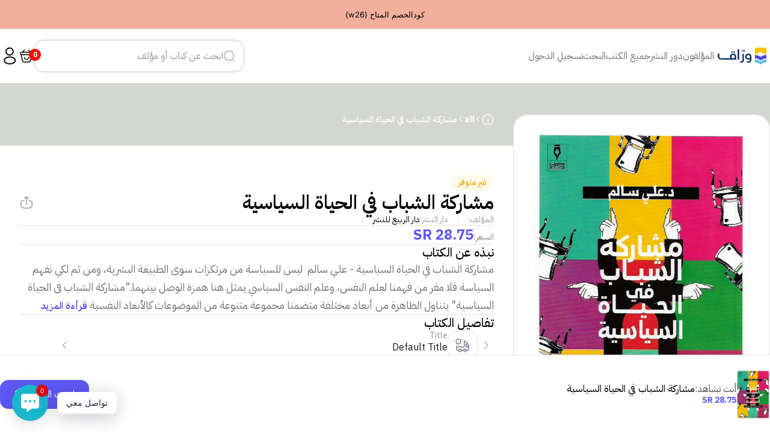

--- FILE ---
content_type: text/html; charset=utf-8
request_url: https://warraq.me/products/08374
body_size: 61433
content:
<!doctype html>
<html lang="ar" dir="rtl" class="scroll-smooth">
  <head><!-- ! Yoast SEO -->
    <script>
  const boostSDAssetFileURL = "\/\/warraq.me\/cdn\/shop\/t\/3\/assets\/boost_sd_assets_file_url.gif?v=12640";
  window.boostSDAssetFileURL = boostSDAssetFileURL;

  if (window.boostSDAppConfig) {
    window.boostSDAppConfig.generalSettings.custom_js_asset_url = "//warraq.me/cdn/shop/t/3/assets/boost-sd-custom.js?v=160962118398746674481719333998";
    window.boostSDAppConfig.generalSettings.custom_css_asset_url = "//warraq.me/cdn/shop/t/3/assets/boost-sd-custom.css?v=72809539502277619291719333998";
  }

  
</script>

    <script>window.performance && window.performance.mark && window.performance.mark('shopify.content_for_header.start');</script><meta id="shopify-digital-wallet" name="shopify-digital-wallet" content="/1660780593/digital_wallets/dialog">
<link rel="alternate" type="application/json+oembed" href="https://warraq.me/products/08374.oembed">
<script async="async" src="/checkouts/internal/preloads.js?locale=ar-SA"></script>
<script id="shopify-features" type="application/json">{"accessToken":"99871d454764950b852e5b45fbe02440","betas":["rich-media-storefront-analytics"],"domain":"warraq.me","predictiveSearch":false,"shopId":1660780593,"locale":"ar"}</script>
<script>var Shopify = Shopify || {};
Shopify.shop = "xn-0mcbf2frcka9c.myshopify.com";
Shopify.locale = "ar";
Shopify.currency = {"active":"SAR","rate":"1.0"};
Shopify.country = "SA";
Shopify.theme = {"name":"warraq","id":129561198675,"schema_name":null,"schema_version":null,"theme_store_id":null,"role":"main"};
Shopify.theme.handle = "null";
Shopify.theme.style = {"id":null,"handle":null};
Shopify.cdnHost = "warraq.me/cdn";
Shopify.routes = Shopify.routes || {};
Shopify.routes.root = "/";</script>
<script type="module">!function(o){(o.Shopify=o.Shopify||{}).modules=!0}(window);</script>
<script>!function(o){function n(){var o=[];function n(){o.push(Array.prototype.slice.apply(arguments))}return n.q=o,n}var t=o.Shopify=o.Shopify||{};t.loadFeatures=n(),t.autoloadFeatures=n()}(window);</script>
<script id="shop-js-analytics" type="application/json">{"pageType":"product"}</script>
<script defer="defer" async type="module" src="//warraq.me/cdn/shopifycloud/shop-js/modules/v2/client.init-shop-cart-sync_BT-GjEfc.en.esm.js"></script>
<script defer="defer" async type="module" src="//warraq.me/cdn/shopifycloud/shop-js/modules/v2/chunk.common_D58fp_Oc.esm.js"></script>
<script defer="defer" async type="module" src="//warraq.me/cdn/shopifycloud/shop-js/modules/v2/chunk.modal_xMitdFEc.esm.js"></script>
<script type="module">
  await import("//warraq.me/cdn/shopifycloud/shop-js/modules/v2/client.init-shop-cart-sync_BT-GjEfc.en.esm.js");
await import("//warraq.me/cdn/shopifycloud/shop-js/modules/v2/chunk.common_D58fp_Oc.esm.js");
await import("//warraq.me/cdn/shopifycloud/shop-js/modules/v2/chunk.modal_xMitdFEc.esm.js");

  window.Shopify.SignInWithShop?.initShopCartSync?.({"fedCMEnabled":true,"windoidEnabled":true});

</script>
<script>(function() {
  var isLoaded = false;
  function asyncLoad() {
    if (isLoaded) return;
    isLoaded = true;
    var urls = ["https:\/\/cdn.shopify.com\/s\/files\/1\/0016\/6078\/0593\/t\/1\/assets\/clever_adwords_global_tag.js?shop=xn-0mcbf2frcka9c.myshopify.com","\/\/cdn.ywxi.net\/js\/partner-shopify.js?shop=xn-0mcbf2frcka9c.myshopify.com","https:\/\/formbuilder.hulkapps.com\/skeletopapp.js?shop=xn-0mcbf2frcka9c.myshopify.com","\/\/cdn.trustedsite.com\/js\/partner-shopify.js?shop=xn-0mcbf2frcka9c.myshopify.com","\/\/cdn.trustedsite.com\/js\/partner-shopify.js?shop=xn-0mcbf2frcka9c.myshopify.com","https:\/\/chimpstatic.com\/mcjs-connected\/js\/users\/d55fe094bfcf2078675d811ac\/fd4e42b10f2d537a419ec412d.js?shop=xn-0mcbf2frcka9c.myshopify.com"];
    for (var i = 0; i < urls.length; i++) {
      var s = document.createElement('script');
      s.type = 'text/javascript';
      s.async = true;
      s.src = urls[i];
      var x = document.getElementsByTagName('script')[0];
      x.parentNode.insertBefore(s, x);
    }
  };
  if(window.attachEvent) {
    window.attachEvent('onload', asyncLoad);
  } else {
    window.addEventListener('load', asyncLoad, false);
  }
})();</script>
<script id="__st">var __st={"a":1660780593,"offset":10800,"reqid":"1c5407aa-8c56-402b-aea8-4cc4bd59da6a-1769489286","pageurl":"warraq.me\/products\/08374","u":"4cfea2d10a40","p":"product","rtyp":"product","rid":1988752867377};</script>
<script>window.ShopifyPaypalV4VisibilityTracking = true;</script>
<script id="form-persister">!function(){'use strict';const t='contact',e='new_comment',n=[[t,t],['blogs',e],['comments',e],[t,'customer']],o='password',r='form_key',c=['recaptcha-v3-token','g-recaptcha-response','h-captcha-response',o],s=()=>{try{return window.sessionStorage}catch{return}},i='__shopify_v',u=t=>t.elements[r],a=function(){const t=[...n].map((([t,e])=>`form[action*='/${t}']:not([data-nocaptcha='true']) input[name='form_type'][value='${e}']`)).join(',');var e;return e=t,()=>e?[...document.querySelectorAll(e)].map((t=>t.form)):[]}();function m(t){const e=u(t);a().includes(t)&&(!e||!e.value)&&function(t){try{if(!s())return;!function(t){const e=s();if(!e)return;const n=u(t);if(!n)return;const o=n.value;o&&e.removeItem(o)}(t);const e=Array.from(Array(32),(()=>Math.random().toString(36)[2])).join('');!function(t,e){u(t)||t.append(Object.assign(document.createElement('input'),{type:'hidden',name:r})),t.elements[r].value=e}(t,e),function(t,e){const n=s();if(!n)return;const r=[...t.querySelectorAll(`input[type='${o}']`)].map((({name:t})=>t)),u=[...c,...r],a={};for(const[o,c]of new FormData(t).entries())u.includes(o)||(a[o]=c);n.setItem(e,JSON.stringify({[i]:1,action:t.action,data:a}))}(t,e)}catch(e){console.error('failed to persist form',e)}}(t)}const f=t=>{if('true'===t.dataset.persistBound)return;const e=function(t,e){const n=function(t){return'function'==typeof t.submit?t.submit:HTMLFormElement.prototype.submit}(t).bind(t);return function(){let t;return()=>{t||(t=!0,(()=>{try{e(),n()}catch(t){(t=>{console.error('form submit failed',t)})(t)}})(),setTimeout((()=>t=!1),250))}}()}(t,(()=>{m(t)}));!function(t,e){if('function'==typeof t.submit&&'function'==typeof e)try{t.submit=e}catch{}}(t,e),t.addEventListener('submit',(t=>{t.preventDefault(),e()})),t.dataset.persistBound='true'};!function(){function t(t){const e=(t=>{const e=t.target;return e instanceof HTMLFormElement?e:e&&e.form})(t);e&&m(e)}document.addEventListener('submit',t),document.addEventListener('DOMContentLoaded',(()=>{const e=a();for(const t of e)f(t);var n;n=document.body,new window.MutationObserver((t=>{for(const e of t)if('childList'===e.type&&e.addedNodes.length)for(const t of e.addedNodes)1===t.nodeType&&'FORM'===t.tagName&&a().includes(t)&&f(t)})).observe(n,{childList:!0,subtree:!0,attributes:!1}),document.removeEventListener('submit',t)}))}()}();</script>
<script integrity="sha256-4kQ18oKyAcykRKYeNunJcIwy7WH5gtpwJnB7kiuLZ1E=" data-source-attribution="shopify.loadfeatures" defer="defer" src="//warraq.me/cdn/shopifycloud/storefront/assets/storefront/load_feature-a0a9edcb.js" crossorigin="anonymous"></script>
<script data-source-attribution="shopify.dynamic_checkout.dynamic.init">var Shopify=Shopify||{};Shopify.PaymentButton=Shopify.PaymentButton||{isStorefrontPortableWallets:!0,init:function(){window.Shopify.PaymentButton.init=function(){};var t=document.createElement("script");t.src="https://warraq.me/cdn/shopifycloud/portable-wallets/latest/portable-wallets.ar.js",t.type="module",document.head.appendChild(t)}};
</script>
<script data-source-attribution="shopify.dynamic_checkout.buyer_consent">
  function portableWalletsHideBuyerConsent(e){var t=document.getElementById("shopify-buyer-consent"),n=document.getElementById("shopify-subscription-policy-button");t&&n&&(t.classList.add("hidden"),t.setAttribute("aria-hidden","true"),n.removeEventListener("click",e))}function portableWalletsShowBuyerConsent(e){var t=document.getElementById("shopify-buyer-consent"),n=document.getElementById("shopify-subscription-policy-button");t&&n&&(t.classList.remove("hidden"),t.removeAttribute("aria-hidden"),n.addEventListener("click",e))}window.Shopify?.PaymentButton&&(window.Shopify.PaymentButton.hideBuyerConsent=portableWalletsHideBuyerConsent,window.Shopify.PaymentButton.showBuyerConsent=portableWalletsShowBuyerConsent);
</script>
<script data-source-attribution="shopify.dynamic_checkout.cart.bootstrap">document.addEventListener("DOMContentLoaded",(function(){function t(){return document.querySelector("shopify-accelerated-checkout-cart, shopify-accelerated-checkout")}if(t())Shopify.PaymentButton.init();else{new MutationObserver((function(e,n){t()&&(Shopify.PaymentButton.init(),n.disconnect())})).observe(document.body,{childList:!0,subtree:!0})}}));
</script>

<script>window.performance && window.performance.mark && window.performance.mark('shopify.content_for_header.end');</script>

    <meta charset="UTF-8">
    <meta http-equiv="X-UA-Compatible" content="IE=edge">
    <meta name="viewport" content="width=device-width, initial-scale=1.0"><link rel="preconnect" href="https://fonts.googleapis.com">
    <link rel="preconnect" href="https://fonts.gstatic.com" crossorigin>
    <link
      href="https://fonts.googleapis.com/css2?family=IBM+Plex+Sans+Arabic:wght@100;200;300;400;500;600;700&display=swap"
      rel="stylesheet"
    >

    <link href="//warraq.me/cdn/shop/t/3/assets/swiper.css?v=155235668187243853911719334000" rel="stylesheet" type="text/css" media="all" />
    <link href="//warraq.me/cdn/shop/t/3/assets/style.css?v=165104613574784965661719334000" rel="stylesheet" type="text/css" media="all" />
    <link href="//warraq.me/cdn/shop/t/3/assets/forms.css?v=104448483437743771791719333999" rel="stylesheet" type="text/css" media="all" />
    <link href="//warraq.me/cdn/shop/t/3/assets/sweetalert2.min.css?v=135224864844609080371720756200" rel="stylesheet" type="text/css" media="all" />
<link rel="preload stylesheet" href="//warraq.me/cdn/shop/t/3/assets/boost-pfs-instant-search.css?v=12640" as="style"><link href="//warraq.me/cdn/shop/t/3/assets/boost-pfs-custom.css?v=121672736527199340101719334013" rel="stylesheet" type="text/css" media="all" />





    <script src="//warraq.me/cdn/shop/t/3/assets/product-form.js?v=35925408763219137021719334013" defer="defer"></script>

    

    <style>
      .wishlist-engine-button {
        -webkit-appearance: button;
        background-color: transparent !important;
        background-image: none !important;
        cursor: pointer !important;
        text-transform: none !important;
        line-height: 18px !important;
        font-size: 0.875rem !important;
        padding-top: 1rem !important;
        padding-bottom: 1rem !important;
        padding-left: 2rem !important;
        padding-right: 2rem !important;
        border-width: 1px !important;
        border-radius: 18px !important;
        color: #000000e5 !important;
        --tw-border-opacity: 1 !important;
        border-color: rgb(232 232 237 / var(--tw-border-opacity)) !important;
        gap: 0.75rem !important;
        align-items: center !important;
        justify-content: center !important;
        flex-grow: 1 !important;
        display: flex !important;
      }
    </style>
  

<!-- BEGIN app block: shopify://apps/hulk-form-builder/blocks/app-embed/b6b8dd14-356b-4725-a4ed-77232212b3c3 --><!-- BEGIN app snippet: hulkapps-formbuilder-theme-ext --><script type="text/javascript">
  
  if (typeof window.formbuilder_customer != "object") {
        window.formbuilder_customer = {}
  }

  window.hulkFormBuilder = {
    form_data: {},
    shop_data: {"shop_Nqgmx_YU0FUBsBohykZxDw":{"shop_uuid":"Nqgmx_YU0FUBsBohykZxDw","shop_timezone":"Asia\/Riyadh","shop_id":17825,"shop_is_after_submit_enabled":true,"shop_shopify_plan":"Shopify","shop_shopify_domain":"xn-0mcbf2frcka9c.myshopify.com","shop_created_at":"2019-02-14T04:26:44.899-06:00","is_skip_metafield":false,"shop_deleted":false,"shop_disabled":false}},
    settings_data: {"shop_settings":{"shop_customise_msgs":[],"default_customise_msgs":{"is_required":"is required","thank_you":"Thank you! The form was submitted successfully.","processing":"Processing...","valid_data":"Please provide valid data","valid_email":"Provide valid email format","valid_tags":"HTML Tags are not allowed","valid_phone":"Provide valid phone number","valid_captcha":"Please provide valid captcha response","valid_url":"Provide valid URL","only_number_alloud":"Provide valid number in","number_less":"must be less than","number_more":"must be more than","image_must_less":"Image must be less than 20MB","image_number":"Images allowed","image_extension":"Invalid extension! Please provide image file","error_image_upload":"Error in image upload. Please try again.","error_file_upload":"Error in file upload. Please try again.","your_response":"Your response","error_form_submit":"Error occur.Please try again after sometime.","email_submitted":"Form with this email is already submitted","invalid_email_by_zerobounce":"The email address you entered appears to be invalid. Please check it and try again.","download_file":"Download file","card_details_invalid":"Your card details are invalid","card_details":"Card details","please_enter_card_details":"Please enter card details","card_number":"Card number","exp_mm":"Exp MM","exp_yy":"Exp YY","crd_cvc":"CVV","payment_value":"Payment amount","please_enter_payment_amount":"Please enter payment amount","address1":"Address line 1","address2":"Address line 2","city":"City","province":"Province","zipcode":"Zip code","country":"Country","blocked_domain":"This form does not accept addresses from","file_must_less":"File must be less than 20MB","file_extension":"Invalid extension! Please provide file","only_file_number_alloud":"files allowed","previous":"Previous","next":"Next","must_have_a_input":"Please enter at least one field.","please_enter_required_data":"Please enter required data","atleast_one_special_char":"Include at least one special character","atleast_one_lowercase_char":"Include at least one lowercase character","atleast_one_uppercase_char":"Include at least one uppercase character","atleast_one_number":"Include at least one number","must_have_8_chars":"Must have 8 characters long","be_between_8_and_12_chars":"Be between 8 and 12 characters long","please_select":"Please Select","phone_submitted":"Form with this phone number is already submitted","user_res_parse_error":"Error while submitting the form","valid_same_values":"values must be same","product_choice_clear_selection":"Clear Selection","picture_choice_clear_selection":"Clear Selection","remove_all_for_file_image_upload":"Remove All","invalid_file_type_for_image_upload":"You can't upload files of this type.","invalid_file_type_for_signature_upload":"You can't upload files of this type.","max_files_exceeded_for_file_upload":"You can not upload any more files.","max_files_exceeded_for_image_upload":"You can not upload any more files.","file_already_exist":"File already uploaded","max_limit_exceed":"You have added the maximum number of text fields.","cancel_upload_for_file_upload":"Cancel upload","cancel_upload_for_image_upload":"Cancel upload","cancel_upload_for_signature_upload":"Cancel upload"},"shop_blocked_domains":[]}},
    features_data: {"shop_plan_features":{"shop_plan_features":["unlimited-forms","full-design-customization","export-form-submissions","multiple-recipients-for-form-submissions","multiple-admin-notifications","enable-captcha","unlimited-file-uploads","save-submitted-form-data","set-auto-response-message","conditional-logic","form-banner","save-as-draft-facility","include-user-response-in-admin-email","disable-form-submission","file-upload"]}},
    shop: null,
    shop_id: null,
    plan_features: null,
    validateDoubleQuotes: false,
    assets: {
      extraFunctions: "https://cdn.shopify.com/extensions/019bb5ee-ec40-7527-955d-c1b8751eb060/form-builder-by-hulkapps-50/assets/extra-functions.js",
      extraStyles: "https://cdn.shopify.com/extensions/019bb5ee-ec40-7527-955d-c1b8751eb060/form-builder-by-hulkapps-50/assets/extra-styles.css",
      bootstrapStyles: "https://cdn.shopify.com/extensions/019bb5ee-ec40-7527-955d-c1b8751eb060/form-builder-by-hulkapps-50/assets/theme-app-extension-bootstrap.css"
    },
    translations: {
      htmlTagNotAllowed: "HTML Tags are not allowed",
      sqlQueryNotAllowed: "SQL Queries are not allowed",
      doubleQuoteNotAllowed: "Double quotes are not allowed",
      vorwerkHttpWwwNotAllowed: "The words \u0026#39;http\u0026#39; and \u0026#39;www\u0026#39; are not allowed. Please remove them and try again.",
      maxTextFieldsReached: "You have added the maximum number of text fields.",
      avoidNegativeWords: "Avoid negative words: Don\u0026#39;t use negative words in your contact message.",
      customDesignOnly: "This form is for custom designs requests. For general inquiries please contact our team at info@stagheaddesigns.com",
      zerobounceApiErrorMsg: "We couldn\u0026#39;t verify your email due to a technical issue. Please try again later.",
    }

  }

  

  window.FbThemeAppExtSettingsHash = {}
  
</script><!-- END app snippet --><!-- END app block --><!-- BEGIN app block: shopify://apps/xo-tunnel-notion-sync/blocks/xo-tunnel-styles/71579d74-0b00-4b1a-acdd-36bba1123918 --><!-- XO Tunnel styles: https://apps.shopify.com/xo-tunnel --><link href="https://cdn.shopify.com/extensions/c1a068c2-93e4-4271-9241-400007778fff/xo-tunnel-notion-sync-3/assets/xo-vars.css" rel="stylesheet" type="text/css" media="all" />
<style>:root {
  --xot-toc-top: -px;}</style>
<link href="https://cdn.shopify.com/extensions/c1a068c2-93e4-4271-9241-400007778fff/xo-tunnel-notion-sync-3/assets/xo-tunnel.css" rel="stylesheet" type="text/css" media="all" /><style>
  
</style><script>const xotPlan = '';const xotBlocks = null;</script>
<!-- End: XO Tunnel styles -->


<!-- END app block --><!-- BEGIN app block: shopify://apps/rt-social-chat-live-chat/blocks/app-embed/9baee9b7-6929-47af-9935-05bcdc376396 --><script>
  window.roarJs = window.roarJs || {};
  roarJs.WhatsAppConfig = {
    metafields: {
      shop: "xn-0mcbf2frcka9c.myshopify.com",
      settings: {"enabled":"1","block_order":["1492096252560","1653844144506","1653844240317","1653845863218","1653849426507","1653850944412"],"blocks":{"1492096252560":{"disabled":"0","type":"whatsapp","number":"+966593287757","whatsapp_web":"0","name":"واتس آب","label":"متجر وراق","avatar":"0","avatar_url":"https:\/\/www.gravatar.com\/avatar","online":"1","timezone":"America\/New_York","sunday":{"enabled":"0","range":"480,1050"},"monday":{"enabled":"0","range":"480,1050"},"tuesday":{"enabled":"0","range":"480,1050"},"wednesday":{"enabled":"0","range":"480,1050"},"thursday":{"enabled":"0","range":"480,1050"},"friday":{"enabled":"0","range":"480,1050"},"saturday":{"enabled":"0","range":"480,1050"},"offline":"قد يكون المستخدم بعيدً عن الإنترنت","chat":{"enabled":"0","greeting":"مرحبا يسرني خدمتك والإجابة عن استفسارك."},"message":"","page_url":"0"},"1653844144506":{"disabled":"0","type":"telegram","number":"warraqstore","name":"التليقرام","label":"متجر وراق","avatar":"0","avatar_url":"https:\/\/www.gravatar.com\/avatar","online":"1","timezone":"Asia\/Riyadh","sunday":{"enabled":"0","range":"480,1050"},"monday":{"enabled":"0","range":"480,1050"},"tuesday":{"enabled":"0","range":"480,1050"},"wednesday":{"enabled":"0","range":"480,1050"},"thursday":{"enabled":"0","range":"480,1050"},"friday":{"enabled":"0","range":"480,1050"},"saturday":{"enabled":"0","range":"480,1050"},"offline":"قد يستغرق الرد بعض الوقت لابتعاد المختص عن الانترنت","chat":{"enabled":"0","greeting":"مرحبا، كيف يمكنني خدمتك"},"cta":"ابدأ المحادثة"},"1653844240317":{"disabled":"1","type":"messenger","number":"","name":"John Doe","label":"Support","avatar":"0","avatar_url":"https:\/\/www.gravatar.com\/avatar","online":"1","timezone":"America\/New_York","sunday":{"enabled":"1","range":"480,1050"},"monday":{"enabled":"1","range":"480,1050"},"tuesday":{"enabled":"1","range":"480,1050"},"wednesday":{"enabled":"1","range":"480,1050"},"thursday":{"enabled":"1","range":"480,1050"},"friday":{"enabled":"1","range":"480,1050"},"saturday":{"enabled":"1","range":"480,1050"},"offline":"I will be back soon","chat":{"enabled":"0","greeting":"Hello! I'm John from the support team."},"cta":"Start chat"},"1653845863218":{"disabled":"0","type":"twitterdm","number":"784705693504925696","name":"تويتر","label":"متجر وراق","avatar":"0","avatar_url":"https:\/\/www.gravatar.com\/avatar","online":"1","timezone":"America\/New_York","sunday":{"enabled":"1","range":"480,1050"},"monday":{"enabled":"1","range":"480,1050"},"tuesday":{"enabled":"1","range":"480,1050"},"wednesday":{"enabled":"1","range":"480,1050"},"thursday":{"enabled":"1","range":"480,1050"},"friday":{"enabled":"1","range":"480,1050"},"saturday":{"enabled":"1","range":"480,1050"},"offline":"I will be back soon","chat":{"enabled":"0","greeting":"Hello! I'm John from the support team."},"message":"","page_url":"1"},"1653849426507":{"disabled":"0","type":"snapchat","number":"warraq_store","name":"السناب شات","label":"متجر وراق","avatar":"0","avatar_url":"https:\/\/www.gravatar.com\/avatar","online":"1","timezone":"America\/New_York","sunday":{"enabled":"1","range":"480,1050"},"monday":{"enabled":"1","range":"480,1050"},"tuesday":{"enabled":"1","range":"480,1050"},"wednesday":{"enabled":"1","range":"480,1050"},"thursday":{"enabled":"1","range":"480,1050"},"friday":{"enabled":"1","range":"480,1050"},"saturday":{"enabled":"1","range":"480,1050"},"offline":"I will be back soon","chat":{"enabled":"0","greeting":"Hello! I'm John from the support team."},"cta":"ابدأ المحادثة"},"1653850944412":{"disabled":"0","type":"instagram","number":"warraq_store","name":"الانستقرام","label":"متجر وراق","avatar":"0","avatar_url":"https:\/\/www.gravatar.com\/avatar","online":"1","timezone":"America\/New_York","sunday":{"enabled":"1","range":"480,1050"},"monday":{"enabled":"1","range":"480,1050"},"tuesday":{"enabled":"1","range":"480,1050"},"wednesday":{"enabled":"1","range":"480,1050"},"thursday":{"enabled":"1","range":"480,1050"},"friday":{"enabled":"1","range":"480,1050"},"saturday":{"enabled":"1","range":"480,1050"},"offline":"I will be back soon","chat":{"enabled":"0","greeting":"Hello! I'm John from the support team."},"cta":"Start chat"}},"param":{"newtab":"0","offline_disabled":"0","offline_message":"1","greeting":{"enabled":"0","message":"Hi there! How can we help you? Tap here to start chat with us.","delay":"5"},"pending":{"enabled":"1","number":"0","color":"#ffffff","background":"#dd0000"},"position":{"value":"left","bottom":"21","left":"20","right":"20"},"cta_type":"all"},"mobile":{"enabled":"1","position":{"value":"inherit","bottom":"20","left":"20","right":"20"}},"style":{"gradient":"custom","pattern":"0","custom":{"color":"#ffffff","background":"#18a6b9"},"icon":"1","rounded":"1"},"share":{"block_order":["facebook","twitter","whatsapp","1653844282666","1653850498614"],"blocks":{"facebook":{"type":"facebook","label":"Share on Facebook"},"twitter":{"type":"twitter","label":"Share on Twitter"},"whatsapp":{"type":"whatsapp","label":"Share on Whatsapp"},"1653844282666":{"type":"facebook","label":"Share on Facebook"},"1653850498614":{"type":"facebook","label":"Share on Facebook"}},"param":{"enabled":"0","position":"right"},"mobile":{"enabled":"1","position":"inherit"},"style":{"color":"#000000","background":"#ffffff"},"texts":{"button":"Share","message":"Check this out, it's so cool!"}},"charge":false,"onetime":false,"track_url":"https:\/\/haloroar.com\/app\/whatsapp\/tracking","texts":{"title":"مرحبا 👋","description":"أرحب باستفسارك عبر أي من طرق التواصل التواصل أدناه","note":"","button":"تواصل معي","placeholder":"Send a message…","emoji_search":"Search emoji…","emoji_frequently":"Frequently used","emoji_people":"People","emoji_nature":"Nature","emoji_objects":"Objects","emoji_places":"Places","emoji_symbols":"Symbols","emoji_not_found":"No emoji could be found"},"only1":"true"},
      moneyFormat: "{{amount}} SR"
    }
  }
</script>

<script src="https://cdn.shopify.com/extensions/019a1460-f72e-7cbc-becc-90116917fae9/rt-whats-app-chat-live-chat-2/assets/whatsapp.js" defer></script>


<!-- END app block --><!-- BEGIN app block: shopify://apps/ta-banner-pop-up/blocks/bss-banner-popup/2db47c8b-7637-4260-aa84-586b08e92aea --><script id='bss-banner-config-data'>
	if(typeof BSS_BP == "undefined") {
	  window.BSS_BP = {
	  	app_id: "155531739137",
			shop_id: "5796",
			is_watermark: "false",
			customer: null,
			shopDomain: "xn-0mcbf2frcka9c.myshopify.com",
			storefrontAccessToken: "a95a8383a3343cbcdc95672a6fcbb8f2",
			popup: {
				configs: [],
			},
			banner: {
				configs: []
			},
			window_popup: {
				configs: []
			},
			popupSettings: {
				delay_time: 2,
				gap_time: 3,
			},
			page_type: "product",
			productPageId: "1988752867377",
			collectionPageId: "",
			noImageAvailableImgUrl: "https://cdn.shopify.com/extensions/019be39c-26bc-70cb-9df2-da14e0227514/banner-popup-tae-332/assets/no-image-available.png",
			currentLocale: {
				name: "العربية",
				primary: true,
				iso_code: "ar",
			},
			country: {
				name: "المملكة العربية السعودية",
				iso_code: "SA",
				currencySymbol: "ر.س",
				market_id: "27033683",
			},
			is_locked: false,
			partner_development: false,
			excluded_ips: '[]',
		}
		Object.defineProperty(BSS_BP, 'plan_code', {
			enumerable: false,
			configurable: false,
			writable: false,
			value: "free",
		});
		Object.defineProperty(BSS_BP, 'is_exceed_quota', {
			enumerable: false,
			configurable: false,
			writable: false,
			value: "",
		});
		Object.defineProperty(BSS_BP, 'is_legacy', {
			enumerable: false,
			configurable: false,
			writable: false,
			value: "true",
		});
	}
</script>


	<link fetchpriority="high" rel="preload" as="script" href=https://cdn.shopify.com/extensions/019be39c-26bc-70cb-9df2-da14e0227514/banner-popup-tae-332/assets/bss.bp.shared.js />
	<!-- BEGIN app snippet: window-popup-config --><!-- BSS Preload window popup image --><!-- Preload script -->
  
    <link rel="preload" href="https://cdn.shopify.com/extensions/019be39c-26bc-70cb-9df2-da14e0227514/banner-popup-tae-332/assets/bss.bp.window-popup.js" as="script">
  

	<script id="bss-window-popup-config" type="application/json">
    {"configs":[],"dictionary":null}
  </script>

  <script>
    const bssWindowPopupConfig = document.querySelector("script#bss-window-popup-config");
    const parsedWPConfig = JSON.parse(bssWindowPopupConfig.textContent)  
    BSS_BP.window_popup.configs = parsedWPConfig.configs;
    BSS_BP.window_popup.dictionary = parsedWPConfig.dictionary || {};
  </script><!-- END app snippet -->
	<!-- BEGIN app snippet: banner-config --><!-- BSS Preload banner image --><!-- BSS Preload banner font --><link href='https://cdn.shopify.com/s/files/1/0016/6078/0593/files/Inter.ttf?v=1752513220' as='font' rel="preload" type="font/woff2" fetchpriority="low" crossorigin="anonymous"><!-- Preload script -->
  
    <link rel="preload" as="script" href="https://cdn.shopify.com/extensions/019be39c-26bc-70cb-9df2-da14e0227514/banner-popup-tae-332/assets/bss.bp.banner.js" />
  

  <script id="bss-banner-config" type="application/json">
    {"configs":[{"id":5683,"shop_id":5796,"banner_type":0,"name":"Untitled banner","priority":1,"enable":true,"position":0,"customer_type":0,"product_type":0,"excl_product_type":0,"excl_customer_type":0,"enable_allowed_countries":false,"enable_fixed_time":false,"enable_visibility_date":false,"close_button":false,"is_fixed":false,"countries":"","country_type":0,"exclude_countries":null,"fixed_time":"{}","from_date":"2025-03-08T14:28:10.000Z","to_date":"2025-03-08T14:28:10.000Z","enable_to_date":true,"customer_ids":"","customer_tags":"","collections":"","product_ids":"","tags":"","excl_customer_ids":"","excl_customer_tags":"","excl_product_ids":"","excl_tags":"","pages":"all","specific_pages":"","enable_excl_pages":false,"excl_pages":"","show_device":"all","btn_close_color":"#ffffff","show_arrow":false,"btn_arrow_color":"#ffffff","enable_language":false,"allowed_languages":"","custom_css":"","delay_type":0,"delay_time":0,"delay_time_seconds":0,"show_again_type":0,"show_again_time":0,"collection_type":0,"collection_ids":"","excl_product_collections":"","is_deleted":false,"created_at":"2025-03-08T14:25:03.605Z","updated_at":"2026-01-18T21:29:35.201Z","email_integrations":null,"multi_config":null,"added_to_cart_items":[],"font_scale_enabled":false,"font_scale":0,"selected_markets":null,"banner_templates":[{"id":5667,"banner_id":5683,"template":0,"banner_text":"\u003cp style=\"font-size: 13px;\"\u003e\u003cspan style=\"color: #000000\"\u003eكودالخصم المتاح (w26)\u003c\/span\u003e\u003c\/p\u003e","clickable":false,"redirect_url":null,"bg_type":0,"bg_color":"#EA8365","bg_opacity":64,"bg_gradient":"{\"color1\":\"#FF6162\",\"color2\":\"#FF9766\"}","bg_preset":0,"bg_img_url_cdn":null,"bg_img_url_s3":"","bg_img_path_name":null,"bg_size":"auto","text_format":2,"font_color":"#000000","font_size":16,"font_size_button":13,"font_family":"Inter","font_url":"https:\/\/banner-sale-popup.tech-arms.io\/fonts\/Inter.ttf","font_url_cdn":"https:\/\/cdn.shopify.com\/s\/files\/1\/0016\/6078\/0593\/files\/Inter.ttf?v=1752513220","act_type":0,"act_text":"\u003cp\u003e\u003c\/p\u003e","btn_style":2,"act_content_color":"#000000","btn_text_color":"#ffffff","countdown_start_time":"Wed Jan 15 2025 20:11:00 GMT+0300 (التوقيت العربي الرسمي)","countdown_end_time":"Sun Mar 09 2025 05:20:48 GMT+0300 (التوقيت العربي الرسمي)","act_timer_end":0,"timer_color":"{\"background\":\"#494949\",\"text\":\"#ffffff\",\"number\":\"#ffffff\"}","trans_countdown":"{\"day\":\"Days\",\"hours\":\"Hrs\",\"minute\":\"Mins\",\"second\":\"Secs\"}","animation_type":0,"animation_duration":"4","animation_hover_pause":false,"font_size_countdown":20,"countdown_type":0,"countdown_format":"dd:hh:mm:ss","countdown_daily":"{\"from_time\":\"00:00\",\"to_time\":\"23:59\"}","countdown_interval":"{\"start_time\":\"Sat Mar 08 2025 17:20:00 GMT+0300 (التوقيت العربي الرسمي)\",\"countdown_length\":{\"days\":31,\"hours\":0,\"minutes\":0},\"break_length\":{\"days\":31,\"hours\":0,\"minutes\":0}}","bg_padding":12,"bg_padding_bottom":12,"bg_padding_left":0,"bg_padding_right":0,"mobile_padding_enabled":true,"mb_bg_padding":"12px 0px 12px 0px","content_gap":16,"font_scale_enabled":false,"font_scale":0,"border_width":"0px 0px 0px 0px","border_radius":"0px 0px 0px 0px","border_style":0,"border_color":"#000000","content_order":"text","btn_copy":"{\"text_copy\":\"\",\"success_mess\":\"COPIED ✅\"}","discount_id":null,"discount_style":"{\"border\":7,\"background\":\"#000000\",\"text_color\":\"#000000\",\"font_size\":13}","selected_template":{"preset":"minimalist","customize":true},"modified_fields":{"act_text":true,"act_type":true,"btn_copy":true,"clickable":true,"banner_text":true,"coupon_code":true,"discount_id":true,"redirect_url":true,"translations":true,"act_timer_end":true,"content_order":true,"enable_coupon":true,"animation_type":true,"countdown_type":true,"form_structure":true,"countdown_daily":true,"trans_countdown":true,"countdown_format":true,"animation_duration":true,"countdown_end_time":true,"countdown_interval":true,"free_shipping_goal":true,"countdown_start_time":true,"animation_hover_pause":true},"enable_coupon":false,"coupon_source":0,"coupon_code":"","btn_settings":null,"countdown_evergreen":{"days":0,"hours":0,"minutes":15},"digit_style":"0","auto_apply_discount":false,"free_shipping_goal":{},"form_structure":null,"button_styles":null,"slide_config":null,"created_at":"2025-03-08T14:25:03.605Z","updated_at":"2025-03-08T14:25:03.605Z"}]}],"dictionary":null }
  </script>
  <script>
    const bssBannerDataScript = document.querySelector("script#bss-banner-config");
    const parsed = JSON.parse(bssBannerDataScript.textContent)  
    BSS_BP.banner.configs = parsed.configs;
    BSS_BP.banner.dictionary = parsed.dictionary || {};
  </script><!-- END app snippet -->
	<!-- BEGIN app snippet: sale-popup-config --><script id="bss-sale-popup-config" type="application/json">
    {"configs":[],"dictionary":null,"popup_settings":{"delay_time":2,"gap_time":3}}
  </script>

  <script>
    const bssSalePopupConfig = document.querySelector("script#bss-sale-popup-config");
    const parsedSPConfig = JSON.parse(bssSalePopupConfig.textContent)  
    BSS_BP.popup.configs = parsedSPConfig.configs;
    BSS_BP.popup.dictionary = parsedSPConfig.dictionary || {};
    BSS_BP.popupSettings = parsedSPConfig.popup_settings || BSS_BP.popupSettings;
  </script><!-- END app snippet -->


<!-- BEGIN app snippet: support-code -->
<!-- END app snippet -->


	<script
		id='init_script'
		defer
		src='https://cdn.shopify.com/extensions/019be39c-26bc-70cb-9df2-da14e0227514/banner-popup-tae-332/assets/bss.bp.index.js'
	></script>



<!-- END app block --><!-- BEGIN app block: shopify://apps/pagefly-page-builder/blocks/app-embed/83e179f7-59a0-4589-8c66-c0dddf959200 -->

<!-- BEGIN app snippet: pagefly-cro-ab-testing-main -->







<script>
  ;(function () {
    const url = new URL(window.location)
    const viewParam = url.searchParams.get('view')
    if (viewParam && viewParam.includes('variant-pf-')) {
      url.searchParams.set('pf_v', viewParam)
      url.searchParams.delete('view')
      window.history.replaceState({}, '', url)
    }
  })()
</script>



<script type='module'>
  
  window.PAGEFLY_CRO = window.PAGEFLY_CRO || {}

  window.PAGEFLY_CRO['data_debug'] = {
    original_template_suffix: "all_products",
    allow_ab_test: false,
    ab_test_start_time: 0,
    ab_test_end_time: 0,
    today_date_time: 1769489287000,
  }
  window.PAGEFLY_CRO['GA4'] = { enabled: false}
</script>

<!-- END app snippet -->








  <script src='https://cdn.shopify.com/extensions/019bf883-1122-7445-9dca-5d60e681c2c8/pagefly-page-builder-216/assets/pagefly-helper.js' defer='defer'></script>

  <script src='https://cdn.shopify.com/extensions/019bf883-1122-7445-9dca-5d60e681c2c8/pagefly-page-builder-216/assets/pagefly-general-helper.js' defer='defer'></script>

  <script src='https://cdn.shopify.com/extensions/019bf883-1122-7445-9dca-5d60e681c2c8/pagefly-page-builder-216/assets/pagefly-snap-slider.js' defer='defer'></script>

  <script src='https://cdn.shopify.com/extensions/019bf883-1122-7445-9dca-5d60e681c2c8/pagefly-page-builder-216/assets/pagefly-slideshow-v3.js' defer='defer'></script>

  <script src='https://cdn.shopify.com/extensions/019bf883-1122-7445-9dca-5d60e681c2c8/pagefly-page-builder-216/assets/pagefly-slideshow-v4.js' defer='defer'></script>

  <script src='https://cdn.shopify.com/extensions/019bf883-1122-7445-9dca-5d60e681c2c8/pagefly-page-builder-216/assets/pagefly-glider.js' defer='defer'></script>

  <script src='https://cdn.shopify.com/extensions/019bf883-1122-7445-9dca-5d60e681c2c8/pagefly-page-builder-216/assets/pagefly-slideshow-v1-v2.js' defer='defer'></script>

  <script src='https://cdn.shopify.com/extensions/019bf883-1122-7445-9dca-5d60e681c2c8/pagefly-page-builder-216/assets/pagefly-product-media.js' defer='defer'></script>

  <script src='https://cdn.shopify.com/extensions/019bf883-1122-7445-9dca-5d60e681c2c8/pagefly-page-builder-216/assets/pagefly-product.js' defer='defer'></script>


<script id='pagefly-helper-data' type='application/json'>
  {
    "page_optimization": {
      "assets_prefetching": false
    },
    "elements_asset_mapper": {
      "Accordion": "https://cdn.shopify.com/extensions/019bf883-1122-7445-9dca-5d60e681c2c8/pagefly-page-builder-216/assets/pagefly-accordion.js",
      "Accordion3": "https://cdn.shopify.com/extensions/019bf883-1122-7445-9dca-5d60e681c2c8/pagefly-page-builder-216/assets/pagefly-accordion3.js",
      "CountDown": "https://cdn.shopify.com/extensions/019bf883-1122-7445-9dca-5d60e681c2c8/pagefly-page-builder-216/assets/pagefly-countdown.js",
      "GMap1": "https://cdn.shopify.com/extensions/019bf883-1122-7445-9dca-5d60e681c2c8/pagefly-page-builder-216/assets/pagefly-gmap.js",
      "GMap2": "https://cdn.shopify.com/extensions/019bf883-1122-7445-9dca-5d60e681c2c8/pagefly-page-builder-216/assets/pagefly-gmap.js",
      "GMapBasicV2": "https://cdn.shopify.com/extensions/019bf883-1122-7445-9dca-5d60e681c2c8/pagefly-page-builder-216/assets/pagefly-gmap.js",
      "GMapAdvancedV2": "https://cdn.shopify.com/extensions/019bf883-1122-7445-9dca-5d60e681c2c8/pagefly-page-builder-216/assets/pagefly-gmap.js",
      "HTML.Video": "https://cdn.shopify.com/extensions/019bf883-1122-7445-9dca-5d60e681c2c8/pagefly-page-builder-216/assets/pagefly-htmlvideo.js",
      "HTML.Video2": "https://cdn.shopify.com/extensions/019bf883-1122-7445-9dca-5d60e681c2c8/pagefly-page-builder-216/assets/pagefly-htmlvideo2.js",
      "HTML.Video3": "https://cdn.shopify.com/extensions/019bf883-1122-7445-9dca-5d60e681c2c8/pagefly-page-builder-216/assets/pagefly-htmlvideo2.js",
      "BackgroundVideo": "https://cdn.shopify.com/extensions/019bf883-1122-7445-9dca-5d60e681c2c8/pagefly-page-builder-216/assets/pagefly-htmlvideo2.js",
      "Instagram": "https://cdn.shopify.com/extensions/019bf883-1122-7445-9dca-5d60e681c2c8/pagefly-page-builder-216/assets/pagefly-instagram.js",
      "Instagram2": "https://cdn.shopify.com/extensions/019bf883-1122-7445-9dca-5d60e681c2c8/pagefly-page-builder-216/assets/pagefly-instagram.js",
      "Insta3": "https://cdn.shopify.com/extensions/019bf883-1122-7445-9dca-5d60e681c2c8/pagefly-page-builder-216/assets/pagefly-instagram3.js",
      "Tabs": "https://cdn.shopify.com/extensions/019bf883-1122-7445-9dca-5d60e681c2c8/pagefly-page-builder-216/assets/pagefly-tab.js",
      "Tabs3": "https://cdn.shopify.com/extensions/019bf883-1122-7445-9dca-5d60e681c2c8/pagefly-page-builder-216/assets/pagefly-tab3.js",
      "ProductBox": "https://cdn.shopify.com/extensions/019bf883-1122-7445-9dca-5d60e681c2c8/pagefly-page-builder-216/assets/pagefly-cart.js",
      "FBPageBox2": "https://cdn.shopify.com/extensions/019bf883-1122-7445-9dca-5d60e681c2c8/pagefly-page-builder-216/assets/pagefly-facebook.js",
      "FBLikeButton2": "https://cdn.shopify.com/extensions/019bf883-1122-7445-9dca-5d60e681c2c8/pagefly-page-builder-216/assets/pagefly-facebook.js",
      "TwitterFeed2": "https://cdn.shopify.com/extensions/019bf883-1122-7445-9dca-5d60e681c2c8/pagefly-page-builder-216/assets/pagefly-twitter.js",
      "Paragraph4": "https://cdn.shopify.com/extensions/019bf883-1122-7445-9dca-5d60e681c2c8/pagefly-page-builder-216/assets/pagefly-paragraph4.js",

      "AliReviews": "https://cdn.shopify.com/extensions/019bf883-1122-7445-9dca-5d60e681c2c8/pagefly-page-builder-216/assets/pagefly-3rd-elements.js",
      "BackInStock": "https://cdn.shopify.com/extensions/019bf883-1122-7445-9dca-5d60e681c2c8/pagefly-page-builder-216/assets/pagefly-3rd-elements.js",
      "GloboBackInStock": "https://cdn.shopify.com/extensions/019bf883-1122-7445-9dca-5d60e681c2c8/pagefly-page-builder-216/assets/pagefly-3rd-elements.js",
      "GrowaveWishlist": "https://cdn.shopify.com/extensions/019bf883-1122-7445-9dca-5d60e681c2c8/pagefly-page-builder-216/assets/pagefly-3rd-elements.js",
      "InfiniteOptionsShopPad": "https://cdn.shopify.com/extensions/019bf883-1122-7445-9dca-5d60e681c2c8/pagefly-page-builder-216/assets/pagefly-3rd-elements.js",
      "InkybayProductPersonalizer": "https://cdn.shopify.com/extensions/019bf883-1122-7445-9dca-5d60e681c2c8/pagefly-page-builder-216/assets/pagefly-3rd-elements.js",
      "LimeSpot": "https://cdn.shopify.com/extensions/019bf883-1122-7445-9dca-5d60e681c2c8/pagefly-page-builder-216/assets/pagefly-3rd-elements.js",
      "Loox": "https://cdn.shopify.com/extensions/019bf883-1122-7445-9dca-5d60e681c2c8/pagefly-page-builder-216/assets/pagefly-3rd-elements.js",
      "Opinew": "https://cdn.shopify.com/extensions/019bf883-1122-7445-9dca-5d60e681c2c8/pagefly-page-builder-216/assets/pagefly-3rd-elements.js",
      "Powr": "https://cdn.shopify.com/extensions/019bf883-1122-7445-9dca-5d60e681c2c8/pagefly-page-builder-216/assets/pagefly-3rd-elements.js",
      "ProductReviews": "https://cdn.shopify.com/extensions/019bf883-1122-7445-9dca-5d60e681c2c8/pagefly-page-builder-216/assets/pagefly-3rd-elements.js",
      "PushOwl": "https://cdn.shopify.com/extensions/019bf883-1122-7445-9dca-5d60e681c2c8/pagefly-page-builder-216/assets/pagefly-3rd-elements.js",
      "ReCharge": "https://cdn.shopify.com/extensions/019bf883-1122-7445-9dca-5d60e681c2c8/pagefly-page-builder-216/assets/pagefly-3rd-elements.js",
      "Rivyo": "https://cdn.shopify.com/extensions/019bf883-1122-7445-9dca-5d60e681c2c8/pagefly-page-builder-216/assets/pagefly-3rd-elements.js",
      "TrackingMore": "https://cdn.shopify.com/extensions/019bf883-1122-7445-9dca-5d60e681c2c8/pagefly-page-builder-216/assets/pagefly-3rd-elements.js",
      "Vitals": "https://cdn.shopify.com/extensions/019bf883-1122-7445-9dca-5d60e681c2c8/pagefly-page-builder-216/assets/pagefly-3rd-elements.js",
      "Wiser": "https://cdn.shopify.com/extensions/019bf883-1122-7445-9dca-5d60e681c2c8/pagefly-page-builder-216/assets/pagefly-3rd-elements.js"
    },
    "custom_elements_mapper": {
      "pf-click-action-element": "https://cdn.shopify.com/extensions/019bf883-1122-7445-9dca-5d60e681c2c8/pagefly-page-builder-216/assets/pagefly-click-action-element.js",
      "pf-dialog-element": "https://cdn.shopify.com/extensions/019bf883-1122-7445-9dca-5d60e681c2c8/pagefly-page-builder-216/assets/pagefly-dialog-element.js"
    }
  }
</script>


<!-- END app block --><!-- BEGIN app block: shopify://apps/ta-labels-badges/blocks/bss-pl-config-data/91bfe765-b604-49a1-805e-3599fa600b24 --><script
    id='bss-pl-config-data'
>
	let TAE_StoreId = "46399";
	if (typeof BSS_PL == 'undefined' || TAE_StoreId !== "") {
  		var BSS_PL = {};
		BSS_PL.storeId = 46399;
		BSS_PL.currentPlan = "ten_usd";
		BSS_PL.apiServerProduction = "https://product-labels.tech-arms.io";
		BSS_PL.publicAccessToken = "5468375e41a34af7febe316effe6fb95";
		BSS_PL.customerTags = "null";
		BSS_PL.customerId = "null";
		BSS_PL.storeIdCustomOld = 10678;
		BSS_PL.storeIdOldWIthPriority = 12200;
		BSS_PL.storeIdOptimizeAppendLabel = 59637
		BSS_PL.optimizeCodeIds = null; 
		BSS_PL.extendedFeatureIds = null;
		BSS_PL.integration = {"laiReview":{"status":0,"config":[]}};
		BSS_PL.settingsData  = {};
		BSS_PL.configProductMetafields = [];
		BSS_PL.configVariantMetafields = [];
		
		BSS_PL.configData = [].concat({"id":198986,"name":"Untitled label 6","priority":0,"enable_priority":0,"enable":1,"pages":"1,2,3,4,7","related_product_tag":null,"first_image_tags":null,"img_url":"1768831498454-370108204-%D9%86%D8%B5%D9%81%D9%82%D8%B1%D8%AA%D9%83%D8%B4%D8%B9%D8%A7%D8%B1.png","public_img_url":"https://cdn.shopify.com/s/files/1/0016/6078/0593/files/1768831498454-370108204-_D9_86_D8_B5_D9_81_D9_82_D8_B1_D8_AA_D9_83_D8_B4_D8_B9_D8_A7_D8_B1_c84f79f4-5f43-40b7-bafb-9ebc13038307.png?v=1768831630","position":0,"apply":null,"product_type":1,"exclude_products":6,"collection_image_type":0,"product":"","variant":"","collection":"304447062099","exclude_product_ids":"","collection_image":"","inventory":0,"tags":"","excludeTags":"","vendors":"","from_price":null,"to_price":null,"domain_id":46399,"locations":"","enable_allowed_countries":0,"locales":"","enable_allowed_locales":0,"enable_visibility_date":0,"from_date":null,"to_date":null,"enable_discount_range":0,"discount_type":1,"discount_from":null,"discount_to":null,"label_text":"New%20arrival","label_text_color":"#ffffff","label_text_background_color":{"type":"hex","value":"#4482B4ff"},"label_text_font_size":12,"label_text_no_image":1,"label_text_in_stock":"In Stock","label_text_out_stock":"Sold out","label_shadow":{"blur":0,"h_offset":0,"v_offset":0},"label_opacity":100,"padding":"4px 0px 4px 0px","border_radius":"0px 0px 0px 0px","border_style":"none","border_size":"0","border_color":"#000000","label_shadow_color":"#808080","label_text_style":0,"label_text_font_family":null,"label_text_font_url":null,"customer_label_preview_image":null,"label_preview_image":null,"label_text_enable":0,"customer_tags":"","exclude_customer_tags":"","customer_type":"allcustomers","exclude_customers":"all_customer_tags","label_on_image":"2","label_type":1,"badge_type":0,"custom_selector":null,"margin":{"type":"px","value":{"top":0,"left":0,"right":0,"bottom":0}},"mobile_margin":{"type":"px","value":{"top":0,"left":0,"right":0,"bottom":0}},"margin_top":0,"margin_bottom":0,"mobile_height_label":null,"mobile_width_label":30,"mobile_font_size_label":12,"emoji":null,"emoji_position":null,"transparent_background":null,"custom_page":null,"check_custom_page":false,"include_custom_page":null,"check_include_custom_page":false,"margin_left":0,"instock":null,"price_range_from":null,"price_range_to":null,"enable_price_range":0,"enable_product_publish":0,"customer_selected_product":null,"selected_product":null,"product_publish_from":null,"product_publish_to":null,"enable_countdown_timer":0,"option_format_countdown":0,"countdown_time":null,"option_end_countdown":null,"start_day_countdown":null,"countdown_type":1,"countdown_daily_from_time":null,"countdown_daily_to_time":null,"countdown_interval_start_time":null,"countdown_interval_length":null,"countdown_interval_break_length":null,"public_url_s3":"https://production-labels-bucket.s3.us-east-2.amazonaws.com/public/static/base/images/customer/46399/1768831498454-370108204-%D9%86%D8%B5%D9%81%D9%82%D8%B1%D8%AA%D9%83%D8%B4%D8%B9%D8%A7%D8%B1.png","enable_visibility_period":0,"visibility_period":1,"createdAt":"2026-01-19T14:05:28.000Z","customer_ids":"","exclude_customer_ids":"","angle":0,"toolTipText":"","label_shape":"3","label_shape_type":2,"mobile_fixed_percent_label":"percentage","desktop_width_label":30,"desktop_height_label":null,"desktop_fixed_percent_label":"percentage","mobile_position":0,"desktop_label_unlimited_top":0,"desktop_label_unlimited_left":0,"mobile_label_unlimited_top":0,"mobile_label_unlimited_left":0,"mobile_margin_top":0,"mobile_margin_left":0,"mobile_config_label_enable":0,"mobile_default_config":1,"mobile_margin_bottom":0,"enable_fixed_time":0,"fixed_time":null,"statusLabelHoverText":0,"labelHoverTextLink":{"url":"","is_open_in_newtab":true},"labelAltText":"","statusLabelAltText":0,"enable_badge_stock":0,"badge_stock_style":1,"badge_stock_config":null,"enable_multi_badge":0,"animation_type":0,"animation_duration":2,"animation_repeat_option":0,"animation_repeat":0,"desktop_show_badges":1,"mobile_show_badges":1,"desktop_show_labels":1,"mobile_show_labels":1,"label_text_unlimited_stock":"Unlimited Stock","label_text_pre_order_stock":"Pre-Order","img_plan_id":13,"label_badge_type":"image","deletedAt":null,"desktop_lock_aspect_ratio":true,"mobile_lock_aspect_ratio":true,"img_aspect_ratio":1,"preview_board_width":287,"preview_board_height":287,"set_size_on_mobile":true,"set_position_on_mobile":true,"set_margin_on_mobile":true,"from_stock":null,"to_stock":null,"condition_product_title":"{\"enable\":false,\"type\":1,\"content\":\"\",\"isCaseInsensitive\":false}","conditions_apply_type":"{\"discount\":1,\"price\":1,\"inventory\":1}","public_font_url":null,"font_size_ratio":0.5,"group_ids":"[]","metafields":"{\"valueProductMetafield\":[],\"valueVariantMetafield\":[],\"matching_type\":1,\"metafield_type\":1}","no_ratio_height":true,"desktop_custom_background_aspect":null,"mobile_custom_background_aspect":null,"updatedAt":"2026-01-19T14:07:13.000Z","multipleBadge":null,"translations":[],"label_id":198986,"label_text_id":198986,"bg_style":"solid"},{"id":198932,"name":"Untitled label 5","priority":0,"enable_priority":0,"enable":1,"pages":"1,2,3,4,7","related_product_tag":null,"first_image_tags":null,"img_url":"1759252287033-350819700-5.png","public_img_url":"https://cdn.shopify.com/s/files/1/0016/6078/0593/files/1759252287033-350819700-5_1118e036-a47d-4d4b-a251-c79339ed3640.png?v=1768767651","position":0,"apply":null,"product_type":1,"exclude_products":6,"collection_image_type":0,"product":"","variant":"","collection":"304446603347,304445882451","exclude_product_ids":"","collection_image":"","inventory":0,"tags":"","excludeTags":"","vendors":"","from_price":null,"to_price":null,"domain_id":46399,"locations":"","enable_allowed_countries":0,"locales":"","enable_allowed_locales":0,"enable_visibility_date":0,"from_date":null,"to_date":null,"enable_discount_range":0,"discount_type":1,"discount_from":null,"discount_to":null,"label_text":"New%20arrival","label_text_color":"#ffffff","label_text_background_color":{"type":"hex","value":"#4482B4ff"},"label_text_font_size":12,"label_text_no_image":1,"label_text_in_stock":"In Stock","label_text_out_stock":"Sold out","label_shadow":{"blur":0,"h_offset":0,"v_offset":0},"label_opacity":100,"padding":"4px 0px 4px 0px","border_radius":"0px 0px 0px 0px","border_style":"none","border_size":"0","border_color":"#000000","label_shadow_color":"#808080","label_text_style":0,"label_text_font_family":null,"label_text_font_url":null,"customer_label_preview_image":null,"label_preview_image":"https://cdn.shopify.com/s/files/1/0016/6078/0593/files/75CC2C4B-D001-41CC-BC93-00665EBCF266.jpg?v=1758177321","label_text_enable":0,"customer_tags":"","exclude_customer_tags":"","customer_type":"allcustomers","exclude_customers":"all_customer_tags","label_on_image":"2","label_type":1,"badge_type":0,"custom_selector":null,"margin":{"type":"px","value":{"top":0,"left":0,"right":0,"bottom":0}},"mobile_margin":{"type":"px","value":{"top":0,"left":0,"right":0,"bottom":0}},"margin_top":0,"margin_bottom":0,"mobile_height_label":null,"mobile_width_label":30,"mobile_font_size_label":12,"emoji":null,"emoji_position":null,"transparent_background":null,"custom_page":null,"check_custom_page":false,"include_custom_page":null,"check_include_custom_page":false,"margin_left":0,"instock":null,"price_range_from":null,"price_range_to":null,"enable_price_range":0,"enable_product_publish":0,"customer_selected_product":null,"selected_product":null,"product_publish_from":null,"product_publish_to":null,"enable_countdown_timer":0,"option_format_countdown":0,"countdown_time":null,"option_end_countdown":null,"start_day_countdown":null,"countdown_type":1,"countdown_daily_from_time":null,"countdown_daily_to_time":null,"countdown_interval_start_time":null,"countdown_interval_length":null,"countdown_interval_break_length":null,"public_url_s3":"https://production-labels-bucket.s3.us-east-2.amazonaws.com/public/static/base/images/customer/46399/1759252287033-350819700-5.png","enable_visibility_period":0,"visibility_period":1,"createdAt":"2026-01-18T20:20:55.000Z","customer_ids":"","exclude_customer_ids":"","angle":0,"toolTipText":"","label_shape":"3","label_shape_type":2,"mobile_fixed_percent_label":"percentage","desktop_width_label":30,"desktop_height_label":null,"desktop_fixed_percent_label":"percentage","mobile_position":0,"desktop_label_unlimited_top":0,"desktop_label_unlimited_left":0,"mobile_label_unlimited_top":0,"mobile_label_unlimited_left":0,"mobile_margin_top":0,"mobile_margin_left":0,"mobile_config_label_enable":0,"mobile_default_config":1,"mobile_margin_bottom":0,"enable_fixed_time":0,"fixed_time":null,"statusLabelHoverText":0,"labelHoverTextLink":{"url":"","is_open_in_newtab":true},"labelAltText":"","statusLabelAltText":0,"enable_badge_stock":0,"badge_stock_style":1,"badge_stock_config":null,"enable_multi_badge":0,"animation_type":0,"animation_duration":2,"animation_repeat_option":0,"animation_repeat":0,"desktop_show_badges":1,"mobile_show_badges":1,"desktop_show_labels":1,"mobile_show_labels":1,"label_text_unlimited_stock":"Unlimited Stock","label_text_pre_order_stock":"Pre-Order","img_plan_id":13,"label_badge_type":"image","deletedAt":null,"desktop_lock_aspect_ratio":true,"mobile_lock_aspect_ratio":true,"img_aspect_ratio":1,"preview_board_width":287,"preview_board_height":432,"set_size_on_mobile":true,"set_position_on_mobile":true,"set_margin_on_mobile":true,"from_stock":null,"to_stock":null,"condition_product_title":"{\"enable\":false,\"type\":1,\"content\":\"\",\"isCaseInsensitive\":false}","conditions_apply_type":"{\"discount\":1,\"price\":1,\"inventory\":1}","public_font_url":null,"font_size_ratio":0.5,"group_ids":"[]","metafields":"{\"valueProductMetafield\":[],\"valueVariantMetafield\":[],\"matching_type\":1,\"metafield_type\":1}","no_ratio_height":true,"desktop_custom_background_aspect":null,"mobile_custom_background_aspect":null,"updatedAt":"2026-01-18T20:20:55.000Z","multipleBadge":null,"translations":[],"label_id":198932,"label_text_id":198932,"bg_style":"solid"},{"id":198931,"name":"Untitled label 4","priority":0,"enable_priority":0,"enable":1,"pages":"1,2,3,4,7","related_product_tag":null,"first_image_tags":null,"img_url":"1759252276275-713887512-10.png","public_img_url":"https://cdn.shopify.com/s/files/1/0016/6078/0593/files/1759252276275-713887512-10_af4bdf93-fc36-4a69-aa80-da159333641c.png?v=1768767370","position":0,"apply":null,"product_type":1,"exclude_products":6,"collection_image_type":0,"product":"","variant":"","collection":"304446177363,304447684691,304445980755","exclude_product_ids":"","collection_image":"","inventory":0,"tags":"","excludeTags":"","vendors":"","from_price":null,"to_price":null,"domain_id":46399,"locations":"","enable_allowed_countries":0,"locales":"","enable_allowed_locales":0,"enable_visibility_date":0,"from_date":null,"to_date":null,"enable_discount_range":0,"discount_type":1,"discount_from":null,"discount_to":null,"label_text":"New%20arrival","label_text_color":"#ffffff","label_text_background_color":{"type":"hex","value":"#4482B4ff"},"label_text_font_size":12,"label_text_no_image":1,"label_text_in_stock":"In Stock","label_text_out_stock":"Sold out","label_shadow":{"blur":0,"h_offset":0,"v_offset":0},"label_opacity":100,"padding":"4px 0px 4px 0px","border_radius":"0px 0px 0px 0px","border_style":"none","border_size":"0","border_color":"#000000","label_shadow_color":"#808080","label_text_style":0,"label_text_font_family":null,"label_text_font_url":null,"customer_label_preview_image":null,"label_preview_image":"https://cdn.shopify.com/s/files/1/0016/6078/0593/files/IMG-9809.jpg?v=1758021852","label_text_enable":0,"customer_tags":"","exclude_customer_tags":"","customer_type":"allcustomers","exclude_customers":"all_customer_tags","label_on_image":"2","label_type":1,"badge_type":0,"custom_selector":null,"margin":{"type":"px","value":{"top":0,"left":0,"right":0,"bottom":0}},"mobile_margin":{"type":"px","value":{"top":0,"left":0,"right":0,"bottom":0}},"margin_top":0,"margin_bottom":0,"mobile_height_label":null,"mobile_width_label":30,"mobile_font_size_label":12,"emoji":null,"emoji_position":null,"transparent_background":null,"custom_page":null,"check_custom_page":false,"include_custom_page":null,"check_include_custom_page":false,"margin_left":0,"instock":null,"price_range_from":null,"price_range_to":null,"enable_price_range":0,"enable_product_publish":0,"customer_selected_product":null,"selected_product":null,"product_publish_from":null,"product_publish_to":null,"enable_countdown_timer":0,"option_format_countdown":0,"countdown_time":null,"option_end_countdown":null,"start_day_countdown":null,"countdown_type":1,"countdown_daily_from_time":null,"countdown_daily_to_time":null,"countdown_interval_start_time":null,"countdown_interval_length":null,"countdown_interval_break_length":null,"public_url_s3":"https://production-labels-bucket.s3.us-east-2.amazonaws.com/public/static/base/images/customer/46399/1759252276275-713887512-10.png","enable_visibility_period":0,"visibility_period":1,"createdAt":"2026-01-18T20:16:13.000Z","customer_ids":"","exclude_customer_ids":"","angle":0,"toolTipText":"","label_shape":"3","label_shape_type":2,"mobile_fixed_percent_label":"percentage","desktop_width_label":30,"desktop_height_label":null,"desktop_fixed_percent_label":"percentage","mobile_position":0,"desktop_label_unlimited_top":0,"desktop_label_unlimited_left":0,"mobile_label_unlimited_top":0,"mobile_label_unlimited_left":0,"mobile_margin_top":0,"mobile_margin_left":0,"mobile_config_label_enable":0,"mobile_default_config":1,"mobile_margin_bottom":0,"enable_fixed_time":0,"fixed_time":null,"statusLabelHoverText":0,"labelHoverTextLink":{"url":"","is_open_in_newtab":true},"labelAltText":"","statusLabelAltText":0,"enable_badge_stock":0,"badge_stock_style":1,"badge_stock_config":null,"enable_multi_badge":0,"animation_type":0,"animation_duration":2,"animation_repeat_option":0,"animation_repeat":0,"desktop_show_badges":1,"mobile_show_badges":1,"desktop_show_labels":1,"mobile_show_labels":1,"label_text_unlimited_stock":"Unlimited Stock","label_text_pre_order_stock":"Pre-Order","img_plan_id":13,"label_badge_type":"image","deletedAt":null,"desktop_lock_aspect_ratio":true,"mobile_lock_aspect_ratio":true,"img_aspect_ratio":1,"preview_board_width":287,"preview_board_height":407,"set_size_on_mobile":true,"set_position_on_mobile":true,"set_margin_on_mobile":true,"from_stock":null,"to_stock":null,"condition_product_title":"{\"enable\":false,\"type\":1,\"content\":\"\",\"isCaseInsensitive\":false}","conditions_apply_type":"{\"discount\":1,\"price\":1,\"inventory\":1}","public_font_url":null,"font_size_ratio":0.5,"group_ids":"[]","metafields":"{\"valueProductMetafield\":[],\"valueVariantMetafield\":[],\"matching_type\":1,\"metafield_type\":1}","no_ratio_height":true,"desktop_custom_background_aspect":null,"mobile_custom_background_aspect":null,"updatedAt":"2026-01-18T20:16:13.000Z","multipleBadge":null,"translations":[],"label_id":198931,"label_text_id":198931,"bg_style":"solid"},{"id":198930,"name":"Untitled label 3","priority":0,"enable_priority":0,"enable":1,"pages":"1,2,3,4,7","related_product_tag":null,"first_image_tags":null,"img_url":"1759252261799-120195576-15.png","public_img_url":"https://cdn.shopify.com/s/files/1/0016/6078/0593/files/1759252261799-120195576-15_3071251e-06d6-48ac-a852-fe7851a58325.png?v=1768767158","position":0,"apply":null,"product_type":1,"exclude_products":6,"collection_image_type":0,"product":"","variant":"","collection":"304446111827","exclude_product_ids":"","collection_image":"","inventory":0,"tags":"","excludeTags":"","vendors":"","from_price":null,"to_price":null,"domain_id":46399,"locations":"","enable_allowed_countries":0,"locales":"","enable_allowed_locales":0,"enable_visibility_date":0,"from_date":null,"to_date":null,"enable_discount_range":0,"discount_type":1,"discount_from":null,"discount_to":null,"label_text":"New%20arrival","label_text_color":"#ffffff","label_text_background_color":{"type":"hex","value":"#4482B4ff"},"label_text_font_size":12,"label_text_no_image":1,"label_text_in_stock":"In Stock","label_text_out_stock":"Sold out","label_shadow":{"blur":0,"h_offset":0,"v_offset":0},"label_opacity":100,"padding":"4px 0px 4px 0px","border_radius":"0px 0px 0px 0px","border_style":"none","border_size":"0","border_color":"#000000","label_shadow_color":"#808080","label_text_style":0,"label_text_font_family":null,"label_text_font_url":null,"customer_label_preview_image":null,"label_preview_image":"https://cdn.shopify.com/s/files/1/0016/6078/0593/files/68FE2D2B-812C-4B1C-8C13-04ACDC23082D.jpg?v=1758177396","label_text_enable":0,"customer_tags":"","exclude_customer_tags":"","customer_type":"allcustomers","exclude_customers":"all_customer_tags","label_on_image":"2","label_type":1,"badge_type":0,"custom_selector":null,"margin":{"type":"px","value":{"top":0,"left":0,"right":0,"bottom":0}},"mobile_margin":{"type":"px","value":{"top":0,"left":0,"right":0,"bottom":0}},"margin_top":0,"margin_bottom":0,"mobile_height_label":null,"mobile_width_label":30,"mobile_font_size_label":12,"emoji":null,"emoji_position":null,"transparent_background":null,"custom_page":null,"check_custom_page":false,"include_custom_page":null,"check_include_custom_page":false,"margin_left":0,"instock":null,"price_range_from":null,"price_range_to":null,"enable_price_range":0,"enable_product_publish":0,"customer_selected_product":null,"selected_product":null,"product_publish_from":null,"product_publish_to":null,"enable_countdown_timer":0,"option_format_countdown":0,"countdown_time":null,"option_end_countdown":null,"start_day_countdown":null,"countdown_type":1,"countdown_daily_from_time":null,"countdown_daily_to_time":null,"countdown_interval_start_time":null,"countdown_interval_length":null,"countdown_interval_break_length":null,"public_url_s3":"https://production-labels-bucket.s3.us-east-2.amazonaws.com/public/static/base/images/customer/46399/1759252261799-120195576-15.png","enable_visibility_period":0,"visibility_period":1,"createdAt":"2026-01-18T20:12:42.000Z","customer_ids":"","exclude_customer_ids":"","angle":0,"toolTipText":"","label_shape":"3","label_shape_type":2,"mobile_fixed_percent_label":"percentage","desktop_width_label":30,"desktop_height_label":null,"desktop_fixed_percent_label":"percentage","mobile_position":0,"desktop_label_unlimited_top":0,"desktop_label_unlimited_left":0,"mobile_label_unlimited_top":0,"mobile_label_unlimited_left":0,"mobile_margin_top":0,"mobile_margin_left":0,"mobile_config_label_enable":0,"mobile_default_config":1,"mobile_margin_bottom":0,"enable_fixed_time":0,"fixed_time":null,"statusLabelHoverText":0,"labelHoverTextLink":{"url":"","is_open_in_newtab":true},"labelAltText":"","statusLabelAltText":0,"enable_badge_stock":0,"badge_stock_style":1,"badge_stock_config":null,"enable_multi_badge":0,"animation_type":0,"animation_duration":2,"animation_repeat_option":0,"animation_repeat":0,"desktop_show_badges":1,"mobile_show_badges":1,"desktop_show_labels":1,"mobile_show_labels":1,"label_text_unlimited_stock":"Unlimited Stock","label_text_pre_order_stock":"Pre-Order","img_plan_id":13,"label_badge_type":"image","deletedAt":null,"desktop_lock_aspect_ratio":true,"mobile_lock_aspect_ratio":true,"img_aspect_ratio":1,"preview_board_width":287,"preview_board_height":403,"set_size_on_mobile":true,"set_position_on_mobile":true,"set_margin_on_mobile":true,"from_stock":null,"to_stock":null,"condition_product_title":"{\"enable\":false,\"type\":1,\"content\":\"\",\"isCaseInsensitive\":false}","conditions_apply_type":"{\"discount\":1,\"price\":1,\"inventory\":1}","public_font_url":null,"font_size_ratio":0.5,"group_ids":"[]","metafields":"{\"valueProductMetafield\":[],\"valueVariantMetafield\":[],\"matching_type\":1,\"metafield_type\":1}","no_ratio_height":true,"desktop_custom_background_aspect":null,"mobile_custom_background_aspect":null,"updatedAt":"2026-01-18T20:12:42.000Z","multipleBadge":null,"translations":[],"label_id":198930,"label_text_id":198930,"bg_style":"solid"},{"id":198929,"name":"Untitled label 2","priority":0,"enable_priority":0,"enable":1,"pages":"1,2,3,4,7","related_product_tag":null,"first_image_tags":null,"img_url":"1759252233287-349980572-20.png","public_img_url":"https://cdn.shopify.com/s/files/1/0016/6078/0593/files/1759252233287-349980572-20_278f3d2e-997e-411c-b2fd-5a245352da7f.png?v=1768767082","position":0,"apply":null,"product_type":1,"exclude_products":6,"collection_image_type":0,"product":"","variant":"","collection":"304446931027","exclude_product_ids":"","collection_image":"","inventory":0,"tags":"","excludeTags":"","vendors":"","from_price":null,"to_price":null,"domain_id":46399,"locations":"","enable_allowed_countries":0,"locales":"","enable_allowed_locales":0,"enable_visibility_date":0,"from_date":null,"to_date":null,"enable_discount_range":0,"discount_type":1,"discount_from":null,"discount_to":null,"label_text":"New%20arrival","label_text_color":"#ffffff","label_text_background_color":{"type":"hex","value":"#4482B4ff"},"label_text_font_size":12,"label_text_no_image":1,"label_text_in_stock":"In Stock","label_text_out_stock":"Sold out","label_shadow":{"blur":0,"h_offset":0,"v_offset":0},"label_opacity":100,"padding":"4px 0px 4px 0px","border_radius":"0px 0px 0px 0px","border_style":"none","border_size":"0","border_color":"#000000","label_shadow_color":"#808080","label_text_style":0,"label_text_font_family":null,"label_text_font_url":null,"customer_label_preview_image":null,"label_preview_image":"https://cdn.shopify.com/s/files/1/0016/6078/0593/files/IMG-9805.jpg?v=1758020957","label_text_enable":0,"customer_tags":"","exclude_customer_tags":"","customer_type":"allcustomers","exclude_customers":"all_customer_tags","label_on_image":"2","label_type":1,"badge_type":0,"custom_selector":null,"margin":{"type":"px","value":{"top":0,"left":0,"right":0,"bottom":0}},"mobile_margin":{"type":"px","value":{"top":0,"left":0,"right":0,"bottom":0}},"margin_top":0,"margin_bottom":0,"mobile_height_label":null,"mobile_width_label":30,"mobile_font_size_label":12,"emoji":null,"emoji_position":null,"transparent_background":null,"custom_page":null,"check_custom_page":false,"include_custom_page":null,"check_include_custom_page":false,"margin_left":0,"instock":null,"price_range_from":null,"price_range_to":null,"enable_price_range":0,"enable_product_publish":0,"customer_selected_product":null,"selected_product":null,"product_publish_from":null,"product_publish_to":null,"enable_countdown_timer":0,"option_format_countdown":0,"countdown_time":null,"option_end_countdown":null,"start_day_countdown":null,"countdown_type":1,"countdown_daily_from_time":null,"countdown_daily_to_time":null,"countdown_interval_start_time":null,"countdown_interval_length":null,"countdown_interval_break_length":null,"public_url_s3":"https://production-labels-bucket.s3.us-east-2.amazonaws.com/public/static/base/images/customer/46399/1759252233287-349980572-20.png","enable_visibility_period":0,"visibility_period":1,"createdAt":"2026-01-18T20:11:25.000Z","customer_ids":"","exclude_customer_ids":"","angle":0,"toolTipText":"","label_shape":"3","label_shape_type":2,"mobile_fixed_percent_label":"percentage","desktop_width_label":30,"desktop_height_label":null,"desktop_fixed_percent_label":"percentage","mobile_position":0,"desktop_label_unlimited_top":0,"desktop_label_unlimited_left":0,"mobile_label_unlimited_top":0,"mobile_label_unlimited_left":0,"mobile_margin_top":0,"mobile_margin_left":0,"mobile_config_label_enable":0,"mobile_default_config":1,"mobile_margin_bottom":0,"enable_fixed_time":0,"fixed_time":null,"statusLabelHoverText":0,"labelHoverTextLink":{"url":"","is_open_in_newtab":true},"labelAltText":"","statusLabelAltText":0,"enable_badge_stock":0,"badge_stock_style":1,"badge_stock_config":null,"enable_multi_badge":0,"animation_type":0,"animation_duration":2,"animation_repeat_option":0,"animation_repeat":0,"desktop_show_badges":1,"mobile_show_badges":1,"desktop_show_labels":1,"mobile_show_labels":1,"label_text_unlimited_stock":"Unlimited Stock","label_text_pre_order_stock":"Pre-Order","img_plan_id":13,"label_badge_type":"image","deletedAt":null,"desktop_lock_aspect_ratio":true,"mobile_lock_aspect_ratio":true,"img_aspect_ratio":1,"preview_board_width":303,"preview_board_height":438,"set_size_on_mobile":true,"set_position_on_mobile":true,"set_margin_on_mobile":true,"from_stock":null,"to_stock":null,"condition_product_title":"{\"enable\":false,\"type\":1,\"content\":\"\",\"isCaseInsensitive\":false}","conditions_apply_type":"{\"discount\":1,\"price\":1,\"inventory\":1}","public_font_url":null,"font_size_ratio":0.5,"group_ids":"[]","metafields":"{\"valueProductMetafield\":[],\"valueVariantMetafield\":[],\"matching_type\":1,\"metafield_type\":1}","no_ratio_height":true,"desktop_custom_background_aspect":null,"mobile_custom_background_aspect":null,"updatedAt":"2026-01-18T20:11:25.000Z","multipleBadge":null,"translations":[],"label_id":198929,"label_text_id":198929,"bg_style":"solid"},{"id":184891,"name":"Untitled label","priority":0,"enable_priority":0,"enable":1,"pages":"1,2,3,4,7","related_product_tag":null,"first_image_tags":null,"img_url":"1749737194273-468764658-Untitleddesign.jpg","public_img_url":"https://cdn.shopify.com/s/files/1/0016/6078/0593/files/1749737194273-468764658-Untitleddesign_64d7b5f6-8800-4e68-bf51-b6c4b55b0f51.jpg?v=1759765149","position":0,"apply":null,"product_type":2,"exclude_products":6,"collection_image_type":0,"product":"","variant":"","collection":"","exclude_product_ids":"","collection_image":"","inventory":0,"tags":"قريبا","excludeTags":"","vendors":"","from_price":null,"to_price":null,"domain_id":46399,"locations":"","enable_allowed_countries":0,"locales":"","enable_allowed_locales":0,"enable_visibility_date":0,"from_date":null,"to_date":null,"enable_discount_range":0,"discount_type":1,"discount_from":null,"discount_to":null,"label_text":"New%20arrival","label_text_color":"#ffffff","label_text_background_color":{"type":"hex","value":"#4482B4ff"},"label_text_font_size":12,"label_text_no_image":1,"label_text_in_stock":"In Stock","label_text_out_stock":"Sold out","label_shadow":{"blur":0,"h_offset":0,"v_offset":0},"label_opacity":100,"padding":"4px 0px 4px 0px","border_radius":"0px 0px 0px 0px","border_style":"none","border_size":"0","border_color":"#000000","label_shadow_color":"#808080","label_text_style":0,"label_text_font_family":null,"label_text_font_url":null,"customer_label_preview_image":null,"label_preview_image":"https://cdn.shopify.com/s/files/1/0016/6078/0593/files/IMG-9958.jpg?v=1759649150","label_text_enable":0,"customer_tags":"","exclude_customer_tags":"","customer_type":"allcustomers","exclude_customers":"all_customer_tags","label_on_image":"2","label_type":1,"badge_type":0,"custom_selector":null,"margin":{"type":"px","value":{"top":0,"left":0,"right":0,"bottom":0}},"mobile_margin":{"type":"px","value":{"top":0,"left":0,"right":0,"bottom":0}},"margin_top":0,"margin_bottom":0,"mobile_height_label":null,"mobile_width_label":30,"mobile_font_size_label":12,"emoji":null,"emoji_position":null,"transparent_background":null,"custom_page":null,"check_custom_page":false,"include_custom_page":null,"check_include_custom_page":false,"margin_left":0,"instock":null,"price_range_from":null,"price_range_to":null,"enable_price_range":0,"enable_product_publish":0,"customer_selected_product":null,"selected_product":null,"product_publish_from":null,"product_publish_to":null,"enable_countdown_timer":0,"option_format_countdown":0,"countdown_time":null,"option_end_countdown":null,"start_day_countdown":null,"countdown_type":1,"countdown_daily_from_time":null,"countdown_daily_to_time":null,"countdown_interval_start_time":null,"countdown_interval_length":null,"countdown_interval_break_length":null,"public_url_s3":"https://production-labels-bucket.s3.us-east-2.amazonaws.com/public/static/base/images/customer/46399/1749737194273-468764658-Untitleddesign.jpg","enable_visibility_period":0,"visibility_period":1,"createdAt":"2025-10-06T15:39:11.000Z","customer_ids":"","exclude_customer_ids":"","angle":0,"toolTipText":"","label_shape":"3","label_shape_type":2,"mobile_fixed_percent_label":"percentage","desktop_width_label":30,"desktop_height_label":null,"desktop_fixed_percent_label":"percentage","mobile_position":0,"desktop_label_unlimited_top":0,"desktop_label_unlimited_left":0,"mobile_label_unlimited_top":0,"mobile_label_unlimited_left":0,"mobile_margin_top":0,"mobile_margin_left":0,"mobile_config_label_enable":0,"mobile_default_config":1,"mobile_margin_bottom":0,"enable_fixed_time":0,"fixed_time":null,"statusLabelHoverText":0,"labelHoverTextLink":{"url":"","is_open_in_newtab":true},"labelAltText":"","statusLabelAltText":0,"enable_badge_stock":0,"badge_stock_style":1,"badge_stock_config":null,"enable_multi_badge":0,"animation_type":0,"animation_duration":2,"animation_repeat_option":0,"animation_repeat":0,"desktop_show_badges":1,"mobile_show_badges":1,"desktop_show_labels":1,"mobile_show_labels":1,"label_text_unlimited_stock":"Unlimited Stock","label_text_pre_order_stock":"Pre-Order","img_plan_id":13,"label_badge_type":"image","deletedAt":null,"desktop_lock_aspect_ratio":true,"mobile_lock_aspect_ratio":true,"img_aspect_ratio":1.606,"preview_board_width":357,"preview_board_height":548,"set_size_on_mobile":true,"set_position_on_mobile":true,"set_margin_on_mobile":true,"from_stock":null,"to_stock":null,"condition_product_title":"{\"enable\":false,\"type\":1,\"content\":\"\"}","conditions_apply_type":"{\"discount\":1,\"price\":1,\"inventory\":1}","public_font_url":null,"font_size_ratio":0.5,"group_ids":"[]","metafields":"{\"valueProductMetafield\":[],\"valueVariantMetafield\":[],\"matching_type\":1,\"metafield_type\":1}","no_ratio_height":true,"desktop_custom_background_aspect":null,"mobile_custom_background_aspect":null,"updatedAt":"2025-10-13T09:11:49.000Z","multipleBadge":null,"translations":[],"label_id":184891,"label_text_id":184891,"bg_style":"solid"},);

		
		BSS_PL.configDataBanner = [].concat();

		
		BSS_PL.configDataPopup = [].concat();

		
		BSS_PL.configDataLabelGroup = [].concat();
		
		
		BSS_PL.collectionID = ``;
		BSS_PL.collectionHandle = ``;
		BSS_PL.collectionTitle = ``;

		
		BSS_PL.conditionConfigData = [].concat();
	}
</script>



    <script id='fixBugForStore46399'>
		
function bssFixSupportProductParent($, page, parents, itemHandle) {
   parents = $('[data-handle="' + itemHandle + '"]:not(".product-single__photo-wrapper")');
  return parents;
}

function bssFixSupportTimeoutWithSpecificPage($, BSS_PL, timeout, page) {
  timeout = 1000;
  return timeout;
}

function bssFixSupportAppendHtmlLabel($, BSS_PL, parent, page, htmlLabel) {
  let appended = false;
  // Write code here
  return appended;
}

    </script>


<style>
    
    

</style>

<script>
    function bssLoadScripts(src, callback, isDefer = false) {
        const scriptTag = document.createElement('script');
        document.head.appendChild(scriptTag);
        scriptTag.src = src;
        if (isDefer) {
            scriptTag.defer = true;
        } else {
            scriptTag.async = true;
        }
        if (callback) {
            scriptTag.addEventListener('load', function () {
                callback();
            });
        }
    }
    const scriptUrls = [
        "https://cdn.shopify.com/extensions/019bf90e-c4d1-7e37-8dad-620f24146f1f/product-label-561/assets/bss-pl-init-helper.js",
        "https://cdn.shopify.com/extensions/019bf90e-c4d1-7e37-8dad-620f24146f1f/product-label-561/assets/bss-pl-init-config-run-scripts.js",
    ];
    Promise.all(scriptUrls.map((script) => new Promise((resolve) => bssLoadScripts(script, resolve)))).then((res) => {
        console.log('BSS scripts loaded');
        window.bssScriptsLoaded = true;
    });

	function bssInitScripts() {
		if (BSS_PL.configData.length) {
			const enabledFeature = [
				{ type: 1, script: "https://cdn.shopify.com/extensions/019bf90e-c4d1-7e37-8dad-620f24146f1f/product-label-561/assets/bss-pl-init-for-label.js" },
				{ type: 2, badge: [0, 7, 8], script: "https://cdn.shopify.com/extensions/019bf90e-c4d1-7e37-8dad-620f24146f1f/product-label-561/assets/bss-pl-init-for-badge-product-name.js" },
				{ type: 2, badge: [1, 11], script: "https://cdn.shopify.com/extensions/019bf90e-c4d1-7e37-8dad-620f24146f1f/product-label-561/assets/bss-pl-init-for-badge-product-image.js" },
				{ type: 2, badge: 2, script: "https://cdn.shopify.com/extensions/019bf90e-c4d1-7e37-8dad-620f24146f1f/product-label-561/assets/bss-pl-init-for-badge-custom-selector.js" },
				{ type: 2, badge: [3, 9, 10], script: "https://cdn.shopify.com/extensions/019bf90e-c4d1-7e37-8dad-620f24146f1f/product-label-561/assets/bss-pl-init-for-badge-price.js" },
				{ type: 2, badge: 4, script: "https://cdn.shopify.com/extensions/019bf90e-c4d1-7e37-8dad-620f24146f1f/product-label-561/assets/bss-pl-init-for-badge-add-to-cart-btn.js" },
				{ type: 2, badge: 5, script: "https://cdn.shopify.com/extensions/019bf90e-c4d1-7e37-8dad-620f24146f1f/product-label-561/assets/bss-pl-init-for-badge-quantity-box.js" },
				{ type: 2, badge: 6, script: "https://cdn.shopify.com/extensions/019bf90e-c4d1-7e37-8dad-620f24146f1f/product-label-561/assets/bss-pl-init-for-badge-buy-it-now-btn.js" }
			]
				.filter(({ type, badge }) => BSS_PL.configData.some(item => item.label_type === type && (badge === undefined || (Array.isArray(badge) ? badge.includes(item.badge_type) : item.badge_type === badge))) || (type === 1 && BSS_PL.configDataLabelGroup && BSS_PL.configDataLabelGroup.length))
				.map(({ script }) => script);
				
            enabledFeature.forEach((src) => bssLoadScripts(src));

            if (enabledFeature.length) {
                const src = "https://cdn.shopify.com/extensions/019bf90e-c4d1-7e37-8dad-620f24146f1f/product-label-561/assets/bss-product-label-js.js";
                bssLoadScripts(src);
            }
        }

        if (BSS_PL.configDataBanner && BSS_PL.configDataBanner.length) {
            const src = "https://cdn.shopify.com/extensions/019bf90e-c4d1-7e37-8dad-620f24146f1f/product-label-561/assets/bss-product-label-banner.js";
            bssLoadScripts(src);
        }

        if (BSS_PL.configDataPopup && BSS_PL.configDataPopup.length) {
            const src = "https://cdn.shopify.com/extensions/019bf90e-c4d1-7e37-8dad-620f24146f1f/product-label-561/assets/bss-product-label-popup.js";
            bssLoadScripts(src);
        }

        if (window.location.search.includes('bss-pl-custom-selector')) {
            const src = "https://cdn.shopify.com/extensions/019bf90e-c4d1-7e37-8dad-620f24146f1f/product-label-561/assets/bss-product-label-custom-position.js";
            bssLoadScripts(src, null, true);
        }
    }
    bssInitScripts();
</script>


<!-- END app block --><!-- BEGIN app block: shopify://apps/casper-cart-sync/blocks/cross-device-cart/3e8e9213-3920-4806-a1c5-772d07bb1e4e -->
<script async>
    const { fetch: originalFetch } = window;
    const casper_reload_config = true
    const casper_clear_after_logout = false
    const casper_not_replace_with_empty_config = false
    const CART_MUTATION_ENDPOINTS = ["/cart/update.js", "/cart/change.js", "/cart/change", "/cart/clear.js", "/cart/clear"];
    const CART_ADD_UPDATE_ENDPOINTS = ["/cart/add.js", "/cart/add", "/cart/update"];
    const CASPER_QUEUE_RETRY_MS = 50;            // retry interval while syncing
    const CASPER_QUEUE_WAIT_MAX_MS = 5000;        // wait up to x milliseconds before forcing send
    const CASPER_DRAIN_BEFORE_RELOAD_MAX_MS = 3000; // drain up to x milliseconds before reload
    const CASPER_MUTATE_QUEUE = []; // items: { deadline, run, resolve, reject, promise }
    let CASPER_QUEUE_RUNNING = false;
    let CASPER_QUEUE_PROMISE = null;
    function dispatchCustomEvent(eventName, eventData) {
        const event = new CustomEvent(eventName, {detail: eventData});
        document.dispatchEvent(event);
    }
    function normalizePath(rawUrl) {
        const url = (rawUrl || "").replace(window.location.origin, "");
        let p = url.split("?")[0] || "";
        return p.replace(/^\/[a-z]{2}(?:-[a-z]{2})?(\/|$)/i, "/");
    }
    function isMutatingNonItems(method, body, url) {
        const MUTATE_KEYS = ["attributes", "discount", "discount_code", "note", "sections", "sections_url"];
        const isPlainObject = (v) => v !== null && typeof v === "object" && Object.getPrototypeOf(v) === Object.prototype;
        method = (method || "GET").toUpperCase();
        const keysFrom = () => {
            if (method === "GET") {
                try {
                    const base = (typeof window !== "undefined" && window.location && window.location.origin) || "http://localhost";
                    const u = new URL(url, base);
                    return Array.from(u.searchParams.keys());
                } catch {
                    const qIdx = (url || "").indexOf("?");
                    if (qIdx === -1) return [];
                    return Array.from(new URLSearchParams(url.slice(qIdx + 1)).keys());
                }
            }
            if (isPlainObject(body)) return Object.keys(body);
            if (typeof body === "string") {
                const s = body.trim();
                if (s.startsWith("{")) {
                    try { return Object.keys(JSON.parse(s)); } catch { return []; }
                }
                return Array.from(new URLSearchParams(s).keys());
            }
            if (typeof FormData !== "undefined" && body instanceof FormData) {
                const ks = []; for (const [k] of body.entries()) ks.push(k); return ks;
            }
            if (typeof URLSearchParams !== "undefined" && body instanceof URLSearchParams) {
                return Array.from(body.keys());
            }
            return [];
        };
        const keys = keysFrom();
        if (keys.length === 0) return false;
        const roots = keys.map(k => k.split("[")[0].replace(/\[\]$/, ""));
        return roots.every(r => MUTATE_KEYS.includes(r));
    }
    function getRawUrl(u){ return typeof u === 'string' ? u : (u && (u.url || u.href));}
    
    
    (function patchAnonFetch() {
        if (window.__casperAnonFetchPatched) return;
        window.__casperAnonFetchPatched = true;
        window.fetch = function casperAnonFetch(base_url, config = {}) {
            try {
                const method = (config.method || "GET").toUpperCase();
                const rawUrl = getRawUrl(base_url); // gère string, URL et Request
                const path = rawUrl ? normalizePath(rawUrl) : "";
                const onlyAttributes = rawUrl ? isMutatingNonItems(method, config.body, rawUrl) : false;
                return originalFetch(base_url, config).then((response) => {
                    const cloned = response.clone();
                    try {
                        const isCartEndpoint = CART_MUTATION_ENDPOINTS.includes(path) || CART_ADD_UPDATE_ENDPOINTS.includes(path);
                        if (rawUrl && isCartEndpoint && !onlyAttributes) {
                            document.cookie = "cart_timestamp=" + Date.now() + "; path=/";
                            dispatchCustomEvent("casper:anon:cart:ts", "cart_timestamp updated via fetch");
                        }
                    } catch (e) { console.log("Casper: anon fetch post-hook error", e); }
                    return cloned;
                });
            } catch (e) {
                console.log("Casper: anon fetch error", e);
                return originalFetch(base_url, config);
            }
        };
    })();
    (function patchAnonXHR() {
        if (XMLHttpRequest.prototype.__casperAnonPatched) return;
        XMLHttpRequest.prototype.__casperAnonPatched = true;
        const originalOpen = XMLHttpRequest.prototype.open;
        const originalSend = XMLHttpRequest.prototype.send;
        XMLHttpRequest.prototype.open = function(method, url) {
            this.__casperAnonMethod = method ? String(method).toUpperCase() : "GET";
            try { this.__casperAnonUrl = (typeof url === "string") ? url : String(url); } catch {}
            return originalOpen.apply(this, arguments);
        };
        XMLHttpRequest.prototype.send = function(body) {
            this.__casperAnonBody = body;
            this.addEventListener("load", function() {
                try {
                    const method = this.__casperAnonMethod || "GET";
                    const rawUrl = this.__casperAnonUrl || this.responseURL || "";
                    const path = normalizePath(rawUrl);
                    const onlyAttributes = isMutatingNonItems(method, this.__casperAnonBody, rawUrl);
                    const isCartEndpoint = CART_MUTATION_ENDPOINTS.includes(path) || CART_ADD_UPDATE_ENDPOINTS.includes(path);
                    if (isCartEndpoint && !onlyAttributes) {
                        document.cookie = "cart_timestamp=" + Date.now() + "; path=/";
                        dispatchCustomEvent("casper:anon:cart:ts", "cart_timestamp updated via xhr");
                    }
                } catch (e) { console.log("Casper: anon XHR hook error", e); }
            }, { once: true });
            return originalSend.apply(this, arguments);
        };
    })();
    document.addEventListener('DOMContentLoaded', function() {
        if(casper_clear_after_logout === true) {
            try {
                const customerData = localStorage.getItem("casper:customer_id");
                if (customerData) {
                    const parsedData = JSON.parse(customerData);
                    const timeSinceSet = Date.now() - parsedData.timestamp;
                    if (!isNaN(timeSinceSet) && timeSinceSet < 1800000) { // 30 minutes
                        console.log("Casper: recent customer data found, clearing cart cookies.");
                        dispatchCustomEvent("casper:cart:start-clear", "Clearing cart cookies after logout");
                        clearCartCookies().then(() => {
                            localStorage.removeItem("casper:customer_id");
                            console.log("Casper: customer data cleared from localStorage.");
                            dispatchCustomEvent("casper:cart:end-clear", "Cart cookies cleared after logout");
                            if (casper_reload_config === true) {
                                window.location.reload();
                            }
                        });
                    } else {
                        console.log("Casper: customer data too old, skipping clear.");
                    }
                }
            } catch (e) {
                console.error("Casper: error while checking customer data", e);
            }
        }
    });
    function clearCartCookies() {
        return new Promise((resolve) => { //delete carts cookies
            document.cookie = "cart_in_change=; path=/; expires=Thu, 01 Jan 1970 00:00:00 GMT";
            document.cookie = "cart_timestamp=; path=/; expires=Thu, 01 Jan 1970 00:00:00 GMT";
            document.cookie = "cart=; path=/; expires=Thu, 01 Jan 1970 00:00:00 GMT";
            document.cookie = "cdc_page_changed=false; path=/; expires=Thu, 01 Jan 1970 00:00:00 GMT";
            resolve();
        });
    }
    
</script>
<!-- END app block --><!-- BEGIN app block: shopify://apps/zeno-page-builder/blocks/head-code/a877a639-fa87-4970-a0c7-6b70f892be21 -->

<!-- END app block --><script src="https://cdn.shopify.com/extensions/019bb5ee-ec40-7527-955d-c1b8751eb060/form-builder-by-hulkapps-50/assets/form-builder-script.js" type="text/javascript" defer="defer"></script>
<script src="https://cdn.shopify.com/extensions/019bfbbd-f8d9-7622-803e-69e17d0b1df5/stack-discounts-pro-187/assets/app_core.min.js" type="text/javascript" defer="defer"></script>
<link href="https://cdn.shopify.com/extensions/019a1460-f72e-7cbc-becc-90116917fae9/rt-whats-app-chat-live-chat-2/assets/whatsapp.css" rel="stylesheet" type="text/css" media="all">
<script src="https://cdn.shopify.com/extensions/019bec07-88cf-781e-9102-f5f8ea30a972/wishlist-shopify-app-638/assets/wishlistcollections.js" type="text/javascript" defer="defer"></script>
<link href="https://cdn.shopify.com/extensions/019bec07-88cf-781e-9102-f5f8ea30a972/wishlist-shopify-app-638/assets/wishlistcollections.css" rel="stylesheet" type="text/css" media="all">
<script src="https://cdn.shopify.com/extensions/019b8d54-2388-79d8-becc-d32a3afe2c7a/omnisend-50/assets/omnisend-in-shop.js" type="text/javascript" defer="defer"></script>
<link href="https://cdn.shopify.com/extensions/019bf90e-c4d1-7e37-8dad-620f24146f1f/product-label-561/assets/bss-pl-style.min.css" rel="stylesheet" type="text/css" media="all">
<script src="https://cdn.shopify.com/extensions/019bb80a-466a-71df-980f-88082c38b6cf/8a22979f73c40a316bbd935441390f3cf0e21b81-25284/assets/algolia_autocomplete.js" type="text/javascript" defer="defer"></script>
<script src="https://cdn.shopify.com/extensions/4e276193-403c-423f-833c-fefed71819cf/forms-2298/assets/shopify-forms-loader.js" type="text/javascript" defer="defer"></script>
<script src="https://cdn.shopify.com/extensions/019be6a8-99aa-7a5e-b46b-fe2444b7e095/courses-167/assets/subsription-embed.js" type="text/javascript" defer="defer"></script>
<link rel="canonical" href="https://warraq.me/products/08374">
<meta property="og:image" content="https://cdn.shopify.com/s/files/1/0016/6078/0593/products/c2090.jpg?v=1558473896" />
<meta property="og:image:secure_url" content="https://cdn.shopify.com/s/files/1/0016/6078/0593/products/c2090.jpg?v=1558473896" />
<meta property="og:image:width" content="525" />
<meta property="og:image:height" content="766" />
<link href="https://monorail-edge.shopifysvc.com" rel="dns-prefetch">
<script>(function(){if ("sendBeacon" in navigator && "performance" in window) {try {var session_token_from_headers = performance.getEntriesByType('navigation')[0].serverTiming.find(x => x.name == '_s').description;} catch {var session_token_from_headers = undefined;}var session_cookie_matches = document.cookie.match(/_shopify_s=([^;]*)/);var session_token_from_cookie = session_cookie_matches && session_cookie_matches.length === 2 ? session_cookie_matches[1] : "";var session_token = session_token_from_headers || session_token_from_cookie || "";function handle_abandonment_event(e) {var entries = performance.getEntries().filter(function(entry) {return /monorail-edge.shopifysvc.com/.test(entry.name);});if (!window.abandonment_tracked && entries.length === 0) {window.abandonment_tracked = true;var currentMs = Date.now();var navigation_start = performance.timing.navigationStart;var payload = {shop_id: 1660780593,url: window.location.href,navigation_start,duration: currentMs - navigation_start,session_token,page_type: "product"};window.navigator.sendBeacon("https://monorail-edge.shopifysvc.com/v1/produce", JSON.stringify({schema_id: "online_store_buyer_site_abandonment/1.1",payload: payload,metadata: {event_created_at_ms: currentMs,event_sent_at_ms: currentMs}}));}}window.addEventListener('pagehide', handle_abandonment_event);}}());</script>
<script id="web-pixels-manager-setup">(function e(e,d,r,n,o){if(void 0===o&&(o={}),!Boolean(null===(a=null===(i=window.Shopify)||void 0===i?void 0:i.analytics)||void 0===a?void 0:a.replayQueue)){var i,a;window.Shopify=window.Shopify||{};var t=window.Shopify;t.analytics=t.analytics||{};var s=t.analytics;s.replayQueue=[],s.publish=function(e,d,r){return s.replayQueue.push([e,d,r]),!0};try{self.performance.mark("wpm:start")}catch(e){}var l=function(){var e={modern:/Edge?\/(1{2}[4-9]|1[2-9]\d|[2-9]\d{2}|\d{4,})\.\d+(\.\d+|)|Firefox\/(1{2}[4-9]|1[2-9]\d|[2-9]\d{2}|\d{4,})\.\d+(\.\d+|)|Chrom(ium|e)\/(9{2}|\d{3,})\.\d+(\.\d+|)|(Maci|X1{2}).+ Version\/(15\.\d+|(1[6-9]|[2-9]\d|\d{3,})\.\d+)([,.]\d+|)( \(\w+\)|)( Mobile\/\w+|) Safari\/|Chrome.+OPR\/(9{2}|\d{3,})\.\d+\.\d+|(CPU[ +]OS|iPhone[ +]OS|CPU[ +]iPhone|CPU IPhone OS|CPU iPad OS)[ +]+(15[._]\d+|(1[6-9]|[2-9]\d|\d{3,})[._]\d+)([._]\d+|)|Android:?[ /-](13[3-9]|1[4-9]\d|[2-9]\d{2}|\d{4,})(\.\d+|)(\.\d+|)|Android.+Firefox\/(13[5-9]|1[4-9]\d|[2-9]\d{2}|\d{4,})\.\d+(\.\d+|)|Android.+Chrom(ium|e)\/(13[3-9]|1[4-9]\d|[2-9]\d{2}|\d{4,})\.\d+(\.\d+|)|SamsungBrowser\/([2-9]\d|\d{3,})\.\d+/,legacy:/Edge?\/(1[6-9]|[2-9]\d|\d{3,})\.\d+(\.\d+|)|Firefox\/(5[4-9]|[6-9]\d|\d{3,})\.\d+(\.\d+|)|Chrom(ium|e)\/(5[1-9]|[6-9]\d|\d{3,})\.\d+(\.\d+|)([\d.]+$|.*Safari\/(?![\d.]+ Edge\/[\d.]+$))|(Maci|X1{2}).+ Version\/(10\.\d+|(1[1-9]|[2-9]\d|\d{3,})\.\d+)([,.]\d+|)( \(\w+\)|)( Mobile\/\w+|) Safari\/|Chrome.+OPR\/(3[89]|[4-9]\d|\d{3,})\.\d+\.\d+|(CPU[ +]OS|iPhone[ +]OS|CPU[ +]iPhone|CPU IPhone OS|CPU iPad OS)[ +]+(10[._]\d+|(1[1-9]|[2-9]\d|\d{3,})[._]\d+)([._]\d+|)|Android:?[ /-](13[3-9]|1[4-9]\d|[2-9]\d{2}|\d{4,})(\.\d+|)(\.\d+|)|Mobile Safari.+OPR\/([89]\d|\d{3,})\.\d+\.\d+|Android.+Firefox\/(13[5-9]|1[4-9]\d|[2-9]\d{2}|\d{4,})\.\d+(\.\d+|)|Android.+Chrom(ium|e)\/(13[3-9]|1[4-9]\d|[2-9]\d{2}|\d{4,})\.\d+(\.\d+|)|Android.+(UC? ?Browser|UCWEB|U3)[ /]?(15\.([5-9]|\d{2,})|(1[6-9]|[2-9]\d|\d{3,})\.\d+)\.\d+|SamsungBrowser\/(5\.\d+|([6-9]|\d{2,})\.\d+)|Android.+MQ{2}Browser\/(14(\.(9|\d{2,})|)|(1[5-9]|[2-9]\d|\d{3,})(\.\d+|))(\.\d+|)|K[Aa][Ii]OS\/(3\.\d+|([4-9]|\d{2,})\.\d+)(\.\d+|)/},d=e.modern,r=e.legacy,n=navigator.userAgent;return n.match(d)?"modern":n.match(r)?"legacy":"unknown"}(),u="modern"===l?"modern":"legacy",c=(null!=n?n:{modern:"",legacy:""})[u],f=function(e){return[e.baseUrl,"/wpm","/b",e.hashVersion,"modern"===e.buildTarget?"m":"l",".js"].join("")}({baseUrl:d,hashVersion:r,buildTarget:u}),m=function(e){var d=e.version,r=e.bundleTarget,n=e.surface,o=e.pageUrl,i=e.monorailEndpoint;return{emit:function(e){var a=e.status,t=e.errorMsg,s=(new Date).getTime(),l=JSON.stringify({metadata:{event_sent_at_ms:s},events:[{schema_id:"web_pixels_manager_load/3.1",payload:{version:d,bundle_target:r,page_url:o,status:a,surface:n,error_msg:t},metadata:{event_created_at_ms:s}}]});if(!i)return console&&console.warn&&console.warn("[Web Pixels Manager] No Monorail endpoint provided, skipping logging."),!1;try{return self.navigator.sendBeacon.bind(self.navigator)(i,l)}catch(e){}var u=new XMLHttpRequest;try{return u.open("POST",i,!0),u.setRequestHeader("Content-Type","text/plain"),u.send(l),!0}catch(e){return console&&console.warn&&console.warn("[Web Pixels Manager] Got an unhandled error while logging to Monorail."),!1}}}}({version:r,bundleTarget:l,surface:e.surface,pageUrl:self.location.href,monorailEndpoint:e.monorailEndpoint});try{o.browserTarget=l,function(e){var d=e.src,r=e.async,n=void 0===r||r,o=e.onload,i=e.onerror,a=e.sri,t=e.scriptDataAttributes,s=void 0===t?{}:t,l=document.createElement("script"),u=document.querySelector("head"),c=document.querySelector("body");if(l.async=n,l.src=d,a&&(l.integrity=a,l.crossOrigin="anonymous"),s)for(var f in s)if(Object.prototype.hasOwnProperty.call(s,f))try{l.dataset[f]=s[f]}catch(e){}if(o&&l.addEventListener("load",o),i&&l.addEventListener("error",i),u)u.appendChild(l);else{if(!c)throw new Error("Did not find a head or body element to append the script");c.appendChild(l)}}({src:f,async:!0,onload:function(){if(!function(){var e,d;return Boolean(null===(d=null===(e=window.Shopify)||void 0===e?void 0:e.analytics)||void 0===d?void 0:d.initialized)}()){var d=window.webPixelsManager.init(e)||void 0;if(d){var r=window.Shopify.analytics;r.replayQueue.forEach((function(e){var r=e[0],n=e[1],o=e[2];d.publishCustomEvent(r,n,o)})),r.replayQueue=[],r.publish=d.publishCustomEvent,r.visitor=d.visitor,r.initialized=!0}}},onerror:function(){return m.emit({status:"failed",errorMsg:"".concat(f," has failed to load")})},sri:function(e){var d=/^sha384-[A-Za-z0-9+/=]+$/;return"string"==typeof e&&d.test(e)}(c)?c:"",scriptDataAttributes:o}),m.emit({status:"loading"})}catch(e){m.emit({status:"failed",errorMsg:(null==e?void 0:e.message)||"Unknown error"})}}})({shopId: 1660780593,storefrontBaseUrl: "https://warraq.me",extensionsBaseUrl: "https://extensions.shopifycdn.com/cdn/shopifycloud/web-pixels-manager",monorailEndpoint: "https://monorail-edge.shopifysvc.com/unstable/produce_batch",surface: "storefront-renderer",enabledBetaFlags: ["2dca8a86"],webPixelsConfigList: [{"id":"1623752787","configuration":"{\"app_id\":\"NOQB9CVUP8\",\"api_key\":\"b1c499988d6063f115dda6bbab54927c\"}","eventPayloadVersion":"v1","runtimeContext":"STRICT","scriptVersion":"c4f4900dd60255b59d48d1e596522b41","type":"APP","apiClientId":807832,"privacyPurposes":["ANALYTICS","PREFERENCES"],"dataSharingAdjustments":{"protectedCustomerApprovalScopes":["read_customer_personal_data"]}},{"id":"1380024403","configuration":"{\"focusDuration\":\"3\"}","eventPayloadVersion":"v1","runtimeContext":"STRICT","scriptVersion":"5267644d2647fc677b620ee257b1625c","type":"APP","apiClientId":1743893,"privacyPurposes":["ANALYTICS","SALE_OF_DATA"],"dataSharingAdjustments":{"protectedCustomerApprovalScopes":["read_customer_personal_data"]}},{"id":"1378451539","configuration":"{\"pixel_id\":\"993804641034373\",\"pixel_type\":\"facebook_pixel\"}","eventPayloadVersion":"v1","runtimeContext":"OPEN","scriptVersion":"ca16bc87fe92b6042fbaa3acc2fbdaa6","type":"APP","apiClientId":2329312,"privacyPurposes":["ANALYTICS","MARKETING","SALE_OF_DATA"],"dataSharingAdjustments":{"protectedCustomerApprovalScopes":["read_customer_address","read_customer_email","read_customer_name","read_customer_personal_data","read_customer_phone"]}},{"id":"1303707731","configuration":"{\"pixelId\":\"6f97a263-47fc-444f-a33c-95f3daf2b6ed\"}","eventPayloadVersion":"v1","runtimeContext":"STRICT","scriptVersion":"c119f01612c13b62ab52809eb08154bb","type":"APP","apiClientId":2556259,"privacyPurposes":["ANALYTICS","MARKETING","SALE_OF_DATA"],"dataSharingAdjustments":{"protectedCustomerApprovalScopes":["read_customer_address","read_customer_email","read_customer_name","read_customer_personal_data","read_customer_phone"]}},{"id":"571736147","configuration":"{\"swymApiEndpoint\":\"https:\/\/swymstore-v3premium-01.swymrelay.com\",\"swymTier\":\"v3premium-01\"}","eventPayloadVersion":"v1","runtimeContext":"STRICT","scriptVersion":"5b6f6917e306bc7f24523662663331c0","type":"APP","apiClientId":1350849,"privacyPurposes":["ANALYTICS","MARKETING","PREFERENCES"],"dataSharingAdjustments":{"protectedCustomerApprovalScopes":["read_customer_email","read_customer_name","read_customer_personal_data","read_customer_phone"]}},{"id":"570622035","configuration":"{\"config\":\"{\\\"google_tag_ids\\\":[\\\"AW-16594781375\\\",\\\"GT-NSLGDP59\\\",\\\"G-59X8HV7V4S\\\"],\\\"target_country\\\":\\\"SA\\\",\\\"gtag_events\\\":[{\\\"type\\\":\\\"search\\\",\\\"action_label\\\":[\\\"AW-16594781375\\\",\\\"AW-16594781375\\\/DcILCPHL4-kaEL-Jgek9\\\",\\\"G-59X8HV7V4S\\\",\\\"G-2NMPKVY76N\\\"]},{\\\"type\\\":\\\"begin_checkout\\\",\\\"action_label\\\":[\\\"AW-16594781375\\\",\\\"AW-16594781375\\\/m9m6CIXI4-kaEL-Jgek9\\\",\\\"G-59X8HV7V4S\\\",\\\"G-2NMPKVY76N\\\"]},{\\\"type\\\":\\\"view_item\\\",\\\"action_label\\\":[\\\"AW-16594781375\\\",\\\"AW-16594781375\\\/oIqbCO7L4-kaEL-Jgek9\\\",\\\"MC-HTJBXKYCPZ\\\",\\\"G-59X8HV7V4S\\\",\\\"G-2NMPKVY76N\\\"]},{\\\"type\\\":\\\"purchase\\\",\\\"action_label\\\":[\\\"AW-16594781375\\\",\\\"AW-16594781375\\\/NfjGCILI4-kaEL-Jgek9\\\",\\\"MC-HTJBXKYCPZ\\\",\\\"G-59X8HV7V4S\\\",\\\"G-2NMPKVY76N\\\"]},{\\\"type\\\":\\\"page_view\\\",\\\"action_label\\\":[\\\"AW-16594781375\\\",\\\"AW-16594781375\\\/UHxYCOvL4-kaEL-Jgek9\\\",\\\"MC-HTJBXKYCPZ\\\",\\\"G-59X8HV7V4S\\\",\\\"G-2NMPKVY76N\\\"]},{\\\"type\\\":\\\"add_payment_info\\\",\\\"action_label\\\":[\\\"AW-16594781375\\\",\\\"AW-16594781375\\\/KBQ_CPTL4-kaEL-Jgek9\\\",\\\"G-59X8HV7V4S\\\",\\\"G-2NMPKVY76N\\\"]},{\\\"type\\\":\\\"add_to_cart\\\",\\\"action_label\\\":[\\\"AW-16594781375\\\",\\\"AW-16594781375\\\/dyQHCOjL4-kaEL-Jgek9\\\",\\\"G-59X8HV7V4S\\\",\\\"G-2NMPKVY76N\\\"]}],\\\"enable_monitoring_mode\\\":false}\"}","eventPayloadVersion":"v1","runtimeContext":"OPEN","scriptVersion":"b2a88bafab3e21179ed38636efcd8a93","type":"APP","apiClientId":1780363,"privacyPurposes":[],"dataSharingAdjustments":{"protectedCustomerApprovalScopes":["read_customer_address","read_customer_email","read_customer_name","read_customer_personal_data","read_customer_phone"]}},{"id":"11468883","configuration":"{\"myshopifyDomain\":\"xn-0mcbf2frcka9c.myshopify.com\"}","eventPayloadVersion":"v1","runtimeContext":"STRICT","scriptVersion":"23b97d18e2aa74363140dc29c9284e87","type":"APP","apiClientId":2775569,"privacyPurposes":["ANALYTICS","MARKETING","SALE_OF_DATA"],"dataSharingAdjustments":{"protectedCustomerApprovalScopes":["read_customer_address","read_customer_email","read_customer_name","read_customer_phone","read_customer_personal_data"]}},{"id":"95387731","eventPayloadVersion":"v1","runtimeContext":"LAX","scriptVersion":"1","type":"CUSTOM","privacyPurposes":["ANALYTICS"],"name":"Google Analytics tag (migrated)"},{"id":"shopify-app-pixel","configuration":"{}","eventPayloadVersion":"v1","runtimeContext":"STRICT","scriptVersion":"0450","apiClientId":"shopify-pixel","type":"APP","privacyPurposes":["ANALYTICS","MARKETING"]},{"id":"shopify-custom-pixel","eventPayloadVersion":"v1","runtimeContext":"LAX","scriptVersion":"0450","apiClientId":"shopify-pixel","type":"CUSTOM","privacyPurposes":["ANALYTICS","MARKETING"]}],isMerchantRequest: false,initData: {"shop":{"name":"متجر وراق","paymentSettings":{"currencyCode":"SAR"},"myshopifyDomain":"xn-0mcbf2frcka9c.myshopify.com","countryCode":"SA","storefrontUrl":"https:\/\/warraq.me"},"customer":null,"cart":null,"checkout":null,"productVariants":[{"price":{"amount":28.75,"currencyCode":"SAR"},"product":{"title":"مشاركة الشباب في الحياة السياسية","vendor":"دار الربيع للنشر","id":"1988752867377","untranslatedTitle":"مشاركة الشباب في الحياة السياسية","url":"\/products\/08374","type":"فهرست"},"id":"15454859395121","image":{"src":"\/\/warraq.me\/cdn\/shop\/products\/c2090.jpg?v=1558473896"},"sku":null,"title":"Default Title","untranslatedTitle":"Default Title"}],"purchasingCompany":null},},"https://warraq.me/cdn","fcfee988w5aeb613cpc8e4bc33m6693e112",{"modern":"","legacy":""},{"shopId":"1660780593","storefrontBaseUrl":"https:\/\/warraq.me","extensionBaseUrl":"https:\/\/extensions.shopifycdn.com\/cdn\/shopifycloud\/web-pixels-manager","surface":"storefront-renderer","enabledBetaFlags":"[\"2dca8a86\"]","isMerchantRequest":"false","hashVersion":"fcfee988w5aeb613cpc8e4bc33m6693e112","publish":"custom","events":"[[\"page_viewed\",{}],[\"product_viewed\",{\"productVariant\":{\"price\":{\"amount\":28.75,\"currencyCode\":\"SAR\"},\"product\":{\"title\":\"مشاركة الشباب في الحياة السياسية\",\"vendor\":\"دار الربيع للنشر\",\"id\":\"1988752867377\",\"untranslatedTitle\":\"مشاركة الشباب في الحياة السياسية\",\"url\":\"\/products\/08374\",\"type\":\"فهرست\"},\"id\":\"15454859395121\",\"image\":{\"src\":\"\/\/warraq.me\/cdn\/shop\/products\/c2090.jpg?v=1558473896\"},\"sku\":null,\"title\":\"Default Title\",\"untranslatedTitle\":\"Default Title\"}}]]"});</script><script>
  window.ShopifyAnalytics = window.ShopifyAnalytics || {};
  window.ShopifyAnalytics.meta = window.ShopifyAnalytics.meta || {};
  window.ShopifyAnalytics.meta.currency = 'SAR';
  var meta = {"product":{"id":1988752867377,"gid":"gid:\/\/shopify\/Product\/1988752867377","vendor":"دار الربيع للنشر","type":"فهرست","handle":"08374","variants":[{"id":15454859395121,"price":2875,"name":"مشاركة الشباب في الحياة السياسية","public_title":null,"sku":null}],"remote":false},"page":{"pageType":"product","resourceType":"product","resourceId":1988752867377,"requestId":"1c5407aa-8c56-402b-aea8-4cc4bd59da6a-1769489286"}};
  for (var attr in meta) {
    window.ShopifyAnalytics.meta[attr] = meta[attr];
  }
</script>
<script class="analytics">
  (function () {
    var customDocumentWrite = function(content) {
      var jquery = null;

      if (window.jQuery) {
        jquery = window.jQuery;
      } else if (window.Checkout && window.Checkout.$) {
        jquery = window.Checkout.$;
      }

      if (jquery) {
        jquery('body').append(content);
      }
    };

    var hasLoggedConversion = function(token) {
      if (token) {
        return document.cookie.indexOf('loggedConversion=' + token) !== -1;
      }
      return false;
    }

    var setCookieIfConversion = function(token) {
      if (token) {
        var twoMonthsFromNow = new Date(Date.now());
        twoMonthsFromNow.setMonth(twoMonthsFromNow.getMonth() + 2);

        document.cookie = 'loggedConversion=' + token + '; expires=' + twoMonthsFromNow;
      }
    }

    var trekkie = window.ShopifyAnalytics.lib = window.trekkie = window.trekkie || [];
    if (trekkie.integrations) {
      return;
    }
    trekkie.methods = [
      'identify',
      'page',
      'ready',
      'track',
      'trackForm',
      'trackLink'
    ];
    trekkie.factory = function(method) {
      return function() {
        var args = Array.prototype.slice.call(arguments);
        args.unshift(method);
        trekkie.push(args);
        return trekkie;
      };
    };
    for (var i = 0; i < trekkie.methods.length; i++) {
      var key = trekkie.methods[i];
      trekkie[key] = trekkie.factory(key);
    }
    trekkie.load = function(config) {
      trekkie.config = config || {};
      trekkie.config.initialDocumentCookie = document.cookie;
      var first = document.getElementsByTagName('script')[0];
      var script = document.createElement('script');
      script.type = 'text/javascript';
      script.onerror = function(e) {
        var scriptFallback = document.createElement('script');
        scriptFallback.type = 'text/javascript';
        scriptFallback.onerror = function(error) {
                var Monorail = {
      produce: function produce(monorailDomain, schemaId, payload) {
        var currentMs = new Date().getTime();
        var event = {
          schema_id: schemaId,
          payload: payload,
          metadata: {
            event_created_at_ms: currentMs,
            event_sent_at_ms: currentMs
          }
        };
        return Monorail.sendRequest("https://" + monorailDomain + "/v1/produce", JSON.stringify(event));
      },
      sendRequest: function sendRequest(endpointUrl, payload) {
        // Try the sendBeacon API
        if (window && window.navigator && typeof window.navigator.sendBeacon === 'function' && typeof window.Blob === 'function' && !Monorail.isIos12()) {
          var blobData = new window.Blob([payload], {
            type: 'text/plain'
          });

          if (window.navigator.sendBeacon(endpointUrl, blobData)) {
            return true;
          } // sendBeacon was not successful

        } // XHR beacon

        var xhr = new XMLHttpRequest();

        try {
          xhr.open('POST', endpointUrl);
          xhr.setRequestHeader('Content-Type', 'text/plain');
          xhr.send(payload);
        } catch (e) {
          console.log(e);
        }

        return false;
      },
      isIos12: function isIos12() {
        return window.navigator.userAgent.lastIndexOf('iPhone; CPU iPhone OS 12_') !== -1 || window.navigator.userAgent.lastIndexOf('iPad; CPU OS 12_') !== -1;
      }
    };
    Monorail.produce('monorail-edge.shopifysvc.com',
      'trekkie_storefront_load_errors/1.1',
      {shop_id: 1660780593,
      theme_id: 129561198675,
      app_name: "storefront",
      context_url: window.location.href,
      source_url: "//warraq.me/cdn/s/trekkie.storefront.a804e9514e4efded663580eddd6991fcc12b5451.min.js"});

        };
        scriptFallback.async = true;
        scriptFallback.src = '//warraq.me/cdn/s/trekkie.storefront.a804e9514e4efded663580eddd6991fcc12b5451.min.js';
        first.parentNode.insertBefore(scriptFallback, first);
      };
      script.async = true;
      script.src = '//warraq.me/cdn/s/trekkie.storefront.a804e9514e4efded663580eddd6991fcc12b5451.min.js';
      first.parentNode.insertBefore(script, first);
    };
    trekkie.load(
      {"Trekkie":{"appName":"storefront","development":false,"defaultAttributes":{"shopId":1660780593,"isMerchantRequest":null,"themeId":129561198675,"themeCityHash":"6789002836236498262","contentLanguage":"ar","currency":"SAR","eventMetadataId":"ef20af6f-edd1-4304-bd63-d343c76f29bd"},"isServerSideCookieWritingEnabled":true,"monorailRegion":"shop_domain","enabledBetaFlags":["65f19447"]},"Session Attribution":{},"S2S":{"facebookCapiEnabled":true,"source":"trekkie-storefront-renderer","apiClientId":580111}}
    );

    var loaded = false;
    trekkie.ready(function() {
      if (loaded) return;
      loaded = true;

      window.ShopifyAnalytics.lib = window.trekkie;

      var originalDocumentWrite = document.write;
      document.write = customDocumentWrite;
      try { window.ShopifyAnalytics.merchantGoogleAnalytics.call(this); } catch(error) {};
      document.write = originalDocumentWrite;

      window.ShopifyAnalytics.lib.page(null,{"pageType":"product","resourceType":"product","resourceId":1988752867377,"requestId":"1c5407aa-8c56-402b-aea8-4cc4bd59da6a-1769489286","shopifyEmitted":true});

      var match = window.location.pathname.match(/checkouts\/(.+)\/(thank_you|post_purchase)/)
      var token = match? match[1]: undefined;
      if (!hasLoggedConversion(token)) {
        setCookieIfConversion(token);
        window.ShopifyAnalytics.lib.track("Viewed Product",{"currency":"SAR","variantId":15454859395121,"productId":1988752867377,"productGid":"gid:\/\/shopify\/Product\/1988752867377","name":"مشاركة الشباب في الحياة السياسية","price":"28.75","sku":null,"brand":"دار الربيع للنشر","variant":null,"category":"فهرست","nonInteraction":true,"remote":false},undefined,undefined,{"shopifyEmitted":true});
      window.ShopifyAnalytics.lib.track("monorail:\/\/trekkie_storefront_viewed_product\/1.1",{"currency":"SAR","variantId":15454859395121,"productId":1988752867377,"productGid":"gid:\/\/shopify\/Product\/1988752867377","name":"مشاركة الشباب في الحياة السياسية","price":"28.75","sku":null,"brand":"دار الربيع للنشر","variant":null,"category":"فهرست","nonInteraction":true,"remote":false,"referer":"https:\/\/warraq.me\/products\/08374"});
      }
    });


        var eventsListenerScript = document.createElement('script');
        eventsListenerScript.async = true;
        eventsListenerScript.src = "//warraq.me/cdn/shopifycloud/storefront/assets/shop_events_listener-3da45d37.js";
        document.getElementsByTagName('head')[0].appendChild(eventsListenerScript);

})();</script>
  <script>
  if (!window.ga || (window.ga && typeof window.ga !== 'function')) {
    window.ga = function ga() {
      (window.ga.q = window.ga.q || []).push(arguments);
      if (window.Shopify && window.Shopify.analytics && typeof window.Shopify.analytics.publish === 'function') {
        window.Shopify.analytics.publish("ga_stub_called", {}, {sendTo: "google_osp_migration"});
      }
      console.error("Shopify's Google Analytics stub called with:", Array.from(arguments), "\nSee https://help.shopify.com/manual/promoting-marketing/pixels/pixel-migration#google for more information.");
    };
    if (window.Shopify && window.Shopify.analytics && typeof window.Shopify.analytics.publish === 'function') {
      window.Shopify.analytics.publish("ga_stub_initialized", {}, {sendTo: "google_osp_migration"});
    }
  }
</script>
<script
  defer
  src="https://warraq.me/cdn/shopifycloud/perf-kit/shopify-perf-kit-3.0.4.min.js"
  data-application="storefront-renderer"
  data-shop-id="1660780593"
  data-render-region="gcp-us-east1"
  data-page-type="product"
  data-theme-instance-id="129561198675"
  data-theme-name=""
  data-theme-version=""
  data-monorail-region="shop_domain"
  data-resource-timing-sampling-rate="10"
  data-shs="true"
  data-shs-beacon="true"
  data-shs-export-with-fetch="true"
  data-shs-logs-sample-rate="1"
  data-shs-beacon-endpoint="https://warraq.me/api/collect"
></script>
</head>

  <body class="font-IBM">
    <!-- page loader -->
    <div
      class="flex-col gap-32 page-loader fixed top-0 left-0 w-full h-full bg-white flex items-center justify-center z-50"
    >
      <img src="//warraq.me/cdn/shop/t/3/assets/loader.gif?v=39938194687618870411719333999" width="96" height="96" alt="warraq">
      <div id="progstat" class="absolute bottom-24 left-24 text-[#3DA2B8] text-6xl"></div>
    </div>

    <!-- Start Warraq Header -->
    <div id="shopify-section-header" class="shopify-section cats"><header class="sticky bg-white z-20 top-0">
  <div class="container flex justify-between items-center py-4 px-[30px] lg:px-0 lg:py-[18px]">
    <button class="lg:hidden mobile-menu-btn" title="menu button">
      <svg width="24" height="24" viewBox="0 0 24 24" fill="none" xmlns="http://www.w3.org/2000/svg">
        <path d="M5 7L21 7" stroke="#292D32" stroke-width="1.5" stroke-linecap="round" />
        <path d="M9 12L21 12" stroke="#292D32" stroke-width="1.5" stroke-linecap="round" />
        <path d="M3 17L21 17" stroke="#292D32" stroke-width="1.5" stroke-linecap="round" />
      </svg>
    </button>
    <!-- mobile menu -->
    <div
      class="mobile-menu lg:hidden z-50 fixed top-0 left-0 w-full h-[100vh] bg-[#00000040] backdrop-blur-[8px] opacity-0 invisible transition-all duration-300"
    >
      <aside class="py-8 px-[30px] translate-x-[300px] bg-white w-[300px] h-full flex flex-col gap-6 transition-all duration-300">
        <button
          type="button"
          class="mobile-menu-close flex items-center gap-1 text-base leading-5 text-[#000000E5]"
        >
          <svg width="20" height="20" viewBox="0 0 20 20" fill="none" xmlns="http://www.w3.org/2000/svg">
                        <path d="M12.0254 4.94165L17.0837 9.99998L12.0254 15.0583" stroke="black"
                            stroke-width="1.25" stroke-miterlimit="10" stroke-linecap="round"
                            stroke-linejoin="round" />
                        <path d="M2.91602 10H16.941" stroke="black" stroke-width="1.25" stroke-miterlimit="10"
                            stroke-linecap="round" stroke-linejoin="round" />
                    </svg>
          رجوع
        </button>

        <!-- User Logo -->
        <div class="py-4 flex items-center gap-3">
          <div class="w-12 h-12 rounded-[48px] overflow-hidden">
            
              <img
                src="//warraq.me/cdn/shop/t/3/assets/default-user.png?v=31627018383861156971719333999"
                class="w-full h-full object-cover"
                width="48"
                height="48"
                alt="mena"
                loading="lazy"
              >
            
          </div>
          <div class="flex flex-col gap-1">
            <h2 class="text-base leading-5 text-[#000000E5] font-medium">
              
            </h2>
            <p class="text-sm leading-[18px] text-[#0000008C]">
              
            </p>
          </div>
        </div>

        <nav class="grow">
          <ul class="flex flex-col gap-1">
            <li>
              <div class="flex items-center justify-between gap-3 py-3 mobile-dropdown">
                <span class="text-base leading-5 text-[#0000008C]">التصنيفات</span>
                <svg class="drop-down-icon transition-transform duration-300" width="20" height="20"
    viewBox="0 0 20 20" fill="none" xmlns="http://www.w3.org/2000/svg">
    <path
        d="M12.5005 16.6L7.06719 11.1667C6.42552 10.525 6.42552 9.47503 7.06719 8.83336L12.5005 3.40002"
        stroke="black" stroke-opacity="0.55" stroke-width="1.5"
        stroke-miterlimit="10" stroke-linecap="round" stroke-linejoin="round" />
</svg>
              </div>
              <div class="hidden mobile-dropdown-list">
                <ul class="flex flex-col gap-1">
                  
                    
                      
                    
                      
                    
                      
                    
                      
                    
                      
                    
                      
                    
                      
                    
                      
                    
                      
                    
                      
                    
                      
                    
                      
                    
                      
                    
                      
                    
                      
                    
                      
                    
                      
                    
                      
                    
                      
                    
                      
                    
                      
                    
                      
                    
                      
                    
                      
                    
                      
                    
                      
                    
                      
                    
                      
                    
                      
                    
                      
                    
                      
                    
                      
                    
                      
                    
                      
                    
                      
                    
                      
                    
                      
                    
                      
                    
                      
                    
                      
                    
                      
                    
                      
                    
                      
                    
                      
                    
                      
                    
                      
                    
                      
                    
                      
                    
                      
                    
                      
                    
                      
                    
                      
                    
                      
                    
                      
                    
                      
                    
                      
                    
                      
                    
                      
                    
                      
                    
                      
                    
                      
                    
                      
                    
                      
                    
                      
                    
                      
                    
                      
                    
                      
                    
                      
                    
                      
                    
                      
                    
                      
                    
                      
                    
                      
                    
                      
                    
                      
                    
                      
                    
                      
                    
                      
                    
                      
                    
                      
                    
                      
                    
                      
                    
                      
                    
                      
                    
                      
                    
                      
                    
                      
                    
                      
                    
                      
                    
                      
                    
                      
                    
                      
                    
                      
                    
                      
                    
                      
                    
                      
                    
                      
                    
                      
                    
                      
                    
                      
                    
                      
                    
                      
                    
                      
                    
                      
                    
                      
                    
                      
                    
                      
                    
                      
                    
                      
                    
                      
                    
                      
                    
                      
                    
                      
                    
                      
                    
                      
                    
                      
                    
                      
                    
                      
                    
                      
                    
                      
                    
                      
                    
                      
                    
                      
                    
                      
                    
                      
                    
                      
                    
                      
                    
                      
                    
                      
                    
                      
                    
                      
                    
                      
                    
                      
                    
                      
                    
                      
                    
                      
                    
                      
                    
                      
                    
                      
                    
                      
                    
                      
                    
                      
                    
                      
                    
                      
                    
                      
                    
                      
                    
                      
                    
                      
                    
                      
                    
                      
                    
                      
                    
                      
                    
                      
                    
                      
                    
                      
                    
                      
                    
                      
                    
                      
                    
                      
                    
                      
                    
                      
                    
                      
                    
                      
                    
                      
                    
                      
                    
                      
                    
                      
                    
                      
                    
                      
                    
                      
                    
                      
                    
                      
                    
                      
                    
                      
                    
                      
                    
                      
                    
                      
                    
                      
                    
                      
                    
                      
                    
                      
                    
                      
                    
                      
                    
                      
                    
                      
                    
                      
                    
                      
                    
                      
                    
                      
                    
                      
                    
                      
                    
                      
                    
                      
                    
                      
                    
                      
                    
                      
                    
                      
                    
                      
                    
                      
                    
                      
                    
                      
                    
                      
                    
                      
                    
                      
                    
                      
                    
                      
                    
                      
                    
                      
                    
                      
                    
                      
                    
                      
                    
                      
                    
                      
                    
                      
                    
                      
                    
                      
                    
                      
                    
                      
                    
                      
                    
                      
                    
                      
                    
                      
                    
                      
                    
                      
                    
                      
                    
                      
                    
                      
                    
                      
                    
                      
                    
                      
                    
                      
                    
                      
                    
                      
                    
                      
                    
                      
                    
                      
                    
                      
                    
                      
                    
                      
                    
                      
                    
                      
                    
                      
                    
                      
                    
                      
                    
                      
                    
                      
                    
                      
                    
                      
                    
                      
                    
                      
                    
                      
                    
                      
                    
                      
                    
                      
                    
                      
                    
                      
                    
                      
                    
                      
                    
                      
                    
                      
                    
                      
                    
                      
                    
                      
                    
                      
                    
                      
                    
                      
                    
                      
                    
                      
                    
                      
                    
                      
                    
                      
                    
                      
                    
                      
                    
                      
                    
                      
                    
                      
                    
                      
                    
                      
                    
                      
                    
                      
                    
                      
                    
                      
                    
                      
                    
                      
                    
                      
                    
                      
                    
                      
                    
                      
                    
                      
                    
                      
                    
                      
                    
                      
                    
                      
                    
                      
                    
                      
                    
                      
                    
                      
                    
                      
                    
                      
                    
                      
                    
                      
                    
                      
                    
                      
                    
                      
                    
                      
                    
                      
                    
                      
                    
                      
                    
                      
                    
                      
                    
                      
                    
                      
                    
                      
                    
                      
                    
                      
                    
                      
                    
                      
                    
                      
                    
                      
                    
                      
                    
                      
                    
                      
                    
                      
                    
                      
                    
                      
                    
                      
                    
                      
                    
                      
                    
                      
                    
                      
                    
                      
                    
                      
                    
                      
                    
                      
                    
                      
                    
                      
                    
                      
                    
                      
                    
                      
                    
                      
                    
                      
                    
                      
                    
                      
                    
                      
                    
                      
                    
                      
                    
                      
                    
                      
                    
                      
                    
                      
                    
                      
                    
                      
                    
                      
                    
                      
                    
                      
                    
                      
                    
                      
                    
                      
                    
                      
                    
                      
                    
                      
                    
                      
                    
                      
                    
                      
                    
                      
                    
                      
                    
                      
                    
                      
                    
                      
                    
                      
                    
                      
                    
                      
                    
                      
                    
                      
                    
                      
                    
                      
                    
                      
                    
                      
                    
                      
                    
                      
                    
                      
                    
                      
                    
                      
                    
                      
                    
                      
                    
                      
                    
                      
                    
                      
                    
                      
                    
                      
                    
                      
                    
                      
                    
                      
                    
                      
                    
                      
                    
                      
                    
                      
                    
                      
                    
                      
                    
                      
                    
                      
                    
                      
                    
                      
                    
                      
                    
                      
                    
                      
                    
                      
                    
                      
                    
                      
                    
                      
                    
                      
                    
                      
                    
                      
                    
                  
                </ul>
              </div>
            </li>

            
              
                <li class="flex items-center justify-between gap-3 py-3">
                  <a href="/pages/almo2lefon" class="text-base leading-5 text-[#0000008C]">
                    المؤلفون
                  </a>
                </li>
              
                <li class="flex items-center justify-between gap-3 py-3">
                  <a href="/pages/publishers" class="text-base leading-5 text-[#0000008C]">
                    دور النشر
                  </a>
                </li>
              
                <li class="flex items-center justify-between gap-3 py-3">
                  <a href="/collections/all" class="text-base leading-5 text-[#0000008C]">
                    جميع الكتب
                  </a>
                </li>
              
                <li class="flex items-center justify-between gap-3 py-3">
                  <a href="/search" class="text-base leading-5 text-[#0000008C]">
                    البحث
                  </a>
                </li>
              
                <li class="flex items-center justify-between gap-3 py-3">
                  <a href="https://shopify.com/1660780593/account/profile?locale=ar&region_country=SA" class="text-base leading-5 text-[#0000008C]">
                    تسجيل الدخول
                  </a>
                </li>
              
            
          </ul>
        </nav>

        <div class="flex flex-col gap-1">
          <div class="py-3 flex items-center gap-3">
            <svg class="opacity-[.55]" width="20" height="20" viewBox="0 0 20 20" fill="none"
    xmlns="http://www.w3.org/2000/svg">
    <path
        d="M10 12.5C11.3807 12.5 12.5 11.3807 12.5 10C12.5 8.61929 11.3807 7.5 10 7.5C8.61929 7.5 7.5 8.61929 7.5 10C7.5 11.3807 8.61929 12.5 10 12.5Z"
        stroke="black" stroke-width="1.5" stroke-miterlimit="10" stroke-linecap="round"
        stroke-linejoin="round" />
    <path
        d="M1.66602 10.7333V9.26666C1.66602 8.4 2.37435 7.68333 3.24935 7.68333C4.75768 7.68333 5.37435 6.61666 4.61602 5.30833C4.18268 4.55833 4.44102 3.58333 5.19935 3.15L6.64102 2.325C7.29935 1.93333 8.14935 2.16666 8.54102 2.825L8.63268 2.98333C9.38268 4.29166 10.616 4.29166 11.3743 2.98333L11.466 2.825C11.8577 2.16666 12.7077 1.93333 13.366 2.325L14.8077 3.15C15.566 3.58333 15.8243 4.55833 15.391 5.30833C14.6327 6.61666 15.2494 7.68333 16.7577 7.68333C17.6244 7.68333 18.341 8.39166 18.341 9.26666V10.7333C18.341 11.6 17.6327 12.3167 16.7577 12.3167C15.2494 12.3167 14.6327 13.3833 15.391 14.6917C15.8243 15.45 15.566 16.4167 14.8077 16.85L13.366 17.675C12.7077 18.0667 11.8577 17.8333 11.466 17.175L11.3743 17.0167C10.6243 15.7083 9.39102 15.7083 8.63268 17.0167L8.54102 17.175C8.14935 17.8333 7.29935 18.0667 6.64102 17.675L5.19935 16.85C4.44102 16.4167 4.18268 15.4417 4.61602 14.6917C5.37435 13.3833 4.75768 12.3167 3.24935 12.3167C2.37435 12.3167 1.66602 11.6 1.66602 10.7333Z"
        stroke="black" stroke-width="1.5" stroke-miterlimit="10" stroke-linecap="round"
        stroke-linejoin="round" />
</svg>
            <a href="profile-edit.html" class="text-sm leading-[18px] text-[#0000008C]"> الأعدادات </a>
          </div>
          <div class="py-3 flex items-center gap-3">
            <svg width="20" height="20" viewBox="0 0 20 20" fill="none"
    xmlns="http://www.w3.org/2000/svg">
    <path d="M14.5332 12.1833L16.6665 10.05L14.5332 7.91666" stroke="#F04438"
        stroke-width="1.5" stroke-miterlimit="10" stroke-linecap="round"
        stroke-linejoin="round" />
    <path d="M8.13281 10.05H16.6078" stroke="#F04438" stroke-width="1.5"
        stroke-miterlimit="10" stroke-linecap="round" stroke-linejoin="round" />
    <path
        d="M9.79948 16.6667C6.11615 16.6667 3.13281 14.1667 3.13281 10C3.13281 5.83334 6.11615 3.33334 9.79948 3.33334"
        stroke="#F04438" stroke-width="1.5" stroke-miterlimit="10" stroke-linecap="round"
        stroke-linejoin="round" />
</svg>
            <span class="text-sm leading-[18px] text-[#F04438]">تسجيل خروج</span>
          </div>
        </div>
      </aside>
    </div>

    <div class="flex items-center gap-8">
      <a href="/" title="Warraq Logo">
        <img src="//warraq.me/cdn/shop/t/3/assets/Logo.svg?v=44802825643739309441719333999" width="93" height="40" alt="Warraq Logo" loading="eager">
      </a>
      <nav class="hidden lg:block">
        <ul class="flex items-center gap-6">
          

          
            
              <li>
                <a href="/pages/almo2lefon">
                  <span class="text-[#0000008C] text-base leading-5">المؤلفون</span>
                </a>
              </li>
            
              <li>
                <a href="/pages/publishers">
                  <span class="text-[#0000008C] text-base leading-5">دور النشر</span>
                </a>
              </li>
            
              <li>
                <a href="/collections/all">
                  <span class="text-[#0000008C] text-base leading-5">جميع الكتب</span>
                </a>
              </li>
            
              <li>
                <a href="/search">
                  <span class="text-[#0000008C] text-base leading-5">البحث</span>
                </a>
              </li>
            
              <li>
                <a href="https://shopify.com/1660780593/account/profile?locale=ar&region_country=SA">
                  <span class="text-[#0000008C] text-base leading-5">تسجيل الدخول</span>
                </a>
              </li>
            
          
        </ul>
      </nav>
    </div>
    <div class="flex gap-8 items-center">
      <!-- Search -->
      <form action="/search" method="get" role="search">
        <div
          class="hidden lg:flex items-center gap-2.5 border border-[#BFBECA] rounded-2xl p-3.5 w-[350px] transition-all duration-300"
        >
          <button title="search" type="submit" href="#">
            <svg width="20" 
    height="20" viewBox="0 0 20 20" fill="none" xmlns="http://www.w3.org/2000/svg">
    <g opacity="0.4">
        <path
            d="M9.58335 17.5C13.9556 17.5 17.5 13.9555 17.5 9.58329C17.5 5.21104 13.9556 1.66663 9.58335 1.66663C5.2111 1.66663 1.66669 5.21104 1.66669 9.58329C1.66669 13.9555 5.2111 17.5 9.58335 17.5Z"
            stroke="black" stroke-width="1.25" stroke-linecap="round" stroke-linejoin="round" />
        <path d="M18.3334 18.3333L16.6667 16.6666" stroke="black" stroke-width="1.25"
            stroke-linecap="round" stroke-linejoin="round" />
    </g>
</svg>
          </button>

          <input
            type="search"
            name="q"
            value=""
            id="search-input"
            class="placeholder:text-[#00000066] focus:outline-none focused-input"
            placeholder="ابحث عن كتاب أو مؤلف"
          >
        </div>
      </form>
      <!-- End Search -->

      <div class="flex items-center gap-6" style="position: relative;">
        
          <a class="flex flex-row" href="/cart" title="cart">
            <svg width="24" height="24" viewBox="0 0 24 24" fill="none" xmlns="http://www.w3.org/2000/svg">
<path d="M8.5 14.25C8.5 16.17 10.08 17.75 12 17.75C13.92 17.75 15.5 16.17 15.5 14.25"
    stroke="black" stroke-width="1.5" stroke-miterlimit="10" stroke-linecap="round"
    stroke-linejoin="round" />
<path d="M8.80994 2L5.18994 5.63" stroke="black" stroke-width="1.5" stroke-miterlimit="10"
    stroke-linecap="round" stroke-linejoin="round" />
<path d="M15.1899 2L18.8099 5.63" stroke="black" stroke-width="1.5" stroke-miterlimit="10"
    stroke-linecap="round" stroke-linejoin="round" />
<path
    d="M2 7.84998C2 5.99998 2.99 5.84998 4.22 5.84998H19.78C21.01 5.84998 22 5.99998 22 7.84998C22 9.99998 21.01 9.84998 19.78 9.84998H4.22C2.99 9.84998 2 9.99998 2 7.84998Z"
    stroke="black" stroke-width="1.5" />
<path
    d="M3.5 10L4.91 18.64C5.23 20.58 6 22 8.86 22H14.89C18 22 18.46 20.64 18.82 18.76L20.5 10"
    stroke="black" stroke-width="1.5" stroke-linecap="round" />
</svg>
            <span
              id="span-cart-counter"
              style="
                background-color: red;
                border-radius: 90px;
                padding: 1px;
                color: white;
                font-size: 12px;
                display: flex;
                align-content: flex-start;
                justify-content: center;
                align-items: center;
                height: 20px;
                width: 20px;
                position: absolute;
                right: -12px;
                font-weight: 700;
              "
            >0</span>
          </a>
          <a
            href="/account"
            title="account"
            class="w-8 h-8 rounded-xl overflow-hidden hidden lg:block"
          >
            <img
              src="//warraq.me/cdn/shop/t/3/assets/profile.svg?v=68259936309569856541719333999"
              class="w-full h-full object-cover"
              width="24"
              height="24"
              alt="Account Mena"
              loading="lazy"
            >
          </a>
          
        

        
          <div
  class="login-modal modal z-50 fixed top-0 left-0 w-full h-[100vh] bg-[#00000040] backdrop-blur-[8px] opacity-0 invisible transition-all duration-300 flex justify-center items-center"
>
  <div
    class="flex flex-col items-center gap-8 bg-white rounded-[32px] border border-[#E2E2E9] p-8 w-[90% sm:w-[410px]"
  >
    <div class="flex flex-col gap-3 w-full">
      <button type="button" title="close" class="modal-close w-full flex justify-end">
        <img src="//warraq.me/cdn/shop/t/3/assets/x-close.svg?v=120485416388880678701719334000" loading="eager" width="24" height="24" alt="close">
      </button>
      <div class="flex flex-col gap-4 items-center">
        <h3
          class="text-2xl leading-[30px] font-bold text-black flex flex-col text-center gap-1 items-center"
        >
          <span class="text-[#05060AE5] font-medium">أهلا بك</span>
          تسجيل الدخول إلى حسابك
        </h3>
        <p class="text-sm leading-[18px] text-[#0000008C]">
          ليس لديك حساب؟
          <button type="button" class="register-modal-btn text-[#5F59F7]">
            سجل الآن
          </button>
        </p>
      </div>
    </div>

    <a
      style="display: none;"
      href="#"
      class="flex justify-center items-center gap-2.5 py-3.5 px-6 rounded-2xl border border-[#E8E8ED] w-full "
    >
      <img src="//warraq.me/cdn/shop/t/3/assets/gicon.svg?v=161559649073182763091719333999" width="20" height="20" alt="google icon" loading="lazy">
      <span class="text-lg leading-6 text-[#0C0C13]">التسجيل بواسطة جوجل</span>
    </a>

    

    <!-- FORM -->
    
    <form method="post" action="/account/login" id="customer_login" accept-charset="UTF-8" data-login-with-shop-sign-in="true" class="flex flex-col items-center gap-8"><input type="hidden" name="form_type" value="customer_login" /><input type="hidden" name="utf8" value="✓" />
      <div class="flex w-full flex-col gap-4">
        <div class="flex flex-col gap-2">
          <label for="email" class="text-sm leading-[18px] text-[#05060AB2]">الإيميل</label>
          <input
            type="email"
            name="customer[email]"
            id="email"
            class="w-full border border-[#E2E2E9] p-3.5 rounded-[14px] text-base leading-5 text-[#000000] focus:outline-none transition-all duration-300 focus:shadow-lg focus:shadow-[#ECEBFF]"
          >
        </div>
        <div class="flex flex-col gap-3">
          <div class="flex flex-col gap-2">
            <label for="password" class="text-sm leading-[18px] text-[#05060AB2]">
              كلمة السر
            </label>
            <input
              type="password"
              name="customer[password]"
              id="password"
              class="w-full border border-[#E2E2E9] p-3.5 rounded-[14px] text-base leading-5 text-[#000000] focus:outline-none transition-all duration-300 focus:shadow-lg focus:shadow-[#ECEBFF]"
            >
          </div>
          <div class="flex items-center justify-between">
            <div class="flex items-center gap-2">
              <input
                type="checkbox"
                name="customer[remember]"
                id="remember"
                class="form-checkbox w-4 h-4 rounded-[4px]"
              >
              <label
                for="remember"
                class="text-sm leading-[18px] text-[#05060A8C] cursor-pointer"
              >
                تذكر لمدة30 يومًا
              </label>
            </div>
            <button
              type="button"
              class="frgtpass-modal-btn text-sm leading-[18px] text-[#5F59F7]"
            >
              نسيت كلمةالسر؟
            </button>
          </div>
        </div>
      </div>

      <div class="flex flex-col gap-4  w-full">
        <button
          type="submit"
          class="text-center py-3.5 px-6 rounded-2xl bg-[#5F59F7] text-white text-lg leading-6"
        >
          تسجيل الدخول
        </button>
      </div>
    </form>
  </div>
</div>

          <div
  class="register-modal modal z-50 fixed top-0 left-0 w-full h-[100vh] bg-[#00000040] backdrop-blur-[8px] opacity-0 invisible transition-all duration-300 flex justify-center items-center"
>
  <div
    class="flex flex-col items-center gap-8 bg-white rounded-[32px] border border-[#E2E2E9] p-8 w-[90% sm:w-[410px]"
  >
    <div class="flex flex-col gap-3 w-full">
      <button type="button" title="close" class="modal-close w-full flex justify-end">
        <img src="//warraq.me/cdn/shop/t/3/assets/x-close.svg?v=120485416388880678701719334000" loading="eager" width="24" height="24" alt="close">
      </button>
      <div class="flex flex-col gap-4 items-center">
        <h3
          class="text-2xl leading-[30px] font-bold text-black flex flex-col text-center gap-1 items-center"
        >
          إنشاء حساب
        </h3>
        <p class="text-sm leading-[18px] text-[#0000008C]">
          هل لديك حساب بالفعل؟
          <button type="button" class="login-modal-btn text-[#5F59F7]">
            تسجيل الدخول
          </button>
        </p>
      </div>
    </div>

    

    
    <!-- Form -->
    

    <form method="post" action="/account" id="create_customer" accept-charset="UTF-8" data-login-with-shop-sign-up="true" class="flex flex-col items-center gap-8"><input type="hidden" name="form_type" value="create_customer" /><input type="hidden" name="utf8" value="✓" />
      <div class="flex w-full flex-col gap-4">
        

        <div class="flex flex-col gap-2">
          <label for="name" class="text-sm leading-[18px] text-[#05060AB2] font-medium">
            الاسم بالكامل
          </label>
          <input
            type="text"
            name="customer[name]"
            id="name"
            class="w-full border border-[#E2E2E9] p-3.5 rounded-[14px] text-base leading-5 text-[#000000] focus:outline-none transition-all duration-300 focus:shadow-lg focus:shadow-[#ECEBFF]"
          >
        </div>
        <div class="flex flex-col gap-2">
          <label
            for="email-reg"
            class="text-sm leading-[18px] text-[#05060AB2] font-medium"
          >الإيميل</label>
          <input
            type="email"
            name="customer[email]"
            id="email-reg"
            class="w-full border border-[#E2E2E9] p-3.5 rounded-[14px] text-base leading-5 text-[#000000] focus:outline-none transition-all duration-300 focus:shadow-lg focus:shadow-[#ECEBFF]"
          >
        </div>
        <div class="flex flex-col gap-2">
          <label
            for="password-reg"
            class="text-sm leading-[18px] text-[#05060AB2] font-medium"
          >
            كلمة السر
          </label>
          <input
            type="password"
            name="customer[[password]"
            id="password-reg"
            class="w-full border border-[#E2E2E9] p-3.5 rounded-[14px] text-base leading-5 text-[#000000] focus:outline-none transition-all duration-300 focus:shadow-lg focus:shadow-[#ECEBFF]"
          >
          <p class="text-sm leading-[18px] text-[#05060A8C]">
            يجب أن تتكون كلمات المرور من 6 أحرف على الأقل.
          </p>
        </div>
        <div class="flex flex-col gap-2">
          <label
            for="repassword-reg"
            class="text-sm leading-[18px] text-[#05060AB2] font-medium"
          >
            إعادة إدخال كلمة السر
          </label>
          <input
            type="password"
            name="repassword-reg"
            id="repassword-reg"
            class="w-full border border-[#E2E2E9] p-3.5 rounded-[14px] text-base leading-5 text-[#000000] focus:outline-none transition-all duration-300 focus:shadow-lg focus:shadow-[#ECEBFF]"
          >
        </div>
      </div>

      <div class="flex flex-col gap-4  w-full">
        <button
          type="submit"
          class="text-center py-3.5 px-6 rounded-2xl bg-[#5F59F7] text-white text-lg leading-6"
        >
          إنشاء حساب
        </button>
      </div>
    </form>
  </div>
</div>

          <div
class="frgtpass-modal  modal z-50 fixed top-0 left-0 w-full h-[100vh] bg-[#00000040] backdrop-blur-[8px] opacity-0 invisible transition-all duration-300 flex justify-center items-center">
<div
    class="flex flex-col items-center gap-8 bg-white rounded-[32px] border border-[#E2E2E9] p-8 w-[90% sm:w-[410px]">

    <div class="flex flex-col gap-3 w-full">
        <div class="flex items-center justify-between">
            <button type="button" title="back"
                class="backto-login-btn flex items-center gap-1 text-xs leading-4 text-[#05060AE5]">
                <svg width="16" height="16" viewBox="0 0 16 16" fill="none"
                    xmlns="http://www.w3.org/2000/svg">
                    <path
                        d="M5.93994 13.2787L10.2866 8.93208C10.7999 8.41875 10.7999 7.57875 10.2866 7.06542L5.93994 2.71875"
                        stroke="#05060A" stroke-miterlimit="10" stroke-linecap="round"
                        stroke-linejoin="round" />
                </svg>
                رجوع
            </button>
            <button type="button" title="close" class="modal-close w-full flex justify-end">
                <img src="//warraq.me/cdn/shop/t/3/assets/x-close.svg?v=120485416388880678701719334000" loading="eager" width="24" height="24" alt="close">
            </button>
        </div>
        <div class="flex flex-col gap-4 items-center">
            <h3
                class="text-2xl leading-[30px] font-bold text-black flex flex-col text-center gap-1 items-center">
                هل نسيت كلمة السر؟
            </h3>
            <p class="text-sm  leading-[18px] text-[#05060A8C] text-center">
                ادخل إيميلك وسوف يصلك رابط لإعادة تعيين كلمة السر الخاصة بك
            </p>
        </div>
    </div><form method="post" action="/account/reset" accept-charset="UTF-8" class="flex flex-col items-center gap-8"><input type="hidden" name="form_type" value="reset_customer_password" /><input type="hidden" name="utf8" value="✓" /><div class="flex flex-col gap-2 w-full">
        <label for="email-1" class="text-sm leading-[18px] text-[#05060AB2]">
            الإيميل
        </label>
        <input type="email" name="email" id="email-1"
            class="w-full border border-[#E2E2E9] p-3.5 rounded-[14px] text-base leading-5 text-[#000000] focus:outline-none transition-all duration-300 focus:shadow-lg focus:shadow-[#ECEBFF]">
    </div>

    <div class="flex flex-col gap-4 w-full">
        <button type="submit"
            class="text-center py-3.5 px-6 rounded-2xl bg-[#5F59F7] text-white text-lg leading-6">
            ادخل الإيميل
        </button>
    </div></form></div>
</div>

        
      </div>
    </div>
  </div>
  <div class="container py-8 header-cat hidden">
    <div class="grid grid-cols-5 gap-4">
      
        
          
        
          
        
          
        
          
        
          
        
          
        
          
        
          
        
          
        
          
        
          
        
          
        
          
        
          
        
          
        
          
        
          
        
          
        
          
        
          
        
          
        
          
        
          
        
          
        
          
        
          
        
          
        
          
        
          
        
          
        
          
        
          
        
          
        
          
        
          
        
          
        
          
        
          
        
          
        
          
        
          
        
          
        
          
        
          
        
          
        
          
        
          
        
          
        
          
        
          
        
          
        
          
        
          
        
          
        
          
        
          
        
          
        
          
        
          
        
          
        
          
        
          
        
          
        
          
        
          
        
          
        
          
        
          
        
          
        
          
        
          
        
          
        
          
        
          
        
          
        
          
        
          
        
          
        
          
        
          
        
          
        
          
        
          
        
          
        
          
        
          
        
          
        
          
        
          
        
          
        
          
        
          
        
          
        
          
        
          
        
          
        
          
        
          
        
          
        
          
        
          
        
          
        
          
        
          
        
          
        
          
        
          
        
          
        
          
        
          
        
          
        
          
        
          
        
          
        
          
        
          
        
          
        
          
        
          
        
          
        
          
        
          
        
          
        
          
        
          
        
          
        
          
        
          
        
          
        
          
        
          
        
          
        
          
        
          
        
          
        
          
        
          
        
          
        
          
        
          
        
          
        
          
        
          
        
          
        
          
        
          
        
          
        
          
        
          
        
          
        
          
        
          
        
          
        
          
        
          
        
          
        
          
        
          
        
          
        
          
        
          
        
          
        
          
        
          
        
          
        
          
        
          
        
          
        
          
        
          
        
          
        
          
        
          
        
          
        
          
        
          
        
          
        
          
        
          
        
          
        
          
        
          
        
          
        
          
        
          
        
          
        
          
        
          
        
          
        
          
        
          
        
          
        
          
        
          
        
          
        
          
        
          
        
          
        
          
        
          
        
          
        
          
        
          
        
          
        
          
        
          
        
          
        
          
        
          
        
          
        
          
        
          
        
          
        
          
        
          
        
          
        
          
        
          
        
          
        
          
        
          
        
          
        
          
        
          
        
          
        
          
        
          
        
          
        
          
        
          
        
          
        
          
        
          
        
          
        
          
        
          
        
          
        
          
        
          
        
          
        
          
        
          
        
          
        
          
        
          
        
          
        
          
        
          
        
          
        
          
        
          
        
          
        
          
        
          
        
          
        
          
        
          
        
          
        
          
        
          
        
          
        
          
        
          
        
          
        
          
        
          
        
          
        
          
        
          
        
          
        
          
        
          
        
          
        
          
        
          
        
          
        
          
        
          
        
          
        
          
        
          
        
          
        
          
        
          
        
          
        
          
        
          
        
          
        
          
        
          
        
          
        
          
        
          
        
          
        
          
        
          
        
          
        
          
        
          
        
          
        
          
        
          
        
          
        
          
        
          
        
          
        
          
        
          
        
          
        
          
        
          
        
          
        
          
        
          
        
          
        
          
        
          
        
          
        
          
        
          
        
          
        
          
        
          
        
          
        
          
        
          
        
          
        
          
        
          
        
          
        
          
        
          
        
          
        
          
        
          
        
          
        
          
        
          
        
          
        
          
        
          
        
          
        
          
        
          
        
          
        
          
        
          
        
          
        
          
        
          
        
          
        
          
        
          
        
          
        
          
        
          
        
          
        
          
        
          
        
          
        
          
        
          
        
          
        
          
        
          
        
          
        
          
        
          
        
          
        
          
        
          
        
          
        
          
        
          
        
          
        
          
        
          
        
          
        
          
        
          
        
          
        
          
        
          
        
          
        
          
        
          
        
          
        
          
        
          
        
          
        
          
        
          
        
          
        
          
        
          
        
          
        
          
        
          
        
          
        
          
        
          
        
          
        
          
        
          
        
          
        
          
        
          
        
          
        
          
        
          
        
          
        
          
        
          
        
      
    </div>
  </div>
</header>


</div>
    <!-- End Warraq Header -->

    <!-- Start Warraq Main Page Content -->
    <main>
      <div
        class="container flex flex-col gap-8"
        style="
          position: fixed;
          z-index: 100;
          top:10px;
          max-width: 40%;
        "
      >
        <div id="divAlertsContainer-success"  style="display: none;" >

<div id="divSuccessAlert" class="success-message ">
    <div class="p-6 border border-[#4ade80] bg-[#f0fdf4] rounded-2xl flex items-center gap-3 mt-6 lg:mt-0">
        <span class="w-6 h-6 rounded-full bg-[#4ade80] flex justify-center items-center">
            <svg width="10" height="8" viewBox="0 0 10 8" fill="none" xmlns="http://www.w3.org/2000/svg">
                <path d="M0.75 3.99992L3.58 6.82992L9.25 1.16992" stroke="white" stroke-width="1.5"
                    stroke-linecap="round" stroke-linejoin="round"></path>
            </svg>
        </span>
        <p id="divAlertMsg-success" class="text-16-24 text-[#010513E5] font-bold flex-1">
             - 
        </p>
    </div>
</div>

</div>
      </div>
      <div
        class="container flex flex-col gap-8"
        style="
          position: fixed;
          z-index: 100;
          top:10px;
          max-width: 40%;
        "
      >
        <div id="divAlertsContainer-error"  style="display: none;" >

    <div id="divErrorAlert" class="error-message">
        <div class="p-6 border border-[#FF4747] bg-[#FFEBEB] rounded-2xl flex items-center gap-3 mt-6 lg:mt-0">
            <span class="w-6 h-6 rounded-full bg-[#DC2626] flex justify-center items-center">
                <svg width="10" height="11" viewBox="0 0 10 11" fill="none" xmlns="http://www.w3.org/2000/svg">
                    <path
                        d="M6.80469 5.75L9.53906 3.01562C9.89453 2.6875 9.89453 2.14062 9.53906 1.8125L8.9375 1.21094C8.60938 0.855469 8.0625 0.855469 7.73438 1.21094L5 3.94531L2.23828 1.21094C1.91016 0.855469 1.36328 0.855469 1.03516 1.21094L0.433594 1.8125C0.078125 2.14062 0.078125 2.6875 0.433594 3.01562L3.16797 5.75L0.433594 8.51172C0.078125 8.83984 0.078125 9.38672 0.433594 9.71484L1.03516 10.3164C1.36328 10.6719 1.91016 10.6719 2.23828 10.3164L5 7.58203L7.73438 10.3164C8.0625 10.6719 8.60938 10.6719 8.9375 10.3164L9.53906 9.71484C9.89453 9.38672 9.89453 8.83984 9.53906 8.51172L6.80469 5.75Z"
                        fill="#fff"></path>
                </svg>
            </span>
            <p id="divAlertMsg-error" class="text-16-24 text-[#010513E5] font-bold flex-1">
                 - 
            </p>
    
        </div>
    </div>
    

</div>
      </div>

      <div id="shopify-section-template--15933635592275__product" class="shopify-section"><script src="//warraq.me/cdn/shop/t/3/assets/product-form.js?v=35925408763219137021719334013" defer="defer"></script>
<section class="hero-sec">
  <div data-color="book-1" class="det-bg py-8 px-[30px] lg:px-0 lg:pt-12 lg:pb-8">
    <div class="container flex lg:justify-end gap-[30px]">
      <ul class="lg:basis-2/3 lg:px-8 flex items-center gap-3">
        <li>
          <a href="/" title="الرئيسيه">
            <svg
              class="det-strok"
              width="20"
              height="20"
              viewBox="0 0 20 20"
              fill="none"
              xmlns="http://www.w3.org/2000/svg"
            >
              <path
                  d="M7.51675 2.36664L3.02508 5.86664C2.27508 6.44997 1.66675 7.69164 1.66675 8.63331V14.8083C1.66675 16.7416 3.24175 18.325 5.17508 18.325H14.8251C16.7584 18.325 18.3334 16.7416 18.3334 14.8166V8.74997C18.3334 7.74164 17.6584 6.44997 16.8334 5.87497L11.6834 2.26664C10.5167 1.44997 8.64175 1.49164 7.51675 2.36664Z"
                  stroke-width="1.5" stroke-linecap="round" stroke-linejoin="round" />
              <path d="M10 14.9917V12.4917" stroke-width="1.5" stroke-linecap="round"
                  stroke-linejoin="round" />
            </svg>
          </a>
        </li>
        <li>
          <svg
            class="det-strok"
            width="12"
            height="12"
            viewBox="0 0 12 12"
            fill="none"
            xmlns="http://www.w3.org/2000/svg"
          >
            <path
                d="M7.49992 9.96004L4.23992 6.70004C3.85492 6.31504 3.85492 5.68504 4.23992 5.30004L7.49992 2.04004"
                stroke-width="1.25" stroke-miterlimit="10" stroke-linecap="round"
                stroke-linejoin="round" />
          </svg>
        </li>
        <li>
          <a href="/collections/all-1" class="det-text text-sm leading-[18px] font-semibold">
            all
          </a>
        </li>
        <li>
          <svg
            class="det-strok"
            width="12"
            height="12"
            viewBox="0 0 12 12"
            fill="none"
            xmlns="http://www.w3.org/2000/svg"
          >
            <path
                d="M7.49992 9.96004L4.23992 6.70004C3.85492 6.31504 3.85492 5.68504 4.23992 5.30004L7.49992 2.04004"
                stroke-width="1.25" stroke-miterlimit="10" stroke-linecap="round"
                stroke-linejoin="round" />
          </svg>
        </li>
        <li>
          <a href="#" class="det-text text-sm leading-[18px] font-semibold"> مشاركة الشباب في الحياة السياسية </a>
        </li>
      </ul>
    </div>
  </div>
  <div class="container">
    <div class="flex flex-col lg:flex-row lg:gap-[30px]">
      <!-- COVER -->
      <div
        class="basis-full lg:basis-4/12 p-6 lg:p-8 bg-white rounded-3xl h-[518px] lg:h-[570px] border border-[#E2E2E9] lg:mt-[-52px] my-6 lg:my-0 mx-[30px] lg:mx-0"
      >
        <img
          src="//warraq.me/cdn/shop/products/c2090.jpg?v=1558473896"
          crossorigin="anonymous"
          data-color="book-1"
          loading="lazy"
          width="100"
          height="100"
          class="book-colored w-full h-full object-cover rounded-lg"
          alt="boock"
        >
      </div>

      <div class="basis-8/12 py-6 lg:py-12 px-[30px] lg:px-8 flex gap-6 lg:gap-8 flex-col">
        
          <span class="py-1 px-3 rounded-2xl bg-[#FEFBE8] text-sm text-[#EAAA08] leading-[18px] font-medium ml-auto">
            غير متوفر
          </span>
        

        <!-- TITLE & info -->
        <div class="flex flex-col gap-4 lg:gap-5">
          <div class="flex items-center justify-between gap-3">
            <h2 class="text-[32px] text-black leading-10 font-semibold">مشاركة الشباب في الحياة السياسية</h2>
            <div class="flex items-center gap-3">
              <button type="button" class="lg:hidden opacity-40" title="add to fav">
                <svg
                  width="24"
                  height="24"
                  viewBox="0 0 24 24"
                  fill="none"
                  xmlns="http://www.w3.org/2000/svg"
                >
                  <path
                      d="M12.62 20.81C12.28 20.93 11.72 20.93 11.38 20.81C8.48 19.82 2 15.69 2 8.69001C2 5.60001 4.49 3.10001 7.56 3.10001C9.38 3.10001 10.99 3.98001 12 5.34001C13.01 3.98001 14.63 3.10001 16.44 3.10001C19.51 3.10001 22 5.60001 22 8.69001C22 15.69 15.52 19.82 12.62 20.81Z"
                      stroke="black" stroke-width="1.5" stroke-linecap="round"
                      stroke-linejoin="round" />
                </svg>
              </button>
              
              <button
                id="btnShare"
                type="button"
                class="opacity-40"
                title="share"
                data-sharer="facebook"
                data-hashtag="warraq"
                data-title="مشاركة الشباب في الحياة السياسية"
                data-descr="مشاركة الشباب في الحياة السياسية - علي سالم  ليس للسياسة من مرتكزات سوى الطبيعة البشرية، ومن ثم لكي نفهم السياسة فلا مفر من فهمنا لعلم النفس، وعلم النفس السياسي يمثل هنا همزة الوصل بينهما."مشاركة الشباب فى الحياة السياسية" يتناول الظاهرة من أبعاد مختلفة متضمنا مجموعة متنوعة من الموضوعات كالأبعاد النفسية"
                data-url="//products/08374"
              >
                <svg
                  width="24"
                  height="24"
                  viewBox="0 0 24 24"
                  fill="none"
                  xmlns="http://www.w3.org/2000/svg"
                >
                  <path
                      d="M16.44 8.90002C20.04 9.21002 21.51 11.06 21.51 15.11V15.24C21.51 19.71 19.72 21.5 15.25 21.5H8.73998C4.26998 21.5 2.47998 19.71 2.47998 15.24V15.11C2.47998 11.09 3.92998 9.24002 7.46998 8.91002"
                      stroke="black" stroke-width="1.5" stroke-linecap="round"
                      stroke-linejoin="round" />
                  <path d="M12 15V3.62" stroke="black" stroke-width="1.5"
                      stroke-linecap="round" stroke-linejoin="round" />
                  <path d="M15.3499 5.85L11.9999 2.5L8.6499 5.85" stroke="black"
                      stroke-width="1.5" stroke-linecap="round" stroke-linejoin="round" />
                </svg>
              </button>
            </div>
          </div>
          <div class="flex items-center flex-wrap gap-y-2">
            <div class="flex gap-1 items-center pl-4 border-l border-[#E2E2E9]">
              <span class="text-sm text-[#00000066] leading-[18px]">المؤلف:</span>
              <span class="text-sm text-black leading-[18px]">
                <a href="">
                  
                </a>
              </span>
            </div>
            <div class="flex gap-1 items-center px-4 sm:border-l border-[#E2E2E9]">
              <span class="text-sm text-[#00000066] leading-[18px]">دار النشر:</span>
              <span class="text-sm text-black leading-[18px]">
                <a href="/pages/vendor/p0054">
                  دار الربيع للنشر
                </a>
              </span>
            </div>
            <div class="flex gap-1 items-center sm:pr-4">
              <!-- Rate -->
              <!-- Start of Judge.me code -->
              <div class="jdgm-widget jdgm-preview-badge" data-id="1988752867377">
                
              </div>
              <!-- End of Judge.me code -->
              
            </div>
          </div>
        </div>
        <!-- Price -->
        <div class="border-t border-[#E2E2E9]"></div>
        <div class="flex items-baseline gap-4">
          <div class="flex items-baseline gap-2">
            <span
              class="text-xs sm:text-sm text-[#00000066] leading-4 sm:leading-[18px] font-medium"
            >السعر:</span
            >
            <span class="text-2xl text-[#5F59F7] leading-[30px] font-bold">28.75 SR</span>
          </div>
          <span
            class="hidden lg:flex text-sm text-black opacity-20 line-through leading-[18px] font-semibold"
          ></span>
          <span
            class="lg:hidden text-xs sm:text-sm text-[#00000066] leading-4 sm:leading-[18px] font-medium"
          >
            (شامل ضريبة القيمة المضافة)
          </span>
        </div>
        <!-- Description -->
        <div class="border-t border-[#E2E2E9]"></div>
        <div class="flex flex-col gap-4">
          <h2 class="text-base lg:text-xl leading-5 lg:leading-[26px] text-black font-medium">
            نبذه عن الكتاب
          </h2>
          
          <div class="flex items-start flex-col gap-2">
            <p class="text-sm lg:text-lg leading-5 lg:leading-[30px] text-[#0000008C]"><span>
                مشاركة الشباب في الحياة السياسية - علي سالم  ليس للسياسة من مرتكزات سوى الطبيعة البشرية، ومن ثم لكي نفهم السياسة فلا مفر من فهمنا لعلم النفس، وعلم النفس السياسي يمثل هنا همزة الوصل بينهما."مشاركة الشباب فى الحياة السياسية" يتناول الظاهرة من أبعاد مختلفة متضمنا مجموعة متنوعة من الموضوعات كالأبعاد النفسية
              </span>
              
                <span class="expanded">
                  مشاركة الشباب في الحياة السياسية - علي سالم 
ليس للسياسة من مرتكزات سوى الطبيعة البشرية، ومن ثم لكي نفهم السياسة فلا مفر من فهمنا لعلم النفس، وعلم النفس السياسي يمثل هنا همزة الوصل بينهما."مشاركة الشباب فى الحياة السياسية" يتناول الظاهرة من أبعاد مختلفة متضمنا مجموعة متنوعة من الموضوعات كالأبعاد النفسية للمشاركة السياسية للشباب وظاهرة العنف السياسي واللامبالاة السياسية بالإضافة للاشكال الحديثة من المشاركة السياسية كحملات جمع التوقيعات وروابط الأولتراس السياسية ودور الإعلام فى تكوين اتجاهات الشباب (سلبا وإيجابا) نحو المشاركة السياسية وغيرها من الموضوعات، كما يتضمن الكتاب مجموعة متنوعة من الدراسات العربية والأجنبية السابقة فى مجال علم النفس السياسي بالإضافة لدراسة ميدانية بها مجموعة قيمة من النتائج.
للإطلاع على مزيد من إصدارات الدار  
مشاركه ، الحياه السياسيه 
                </span>
                <button class="show-more-btn text-base leading-6 text-[#403AEE] font-medium">
                  قرأءة المزيد
                </button>
              
            </p>
          </div>
        </div>
        <div class="border-t border-[#E2E2E9]"></div>
        <!-- END Description -->

        <!-- Book Variants/Details -->
        <div class="flex flex-col gap-4 lg:gap-6 items-start ">
          <h2 class="text-base lg:text-xl leading-5 lg:leading-[26px] text-black font-medium">
            تفاصيل الكتاب
          </h2>

          <div class="relative flex items-center gap-6">
            <div class="swiper-button-next static mt-0 hidden lg:flex"></div>

            <div class="swiper details-slider w-[350px] lg:w-[674px]">
              <div class="swiper-wrapper">
                
                  <div class="swiper-slide">
                    <div class="item flex gap-4 ">
                      <div class="p-3 rounded-2xl border border-[#E2E2E9]">
                        
                        
                        
                          <svg
                        width="24"
                        height="24"
                        viewBox="0 0 24 24"
                        fill="none"
                        xmlns="http://www.w3.org/2000/svg">
                        <path opacity="0.4"
                            d="M15 2V12C15 13.1 14.1 14 13 14H2V7.62C2.73 8.49 3.85003 9.03 5.09003 9C6.10003 8.98 7.01 8.59 7.69 7.94C8 7.68 8.26002 7.34999 8.46002 6.98999C8.82002 6.37999 9.02 5.65997 9 4.90997C8.97 3.73997 8.45001 2.71 7.64001 2H15Z"
                            stroke="#7E7E91" stroke-width="1.5" stroke-linecap="round"
                            stroke-linejoin="round" />
                        <path
                            d="M22 14V17C22 18.66 20.66 20 19 20H18C18 18.9 17.1 18 16 18C14.9 18 14 18.9 14 20H10C10 18.9 9.1 18 8 18C6.9 18 6 18.9 6 20H5C3.34 20 2 18.66 2 17V14H13C14.1 14 15 13.1 15 12V5H16.84C17.56 5 18.22 5.39001 18.58 6.01001L20.29 9H19C18.45 9 18 9.45 18 10V13C18 13.55 18.45 14 19 14H22Z"
                            stroke="#7E7E91" stroke-width="1.5" stroke-linecap="round"
                            stroke-linejoin="round" />
                        <path
                            d="M8 22C9.10457 22 10 21.1046 10 20C10 18.8954 9.10457 18 8 18C6.89543 18 6 18.8954 6 20C6 21.1046 6.89543 22 8 22Z"
                            stroke="#7E7E91" stroke-width="1.5" stroke-linecap="round"
                            stroke-linejoin="round" />
                        <path
                            d="M16 22C17.1046 22 18 21.1046 18 20C18 18.8954 17.1046 18 16 18C14.8954 18 14 18.8954 14 20C14 21.1046 14.8954 22 16 22Z"
                            stroke="#7E7E91" stroke-width="1.5" stroke-linecap="round"
                            stroke-linejoin="round" />
                        <path
                            d="M22 12V14H19C18.45 14 18 13.55 18 13V10C18 9.45 18.45 9 19 9H20.29L22 12Z"
                            stroke="#7E7E91" stroke-width="1.5" stroke-linecap="round"
                            stroke-linejoin="round" />
                        <path
                            d="M9 5C9 6.2 8.47001 7.27 7.64001 8C6.93001 8.62 6.01 9 5 9C2.79 9 1 7.21 1 5C1 3.74 1.58 2.61 2.5 1.88C3.19 1.33 4.06 1 5 1C7.21 1 9 2.79 9 5Z"
                            stroke="#7E7E91" stroke-width="1.5" stroke-miterlimit="10"
                            stroke-linecap="round" stroke-linejoin="round" />
                        <path opacity="0.4" d="M5.25 3.75V5.25L4 6" stroke="#7E7E91"
                            stroke-width="1.5" stroke-miterlimit="10"
                            stroke-linecap="round" stroke-linejoin="round" />
                      </svg>
                        
                      </div>
                      <div class="flex flex-col gap-2">
                        <span class="text-sm leading-[18px] text-[#00000066]">Title</span>
                        <h4 class="text-base leading-5 text-[#000000E5]">Default Title</h4>
                      </div>
                    </div>
                  </div>
                
              </div>
            </div>
            <div class="swiper-button-prev static mt-0 hidden lg:flex"></div>
          </div>
        </div>
        <!-- END Book Variants/Details -->

        <!-- ACTIONS -->
        <div class="border-t border-[#E2E2E9]"></div>
        <div class="flex flex-col lg:flex-row lg:items-center gap-4 lg:gap-6" style="width: -webkit-fill-available;">
          <div class="counter bg-[#F3F3F7] rounded-[18px] flex w-fit">
            <button
              type="button"
              title="add"
              class="increase w-[52px] lg:w-14 h-[52px] lg:h-14 flex items-center justify-center"
            >
              <svg
                width="24"
                height="24"
                viewBox="0 0 24 24"
                fill="none"
                xmlns="http://www.w3.org/2000/svg">
                <path d="M6 12H18" stroke="black" stroke-width="1.5" stroke-linecap="round"
                    stroke-linejoin="round" />
                <path d="M12 18V6" stroke="black" stroke-width="1.5" stroke-linecap="round"
                    stroke-linejoin="round" />
              </svg>
            </button>
            <div
              id="div-item-count"
              class="counter-num w-[52px] lg:w-14 h-[52px] lg:h-14 flex items-center justify-center text-black text-lg leading-6 font-medium"
            >
              01
            </div>
            <button
              type="button"
              title="minus"
              class="decrease w-[52px] lg:w-14 h-[52px] lg:h-14 flex items-center justify-center opacity-20"
            >
              <svg
                width="24"
                height="24"
                viewBox="0 0 24 24"
                fill="none"
                xmlns="http://www.w3.org/2000/svg"
              >
                <path d="M6 12H18" stroke="black" stroke-width="1.5" stroke-linecap="round"
                    stroke-linejoin="round" />
              </svg>
            </button>
          </div>

          <product-form class="product-form button--full-width grow flex">
            <div class="product-form__error-message-wrapper" role="alert" hidden>
              <svg
                aria-hidden="true"
                focusable="false"
                role="presentation"
                class="icon icon-error"
                viewBox="0 0 13 13"
              >
                <circle cx="6.5" cy="6.50049" r="5.5" stroke="white" stroke-width="2"/>
                <circle cx="6.5" cy="6.5" r="5.5" fill="#EB001B" stroke="#EB001B" stroke-width="0.7"/>
                <path d="M5.87413 3.52832L5.97439 7.57216H7.02713L7.12739 3.52832H5.87413ZM6.50076 9.66091C6.88091 9.66091 7.18169 9.37267 7.18169 9.00504C7.18169 8.63742 6.88091 8.34917 6.50076 8.34917C6.12061 8.34917 5.81982 8.63742 5.81982 9.00504C5.81982 9.37267 6.12061 9.66091 6.50076 9.66091Z" fill="white"/>
                <path d="M5.87413 3.17832H5.51535L5.52424 3.537L5.6245 7.58083L5.63296 7.92216H5.97439H7.02713H7.36856L7.37702 7.58083L7.47728 3.537L7.48617 3.17832H7.12739H5.87413ZM6.50076 10.0109C7.06121 10.0109 7.5317 9.57872 7.5317 9.00504C7.5317 8.43137 7.06121 7.99918 6.50076 7.99918C5.94031 7.99918 5.46982 8.43137 5.46982 9.00504C5.46982 9.57872 5.94031 10.0109 6.50076 10.0109Z" fill="white" stroke="#EB001B" stroke-width="0.7">
              </svg>
              <span class="product-form__error-message"></span>
            </div>

            <input
              class="quantity__input"
              type="hidden"
              name="quantity"
              id="TXT-Quantity"
              min="1"
              value="1"
              form="product-form-template--15933635592275__product"
            ><form method="post" action="/cart/add" id="product-form-template--15933635592275__product" accept-charset="UTF-8" class="form" enctype="multipart/form-data" style="width: 100%;" novalidate="novalidate" data-type="add-to-cart-form"><input type="hidden" name="form_type" value="product" /><input type="hidden" name="utf8" value="✓" /><input
                type="hidden"
                name="id"
                value="15454859395121"
                disabled
              >
              <div class="product-form__buttons" style="width: 100%;">
                <button
                  title="add to cart"
                  type="submit"
                  name="add"
                  
                    disabled
                  
                  style="width: 100%;"
                  class="product-form__submit button button--full-width grow flex gap-3 bg-[#5F59F7] text-white text-lg leading-6 rounded-[18px] justify-center py-4 px-8"
                >
                  <span class="grow flex justify-center items-center gap-3">
                    <img src="//warraq.me/cdn/shop/t/3/assets/addtocartwhite.svg?v=2545036240943502811719333997" width="24" height="24" alt="cart" loading="eager">
                    
انتهت الكمية
</span>

                  <div class="loading-overlay__spinner hidden">
                    <svg
                      aria-hidden="true"
                      focusable="false"
                      role="presentation"
                      class="spinner"
                      viewBox="0 0 66 66"
                      xmlns="http://www.w3.org/2000/svg"
                    >
                      <circle class="path" fill="none" stroke-width="6" cx="33" cy="33" r="30"></circle>
                    </svg>
                  </div>
                </button></div><input type="hidden" name="product-id" value="1988752867377" /><input type="hidden" name="section-id" value="template--15933635592275__product" /></form></product-form>

          <div
            class="wishlist-engine flex-imp items-center gap-3"
            stle="
              display: flex !important;
              align-items: center;
              gap: 12px;
            "
            data-product_id="1988752867377"
            data-variant_id="15454859395121"
            data-full_button="true"
            data-css="true"
          ></div>

          
          <div
            class="modal add-group px-8 lg:px-0 z-50 fixed top-0 left-0 w-full h-[100vh] bg-[#00000040] backdrop-blur-[8px] opacity-0 invisible transition-all duration-300 flex justify-center items-center"
          >
            <div
              class="flex flex-col bg-white rounded-3xl border border-[#E2E2E9] w-full md:w-[630px] overflow-hidden"
            >
              <div class="p-6 flex items-center justify-between gap-4">
                <h3 class="text-base left-5 font-semibold text-[#05060A]">أضف إلى المجموعة</h3>
                <button type="button" aria-label="close" class="add-group-modal-close">
                  <img src="assets/images/x-close.svg" width="24" height="24" alt="">
                </button>
              </div>
              <div class="p-6 border-b border-[#E2E2E9]">
                <div class="flex items-center border border-[#BFBECA] gap-3 rounded-[18px] p-4">
                  <button aria-label="search">
                    <img
                      src="assets/images/search.svg"
                      class="opacity-40"
                      width="24"
                      height="24"
                      alt="search"
                    >
                  </button>
                  <div class="flex items-center gap-2 grow">
                    <input
                      type="text"
                      class="grow focus:outline-none"
                      name="search"
                      id="search"
                      placeholder="ابحث إلى المجموعة"
                    >
                    <div class=" pr-4 border-s border-[#E2E2E9]">
                      <select
                        class="text-lg leading-6 text-[#05060A66] focus:outline-none"
                        aria-label="type"
                        name="searchtype"
                        id="type"
                      >
                        <option selected value="1">كتاب</option>
                        <option value="2">الحزم</option>
                      </select>
                    </div>
                  </div>
                </div>
              </div>

              <div class="p-6 border-b border-[#E2E2E9] flex flex-col gap-2">
                <div>
                  <input
                    type="radio"
                    class="peer hidden"
                    name="group"
                    value="ramadan"
                    id="ramadan"
                  >
                  <label
                    for="ramadan"
                    class="block p-4 text-sm leading-[18px] text-[#05060A8C] cursor-pointer rounded-[14px] peer-checked:bg-[#FAFAFF] peer-checked:shadow-focus"
                  >
                    كتب في رمضان
                  </label>
                </div>
                <div>
                  <input
                    type="radio"
                    class="peer hidden"
                    name="group"
                    value="develop"
                    id="develop"
                  >
                  <label
                    for="develop"
                    class="block p-4 text-sm leading-[18px] text-[#05060A8C] cursor-pointer rounded-[14px] peer-checked:bg-[#FAFAFF] peer-checked:shadow-focus"
                  >
                    تنمية ذاتيه
                  </label>
                </div>
                <div>
                  <input
                    type="radio"
                    class="peer hidden"
                    name="group"
                    value="health"
                    id="health"
                  >
                  <label
                    for="health"
                    class="block p-4 text-sm leading-[18px] text-[#05060A8C] cursor-pointer rounded-[14px] peer-checked:bg-[#FAFAFF] peer-checked:shadow-focus"
                  >
                    صحة
                  </label>
                </div>
                <div>
                  <input
                    type="radio"
                    class="peer hidden"
                    name="group"
                    value="nagib"
                    id="nagib"
                  >
                  <label
                    for="nagib"
                    class="block p-4 text-sm leading-[18px] text-[#05060A8C] cursor-pointer rounded-[14px] peer-checked:bg-[#FAFAFF] peer-checked:shadow-focus"
                  >
                    نجيب محفوظ
                  </label>
                </div>
              </div>

              <div class="p-6 border-b border-[#E2E2E9]">
                <button
                  type="button"
                  class="flex create-group-modal-btn w-full items-center justify-center gap-3 text-[#0C0C13] text-lg leading-6 bg-[#F3F3F7] rounded-[18px] py-4 px-8"
                  aria-label="add-group"
                >
                  <img src="assets/images/add-circle.svg" width="24" height="24" alt="add">
                  انشاء مجموعة
                </button>
              </div>
            </div>
          </div>
        </div>
        <!-- END ACTIONS -->
        <div
          class="modal create-group px-8 lg:px-0 z-50 fixed top-0 left-0 w-full h-[100vh] bg-[#00000040] backdrop-blur-[8px] opacity-0 invisible transition-all duration-300 flex justify-center items-center"
        >
          <div
            class="flex flex-col bg-white rounded-3xl border border-[#E2E2E9] w-full md:w-[630px] overflow-hidden"
          >
            <div class="p-6 flex items-center justify-between gap-4">
              <h3 class="text-base left-5 font-semibold text-[#05060A]">انشاء مجموعة</h3>
              <button type="button" aria-label="close" class="create-group-modal-close">
                <img src="assets/images/x-close.svg" width="24" height="24" alt="">
              </button>
            </div>
            <div class="flex flex-col gap-6 p-6">
              <div class="flex flex-col gap-2">
                <label
                  for="group-name"
                  class="text-sm leading-[18px] font-medium text-[#05060AB2]"
                  >اسم المجموعة</label
                >
                <input
                  type="text"
                  class="border border-[#E2E2E9] rounded-2xl p-3.5 focus:outline-none transition-shadow duration-300 focus:shadow-lg focus:shadow-[#ECEBFF]"
                  name="group-name"
                  id="group-name"
                >
              </div>
              <div class="flex flex-col gap-2">
                <label
                  for="group-desc"
                  class="text-sm leading-[18px] font-medium text-[#05060AB2]"
                  >اسم المجموعة</label
                >
                <textarea
                  name="group-desc"
                  id="group-desc"
                  class="border border-[#E2E2E9] rounded-2xl p-3.5 focus:outline-none transition-shadow duration-300 focus:shadow-lg focus:shadow-[#ECEBFF]"
                ></textarea>
                <p class="text-sm leading-[18px] text-[#05060A8C] ">هذا نص تلميح لمساعدة المستخدم.</p>
              </div>
              <div class="flex items-center gap-3">
                <input type="checkbox" class="form-checkbox" name="secret" id="secret">
                <label for="secret" class="flex flex-col gap-2">
                  <span class="text-sm leading-[18px] font-medium text-[#05060AB2]">إبقاء هذه المجموعة سرية</span>
                  <span class="text-xs leading-4 text-[#05060A8C]">لذا لا يمكن لأي شخص أن يراها باستثنائك أنت</span>
                </label>
              </div>
            </div>
            <div class="p-6 border-b border-[#E2E2E9]">
              <button
                type="button"
                class="flex w-full items-center justify-center text-white bg-[#5F59F7] text-lg leading-6 rounded-[18px] py-4 px-8"
                aria-label="add-group"
              >
                انشاء
              </button>
            </div>
          </div>
        </div>
        <div class="border-t border-[#E2E2E9] lg:hidden"></div>
      </div>
    </div>
  </div>
</section>



<script>
  document.addEventListener('DOMContentLoaded', function () {
    let pos = $('.hero-sec').position().top + $('.hero-sec').innerHeight();
    $(window).on('scroll', function () {
      if (screen.width > 1024) {
        if (window.scrollY > pos) {
          $('#book-buy-sec').addClass('flex');
          $('#book-buy-sec').slideDown(300);
        } else {
          $('#book-buy-sec').slideUp(300);
        }
      }
    });

    var swiper = new Swiper('.details-slider', {
      spaceBetween: 16,
      navigation: {
        nextEl: '.swiper-button-next',
        prevEl: '.swiper-button-prev',
      },
      breakpoints: {
        0: {
          slidesPerView: 2,
        },
        1024: {
          slidesPerView: 3,
        },
      },
    });

    $('.add-group-modal-btn').on('click', function () {
      $('.modal.add-group').addClass('active');
    });

    $('.create-group-modal-btn').on('click', function () {
      $('.add-group').removeClass('active');
      $('.modal.create-group').addClass('active');
    });

    $('.add-group-modal-close').on('click', function () {
      $('.modal.add-group').removeClass('active');
    });
    $('.create-group-modal-close').on('click', function () {
      $('.add-group').addClass('active');
      $('.modal.create-group').removeClass('active');
    });
  });
</script>
</div><div id="shopify-section-template--15933635592275__floating" class="shopify-section"><div id="book-buy-sec" class="fixed bottom-0 border-t border-[#E2E2E9] w-full z-20 bg-white">  
  <div class="container py-6 hidden lg:flex items-center justify-between">
    <div class="flex items-center gap-4">
      <div class="w-[56px] h-[82px] rounded-lg overflow-hidden">
        <img
          src="//warraq.me/cdn/shop/products/c2090.jpg?v=1558473896"
          class="h-full w-full object-cover"
          width="56"
          height="82"
          alt="Book"
          loading="lazy"
        >
      </div>
      <div class="flex flex-col gap-2">
        <div class="flex items-center gap-2">
          <span class="text-base leading-5 text-[#000000B2]">أنت تشاهد:</span>
          <h3 class="text-base leading-5 text-[#000000E5] font-medium">مشاركة الشباب في الحياة السياسية</h3>
        </div>
        <div class="flex items-center gap-3">
          <h3 class="text-sm leading-[18px] text-[#5F59F7] font-bold">28.75 SR</h3>
          <div class="flex gap-0.5">
              <div class="AirReviews-Widget AirReviews-Widget--Stars"></div>
          </div>
        </div>
      </div>
    </div>

    <product-form class="product-form button--full-width flex">
        <div class="product-form__error-message-wrapper" role="alert" hidden>
          <svg
            aria-hidden="true"
            focusable="false"
            role="presentation"
            class="icon icon-error"
            viewBox="0 0 13 13"
          >
            <circle cx="6.5" cy="6.50049" r="5.5" stroke="white" stroke-width="2"/>
            <circle cx="6.5" cy="6.5" r="5.5" fill="#EB001B" stroke="#EB001B" stroke-width="0.7"/>
            <path d="M5.87413 3.52832L5.97439 7.57216H7.02713L7.12739 3.52832H5.87413ZM6.50076 9.66091C6.88091 9.66091 7.18169 9.37267 7.18169 9.00504C7.18169 8.63742 6.88091 8.34917 6.50076 8.34917C6.12061 8.34917 5.81982 8.63742 5.81982 9.00504C5.81982 9.37267 6.12061 9.66091 6.50076 9.66091Z" fill="white"/>
            <path d="M5.87413 3.17832H5.51535L5.52424 3.537L5.6245 7.58083L5.63296 7.92216H5.97439H7.02713H7.36856L7.37702 7.58083L7.47728 3.537L7.48617 3.17832H7.12739H5.87413ZM6.50076 10.0109C7.06121 10.0109 7.5317 9.57872 7.5317 9.00504C7.5317 8.43137 7.06121 7.99918 6.50076 7.99918C5.94031 7.99918 5.46982 8.43137 5.46982 9.00504C5.46982 9.57872 5.94031 10.0109 6.50076 10.0109Z" fill="white" stroke="#EB001B" stroke-width="0.7">
          </svg>
          <span class="product-form__error-message"></span>
        </div><form method="post" action="/cart/add" accept-charset="UTF-8" class="form w-full" enctype="multipart/form-data" novalidate="novalidate" data-type="add-to-cart-form"><input type="hidden" name="form_type" value="product" /><input type="hidden" name="utf8" value="✓" /><input
            type="hidden"
            name="id"
            value="15454859395121"
            disabled
          >
          <div class="product-form__buttons">
            <button
              title="add to cart"
              type="submit"
              name="add"
              
                disabled
              
              class="flex items-center gap-2 py-3 px-6 rounded-[14px] bg-[#5F59F7] text-white text-base leading-5" >
                <span class="text-white text-base leading-5 grow flex justify-center items-center gap-2 w-full">                            
                    
انتهت الكمية
<img src="//warraq.me/cdn/shop/t/3/assets/addtocartwhite.svg?v=2545036240943502811719333997" width="24" height="24" alt="cart" loading="eager">
                </span>
                <!-- Loading -->
                <div class="loading-overlay__spinner hidden">
                  <svg xmlns="http://www.w3.org/2000/svg" viewBox="0 0 100 100" width="24" height="24" preserveAspectRatio="xMidYMid" style="background: none;">
                    <circle cx="50" cy="50" fill="none" stroke="white" stroke-width="10" r="20" stroke-dasharray="47.12388980384689 16.37462993461563">
                      <animateTransform attributeName="transform" type="rotate" repeatCount="indefinite" dur="1s" values="0 50 50;360 50 50" keyTimes="0;1"></animateTransform>
                    </circle>
                  </svg>
                </div>
              </button>

            
          </div><input type="hidden" name="product-id" value="1988752867377" /><input type="hidden" name="section-id" value="template--15933635592275__floating" /></form></product-form>   
  </div>
</div></div><div id="shopify-section-template--15933635592275__recommended" class="shopify-section">

<section class="py-8 lg:py-16 px-[30px] lg:px-0 relative overflow-x-hidden">
  <div class="container flex flex-col gap-6 lg:gap-12">
    <header class="flex items-baseline justify-between">
      <h2 class="section-title">
        
          المزيد
        
      </h2>
      
    </header>
    <div class="flex flex-col gap-6">
      <div class="swiper slider-bestseller w-full overflow-visible lg:overflow-hidden">
        <div class="swiper-wrapper">
          
            
          
        </div>
      </div>
      <div
        class="swiper-pagination bestseller-pagination lg:hidden static flex justify-center items-center"
      ></div>

      
    </div>
  </div>
</section>


</div>
    </main>
    <!-- End Warraq Main Page Content -->

    <!-- Start Warraq Footer -->
    <div id="shopify-section-footer" class="shopify-section"><footer>
    <div class="container flex flex-col lg:flex-row lg:items-center lg:gap-[30px] px-[30px] lg:px-0 py-8 lg:py-16 border-t border-[#E2E2E9]">
        <div class="basis-full lg:basis-1/4 flex flex-col gap-4 lg:gap-8 py-6 lg:py-0">
            <div class="fotter-logo">
                <img src="//warraq.me/cdn/shop/t/3/assets/Logo.svg?v=44802825643739309441719333999" width="163" height="70" alt="logo" loading="lazy" />
            </div>
            <div class="flex flex-col gap-3">
                <h2 class="text-sm text-[#000000E5] leading-[18px] font-medium">
                     منصة للكتب العربية.
                </h2>
                <p class="text-xs text-[#000000B2] leading-[18px]">
                    تمتع بتجربة مميزة كل مايخص الكتب والفاعليات الخاصة بها، معاً ننشر
                    العلم.
                </p>
            </div>
        </div>
        <div
            class="basis-full lg:basis-1/2 lg:border-l lg:border-r border-[#E2E2E9] py-6 lg:p-8 grid grid-cols-2 lg:grid-cols-3 gap-[30px] lg:gap-4 flex-wrap">
            
            <div class="flex flex-col gap-4">
                <h2 class="text-sm text-[#000000E5] leading-[18px] font-medium">
                    مؤسسة خزانة الكتاب للتجارة
                </h2>
                <ul class="flex flex-col gap-2">
                                        
                </ul>
            </div>
                        
        </div>
        <div class="basis-full lg:basis-1/4 flex flex-col items-center gap-8">
            <div class="hidden lg:flex flex-col gap-4">
                <h2 class="text-sm text-[#000000E5] leading-[18px]">تابعنا علي</h2>
                <ul class="flex gap-4 items-center">
                                            
                        
                            <li>
                                <a href="https://warraq.me" title="youtube">
                                    <svg width="21" height="16" viewBox="0 0 21 16" fill="none"
                                        xmlns="http://www.w3.org/2000/svg">
                                        <path
                                            d="M20.3008 4C20.3008 4 20.1055 2.62109 19.5039 2.01562C18.7422 1.21875 17.8906 1.21484 17.5 1.16797C14.7031 0.964844 10.5039 0.964844 10.5039 0.964844H10.4961C10.4961 0.964844 6.29688 0.964844 3.5 1.16797C3.10938 1.21484 2.25781 1.21875 1.49609 2.01562C0.894531 2.62109 0.703125 4 0.703125 4C0.703125 4 0.5 5.62109 0.5 7.23828V8.75391C0.5 10.3711 0.699219 11.9922 0.699219 11.9922C0.699219 11.9922 0.894531 13.3711 1.49219 13.9766C2.25391 14.7734 3.25391 14.7461 3.69922 14.832C5.30078 14.9844 10.5 15.0312 10.5 15.0312C10.5 15.0312 14.7031 15.0234 17.5 14.8242C17.8906 14.7773 18.7422 14.7734 19.5039 13.9766C20.1055 13.3711 20.3008 11.9922 20.3008 11.9922C20.3008 11.9922 20.5 10.375 20.5 8.75391V7.23828C20.5 5.62109 20.3008 4 20.3008 4ZM8.43359 10.5938V4.97266L13.8359 7.79297L8.43359 10.5938Z"
                                            fill="black" fill-opacity="0.9" />
                                    </svg>
                                </a>
                            </li>
                                                
                                            
                                                
                                            
                        
                            <li>
                                <a href="https://warraq.me" title="twitter">
                                    <svg width="21" height="18" viewBox="0 0 21 18" fill="none"
                                        xmlns="http://www.w3.org/2000/svg">
                                        <path
                                            d="M6.39177 17.1251C13.9371 17.1251 18.0652 10.8724 18.0652 5.45167C18.0652 5.27589 18.0613 5.0962 18.0535 4.92042C18.8565 4.33967 19.5496 3.62033 20.1 2.7962C19.3521 3.12896 18.558 3.34627 17.7449 3.44074C18.601 2.92755 19.2421 2.12135 19.5492 1.17159C18.7438 1.64892 17.863 1.98563 16.9445 2.1673C16.3257 1.50976 15.5075 1.07439 14.6164 0.928498C13.7253 0.78261 12.811 0.934331 12.0148 1.3602C11.2186 1.78607 10.5848 2.46238 10.2115 3.28455C9.83822 4.10672 9.74617 5.02897 9.94958 5.9087C8.31872 5.82686 6.72326 5.40321 5.26663 4.6652C3.81 3.9272 2.52472 2.89132 1.49412 1.62472C0.970308 2.52782 0.810023 3.59649 1.04583 4.61353C1.28165 5.63057 1.89586 6.51966 2.76365 7.10011C2.11217 7.07943 1.47496 6.90402 0.904663 6.58839V6.63917C0.904079 7.58691 1.23172 8.50561 1.8319 9.2391C2.43208 9.97258 3.26775 10.4756 4.19685 10.6626C3.59335 10.8277 2.95996 10.8518 2.34568 10.7329C2.60785 11.548 3.11795 12.2609 3.80478 12.7721C4.49162 13.2833 5.32091 13.5673 6.17693 13.5845C4.72366 14.726 2.92845 15.3452 1.08044 15.3423C0.752715 15.3418 0.425308 15.3217 0.0999756 15.2821C1.97736 16.4866 4.16125 17.1263 6.39177 17.1251Z"
                                            fill="black" fill-opacity="0.9" />
                                    </svg>
                                </a>
                            </li>
                                                
                                            
                        
                            <li>
                                <a href="https://warraq.me" title="linkedin">
                                    <svg width="21" height="20" viewBox="0 0 21 20" fill="none"
                                        xmlns="http://www.w3.org/2000/svg">
                                        <path
                                            d="M18.8196 0H1.77661C0.960205 0 0.300049 0.644531 0.300049 1.44141V18.5547C0.300049 19.3516 0.960205 20 1.77661 20H18.8196C19.636 20 20.3 19.3516 20.3 18.5586V1.44141C20.3 0.644531 19.636 0 18.8196 0ZM6.23364 17.043H3.26489V7.49609H6.23364V17.043ZM4.74927 6.19531C3.79614 6.19531 3.02661 5.42578 3.02661 4.47656C3.02661 3.52734 3.79614 2.75781 4.74927 2.75781C5.69849 2.75781 6.46802 3.52734 6.46802 4.47656C6.46802 5.42188 5.69849 6.19531 4.74927 6.19531ZM17.343 17.043H14.3782V12.4023C14.3782 11.2969 14.3586 9.87109 12.8352 9.87109C11.2922 9.87109 11.0579 11.0781 11.0579 12.3242V17.043H8.09692V7.49609H10.9407V8.80078H10.9797C11.3743 8.05078 12.343 7.25781 13.7844 7.25781C16.7883 7.25781 17.343 9.23438 17.343 11.8047V17.043Z"
                                            fill="black" fill-opacity="0.9" />
                                    </svg>
                                </a>
                            </li>
                                                
                                            
                        
                            <li>
                                <a href="https://warraq.me" title="instagram">
                                    <svg width="21" height="20" viewBox="0 0 21 20" fill="none"
                                        xmlns="http://www.w3.org/2000/svg">
                                        <path
                                            d="M10.7 1.80078C13.3718 1.80078 13.6882 1.8125 14.739 1.85937C15.7156 1.90234 16.2429 2.06641 16.5945 2.20313C17.0593 2.38281 17.3953 2.60156 17.7429 2.94922C18.0945 3.30078 18.3093 3.63281 18.489 4.09766C18.6257 4.44922 18.7898 4.98047 18.8328 5.95312C18.8796 7.00781 18.8914 7.32422 18.8914 9.99219C18.8914 12.6641 18.8796 12.9805 18.8328 14.0313C18.7898 15.0078 18.6257 15.5352 18.489 15.8867C18.3093 16.3516 18.0906 16.6875 17.7429 17.0352C17.3914 17.3867 17.0593 17.6016 16.5945 17.7813C16.2429 17.918 15.7117 18.082 14.739 18.125C13.6843 18.1719 13.3679 18.1836 10.7 18.1836C8.02808 18.1836 7.71167 18.1719 6.66089 18.125C5.68433 18.082 5.15698 17.918 4.80542 17.7813C4.34058 17.6016 4.00464 17.3828 3.65698 17.0352C3.30542 16.6836 3.09058 16.3516 2.91089 15.8867C2.77417 15.5352 2.61011 15.0039 2.56714 14.0313C2.52026 12.9766 2.50855 12.6602 2.50855 9.99219C2.50855 7.32031 2.52026 7.00391 2.56714 5.95312C2.61011 4.97656 2.77417 4.44922 2.91089 4.09766C3.09058 3.63281 3.30933 3.29688 3.65698 2.94922C4.00855 2.59766 4.34058 2.38281 4.80542 2.20313C5.15698 2.06641 5.68823 1.90234 6.66089 1.85937C7.71167 1.8125 8.02808 1.80078 10.7 1.80078ZM10.7 0C7.98511 0 7.64526 0.0117187 6.57886 0.0585938C5.51636 0.105469 4.78589 0.277344 4.15308 0.523438C3.49292 0.78125 2.93433 1.12109 2.37964 1.67969C1.82105 2.23438 1.4812 2.79297 1.22339 3.44922C0.977295 4.08594 0.80542 4.8125 0.758545 5.875C0.71167 6.94531 0.699951 7.28516 0.699951 10C0.699951 12.7148 0.71167 13.0547 0.758545 14.1211C0.80542 15.1836 0.977295 15.9141 1.22339 16.5469C1.4812 17.207 1.82105 17.7656 2.37964 18.3203C2.93433 18.875 3.49292 19.2188 4.14917 19.4727C4.78589 19.7188 5.51245 19.8906 6.57495 19.9375C7.64136 19.9844 7.9812 19.9961 10.696 19.9961C13.4109 19.9961 13.7507 19.9844 14.8171 19.9375C15.8796 19.8906 16.6101 19.7188 17.2429 19.4727C17.8992 19.2188 18.4578 18.875 19.0125 18.3203C19.5671 17.7656 19.9109 17.207 20.1648 16.5508C20.4109 15.9141 20.5828 15.1875 20.6296 14.125C20.6765 13.0586 20.6882 12.7188 20.6882 10.0039C20.6882 7.28906 20.6765 6.94922 20.6296 5.88281C20.5828 4.82031 20.4109 4.08984 20.1648 3.45703C19.9187 2.79297 19.5789 2.23438 19.0203 1.67969C18.4656 1.125 17.907 0.78125 17.2507 0.527344C16.614 0.28125 15.8875 0.109375 14.825 0.0625C13.7546 0.0117188 13.4148 0 10.7 0Z"
                                            fill="black" fill-opacity="0.9" />
                                        <path
                                            d="M10.7 4.86328C7.86401 4.86328 5.56323 7.16406 5.56323 10C5.56323 12.8359 7.86401 15.1367 10.7 15.1367C13.5359 15.1367 15.8367 12.8359 15.8367 10C15.8367 7.16406 13.5359 4.86328 10.7 4.86328ZM10.7 13.332C8.86011 13.332 7.36792 11.8398 7.36792 10C7.36792 8.16016 8.86011 6.66797 10.7 6.66797C12.5398 6.66797 14.032 8.16016 14.032 10C14.032 11.8398 12.5398 13.332 10.7 13.332Z"
                                            fill="black" fill-opacity="0.9" />
                                        <path
                                            d="M17.239 4.66016C17.239 5.32422 16.7 5.85938 16.0398 5.85938C15.3757 5.85938 14.8406 5.32031 14.8406 4.66016C14.8406 3.99609 15.3796 3.46094 16.0398 3.46094C16.7 3.46094 17.239 4 17.239 4.66016Z"
                                            fill="black" fill-opacity="0.9" />
                                    </svg>
                                </a>
                            </li>
                                                
                                            
                        
                            <li>
                                <a href="https://warraq.me" title="snapshat">
                                    <svg width="21" height="20" viewBox="0 0 21 20" fill="none"
                                        xmlns="http://www.w3.org/2000/svg">
                                        <path
                                            d="M20.8276 14.5477C20.6897 14.1698 20.4241 13.9655 20.1228 13.802C20.0666 13.7714 20.0156 13.7408 19.9696 13.7203C19.8777 13.6744 19.7857 13.6284 19.6938 13.5824C18.7541 13.0819 18.0187 12.4589 17.5131 11.7132C17.3701 11.5038 17.2424 11.2791 17.1402 11.0493C17.0943 10.9267 17.0994 10.8552 17.13 10.7888C17.1607 10.7378 17.2015 10.6969 17.2526 10.6611C17.416 10.5539 17.5794 10.4466 17.6918 10.3751C17.891 10.2424 18.0544 10.1402 18.1566 10.0687C18.5396 9.79803 18.8103 9.51203 18.9788 9.19028C19.2188 8.74085 19.2495 8.21482 19.0656 7.73985C18.8103 7.06571 18.177 6.65203 17.4058 6.65203C17.2424 6.65203 17.0841 6.66735 16.9206 6.7031C16.8798 6.71331 16.8338 6.72353 16.7929 6.73374C16.7981 6.2741 16.7878 5.78892 16.747 5.30884C16.604 3.62859 16.0115 2.75016 15.3987 2.05048C15.0054 1.61126 14.5458 1.23844 14.03 0.947331C13.1005 0.416187 12.0433 0.145508 10.8942 0.145508C9.74507 0.145508 8.69299 0.416187 7.76349 0.947331C7.24767 1.23844 6.78802 1.61126 6.39477 2.05048C5.78191 2.75016 5.19459 3.6337 5.04648 5.30884C5.00562 5.78892 4.99541 6.2741 5.00052 6.73374C4.95966 6.72353 4.9188 6.71331 4.87284 6.7031C4.71452 6.66735 4.55109 6.65203 4.39277 6.65203C3.62159 6.65203 2.9883 7.07081 2.73294 7.73985C2.54908 8.21482 2.57973 8.74085 2.81976 9.19028C2.9883 9.51203 3.25898 9.79803 3.64201 10.0687C3.74416 10.1402 3.90248 10.2424 4.10677 10.3751C4.21402 10.4466 4.37234 10.5488 4.53066 10.6509C4.58684 10.6867 4.6328 10.7326 4.66855 10.7888C4.6992 10.8552 4.7043 10.9267 4.65323 11.0595C4.55109 11.2842 4.42852 11.5038 4.28552 11.7081C3.79012 12.4333 3.07512 13.0513 2.16605 13.5467C1.68597 13.802 1.18547 13.9706 0.970971 14.5477C0.812649 14.9818 0.914792 15.4721 1.31826 15.8909C1.46636 16.0441 1.64001 16.1769 1.82897 16.279C2.22222 16.4935 2.64101 16.6621 3.08023 16.7795C3.17216 16.8051 3.25387 16.8408 3.33048 16.8919C3.47858 17.0196 3.45816 17.2136 3.65223 17.4996C3.74926 17.6477 3.87694 17.7754 4.01994 17.8776C4.43362 18.1636 4.89837 18.1789 5.38866 18.1993C5.83298 18.2146 6.33349 18.2351 6.91059 18.424C7.15063 18.5006 7.39577 18.6538 7.68177 18.8326C8.37124 19.2565 9.31096 19.8336 10.8891 19.8336C12.4672 19.8336 13.412 19.2514 14.1066 18.8275C14.3926 18.6538 14.6377 18.5006 14.8675 18.424C15.4395 18.2351 15.9452 18.2146 16.3895 18.1993C16.8798 18.1789 17.3445 18.1636 17.7582 17.8776C17.9318 17.755 18.0748 17.6018 18.177 17.4179C18.32 17.1779 18.3149 17.0093 18.4477 16.8919C18.5192 16.8408 18.6009 16.8051 18.6826 16.7846C19.1218 16.6672 19.5508 16.4986 19.9492 16.279C20.1483 16.1718 20.3322 16.0288 20.4854 15.8602L20.4905 15.8551C20.8889 15.4465 20.9859 14.9665 20.8276 14.5477ZM19.4282 15.2984C18.5753 15.7683 18.0033 15.7172 17.5641 16.0032C17.1862 16.2433 17.4109 16.7642 17.1402 16.9532C16.8032 17.183 15.8124 16.9378 14.5356 17.3617C13.4784 17.709 12.8094 18.7151 10.9095 18.7151C9.00964 18.7151 8.35592 17.7141 7.28342 17.3617C6.00663 16.9378 5.01584 17.1881 4.67877 16.9532C4.40809 16.7642 4.6277 16.2433 4.25487 16.0032C3.81055 15.7172 3.24366 15.7683 2.39076 15.2984C1.84429 14.9971 2.15583 14.8133 2.33458 14.7264C5.42952 13.23 5.92491 10.9165 5.94534 10.7429C5.97088 10.5335 6.00152 10.37 5.7717 10.1606C5.55209 9.95636 4.57152 9.3486 4.29573 9.15964C3.8463 8.843 3.64712 8.53146 3.79523 8.14332C3.89737 7.87774 4.14762 7.7756 4.40809 7.7756C4.4898 7.7756 4.57152 7.78581 4.65323 7.80114C5.14862 7.90839 5.6287 8.15353 5.90448 8.22503C5.94023 8.23524 5.97088 8.24035 6.00663 8.24035C6.15474 8.24035 6.20581 8.16374 6.19559 7.99521C6.16495 7.45385 6.08834 6.40177 6.17516 5.41609C6.29263 4.0627 6.72674 3.38855 7.24767 2.79612C7.49792 2.51012 8.66746 1.27419 10.9095 1.27419C13.1515 1.27419 14.3211 2.50501 14.5713 2.79101C15.0923 3.38345 15.5264 4.05759 15.6438 5.41099C15.7307 6.39667 15.654 7.44874 15.6183 7.9901C15.6081 8.16885 15.6592 8.23524 15.8073 8.23524C15.843 8.23524 15.8737 8.23014 15.9094 8.21992C16.1852 8.15353 16.6653 7.90328 17.1607 7.79603C17.2424 7.7756 17.3241 7.77049 17.4058 7.77049C17.6663 7.77049 17.9165 7.87264 18.0187 8.13821C18.1668 8.52635 17.9676 8.83789 17.5182 9.15453C17.2475 9.3435 16.2669 9.95125 16.0422 10.1555C15.8124 10.3649 15.843 10.5284 15.8685 10.7378C15.889 10.9114 16.3844 13.2249 19.4793 14.7213C19.6632 14.8082 19.9696 14.9971 19.4282 15.2984Z"
                                            fill="black" fill-opacity="0.9" />
                                    </svg>
                                </a>
                            </li>
                                                
                                                                                                                        
                    
                </ul>
            </div>
            <p
                class="text-xs text-[#000000E5] leading-4 lg:px-16 text-center pt-6 lg:pt-0 border-t lg:border-none border-[#E2E2E9] w-full">
                2025 © جميع الحقوق محفوظة لمتجر وراق للنشر والتوزيع
            </p>
        </div>
    </div>
</footer></div>

    <script>
      window.shopUrl = 'https://warraq.me';
      window.routes = {
        cart_add_url: '/cart/add',
        cart_change_url: '/cart/change',
        cart_update_url: '/cart/update',
        cart_url: '/cart',
        predictive_search_url: '/search/suggest'
      };
      // Cart Counter
      var cartCounter = 0;
    </script>
    <!-- End Warraq Footer -->
    <script src="//warraq.me/cdn/shop/t/3/assets/jquiry.js?v=118972937870852736831719333999" defer></script>
    <script src="//warraq.me/cdn/shop/t/3/assets/global.js?v=75594224560568061791719333999" defer="defer"></script>
    <script src="//warraq.me/cdn/shop/t/3/assets/colorthief.js?v=183672349511010919991719333998" defer></script>
    <script src="//warraq.me/cdn/shop/t/3/assets/swiper.js?v=146384143693317746301719334000" defer></script>
    <script src="//warraq.me/cdn/shop/t/3/assets/sweetalert2.all.min.js?v=82102469863934158811720756200" defer></script>
    <script src="//warraq.me/cdn/shop/t/3/assets/scripts.js?v=74784575820494197841719334000" defer></script>
    <script src="//warraq.me/cdn/shop/t/3/assets/myscript.js?v=126478581804573880381720756418" defer></script>

    <script>
  /* Declare bcSfFilterConfig variable */
  var boostPFSAppConfig = {
    api: {
      filterUrl: 'https://services.mybcapps.com/bc-sf-filter/filter',
      searchUrl: 'https://services.mybcapps.com/bc-sf-filter/search',
      suggestionUrl: 'https://services.mybcapps.com/bc-sf-filter/search/suggest',
      productsUrl: 'https://services.mybcapps.com/bc-sf-filter/search/products',
      analyticsUrl: 'https://lambda.mybcapps.com/e'
    },
    shop: {
      name: 'متجر وراق',
      url: 'https://warraq.me',
      domain: 'xn-0mcbf2frcka9c.myshopify.com',
      currency: 'SAR',
      money_format: "{{amount}} SR",
      money_format_with_currency: "{{amount}} SAR"
    },
    general: {
      file_url: "//warraq.me/cdn/shop/files/?v=12640",
      asset_url: "//warraq.me/cdn/shop/t/3/assets/boost-pfs.js?v=12640",
      collection_id: 0,
      collection_handle: "",
      collection_product_count: 0,
      
      
      product_id: 1988752867377,
      
      theme_id: 129561198675,
      collection_tags: null,
      current_tags: null,
      default_sort_by: "",
      swatch_extension: "png",
      no_image_url: "//warraq.me/cdn/shop/t/3/assets/boost-pfs-no-image.gif?v=45510820439899768411719333998",
      search_term: "",
      template: "product",currencies: ["SAR"],
      current_currency:"SAR",published_locales: {"ar":true},
      current_locale:"ar",
      isInitFilter:false,
      addOnVisualMerchandising: null
    },
    
    
    
  };
  function mergeObject(obj1, obj2){
    var obj3 = {};
    for (var attr in obj1) { obj3[attr] = obj1[attr]; }
    for (var attr in obj2) { obj3[attr] = obj2[attr]; }
    return obj3;
  }
  if (typeof boostPFSConfig == 'undefined') {
    boostPFSConfig = {};
  }
  if (typeof boostPFSAppConfig != 'undefined') {
    boostPFSConfig = mergeObject(boostPFSConfig, boostPFSAppConfig);
  }
  if (typeof boostPFSThemeConfig != 'undefined') {
    boostPFSConfig = mergeObject(boostPFSConfig, boostPFSThemeConfig);
  }
</script>

<!-- Include Resources --><!-- Initialize App -->
<script defer src="//warraq.me/cdn/shop/t/3/assets/boost-pfs-init.js?v=164080107980954591611719333998"></script>
  <div id="shopify-block-ASXJCWWEvMUE5L1VWd__5946647744298494267" class="shopify-block shopify-app-block"><!-- BEGIN app snippet: swymVersion --><script>var __SWYM__VERSION__ = '3.188.0';</script><!-- END app snippet -->
    








<script>
  (function () {
    // Get CompanyLocation Metadata for B2B customer scenerios (SFS)
    

    // Put metafields in window variable
    const commonCustomizationSettings = '';
    try {
      const parsedSettings = JSON.parse(commonCustomizationSettings);
      if (parsedSettings) {
        window.SwymWishlistCommonCustomizationSettings = parsedSettings[window.Shopify.theme.schema_name] || parsedSettings['global-settings'];
      } else {
        window.SwymWishlistCommonCustomizationSettings = {};
      }
    } catch (e) {
      window.SwymWishlistCommonCustomizationSettings = {};
    }

    let enabledCommonFeatures = '{"add-to-wishlist-collections-button":false,"add-to-wishlist-pdp-button":false,"auto-add-to-wishlist-from-pdp":{"pdpViewCount":"3","notificationTimeoutDuration":"5","selectedPosition":"TopLeft","enabled":false},"social-count":{"enabledOnCollections":false}}';
    try {
      enabledCommonFeatures = JSON.parse(enabledCommonFeatures) || {};
    } catch (e) {
      enabledCommonFeatures = {}; 
    }
    // Storing COMMON FEATURES data in the window object for potential use in the storefront JS code.      
    window.SwymEnabledCommonFeatures = enabledCommonFeatures;

    // Initialize or ensure SwymViewProducts exists
    if (!window.SwymViewProducts) {
      window.SwymViewProducts = {};
    }    
    
      try {
        const socialCountMap = { "https://warraq.me/products/08374": { "socialCount": -1, "empi": 1988752867377 } };        
        // Integrate social count data into existing SwymViewProducts structure
        Object.keys(socialCountMap).forEach(function(key) {
          if (!window.SwymViewProducts[key]) {
            window.SwymViewProducts[key] = {};
          }
          
          window.SwymViewProducts[key] = socialCountMap[key];
        });
      } catch (e) {
        // Silent error handling
      }
    
  })();
</script>

<script  id="wishlist-embed-init" defer async>
  (function () {
    window.swymWishlistEmbedLoaded = true;
    var fullAssetUrl = "https://cdn.shopify.com/extensions/019bec07-88cf-781e-9102-f5f8ea30a972/wishlist-shopify-app-638/assets/apps.bundle.js"; 
    var assetBaseUrl = fullAssetUrl?.substring(0, fullAssetUrl.lastIndexOf('/') + 1);
    var swymJsPath = '//premcdn.swymrelay.com/code/swym-shopify.js';
    var baseJsPath = swymJsPath?.substring(0, swymJsPath.lastIndexOf('/') + 1);
    window.SwymCurrentJSPath = baseJsPath;
    window.SwymAssetBaseUrl = assetBaseUrl;
    
      window.SwymCurrentStorePath = "//swymstore-v3premium-01.swymrelay.com";
    
    function loadSwymShopifyScript() {
      var element = "";
      var scriptSrc = "";

      
        element = "swym-ext-shopify-script";
        window.SwymShopifyCdnInUse = true;
        scriptSrc = "https://cdn.shopify.com/extensions/019bec07-88cf-781e-9102-f5f8ea30a972/wishlist-shopify-app-638/assets/swym-ext-shopify.js";
      

      if (document.getElementById(element)) {
        return;
      }

      var s = document.createElement("script");
      s.id = element;
      s.type = "text/javascript";
      s.async = true;
      s.defer = true;
      s.src = scriptSrc;

      s.onerror = function() {
        console.warn("Failed to load Swym Shopify script: ", scriptSrc, " Continuing with default");
        // Fallback logic here
        element = `swym-ext-shopify-script-${__SWYM__VERSION__}`;
        var fallbackJsPathVal = "\/\/premcdn.swymrelay.com\/code\/swym-shopify.js";
        var fallbackJsPathWithExt = fallbackJsPathVal.replace("swym-shopify", "swym-ext-shopify");
        scriptSrc = fallbackJsPathWithExt + '?shop=' + encodeURIComponent(window.Shopify.shop) + '&v=' + __SWYM__VERSION__;

        var fallbackScript = document.createElement("script");
        fallbackScript.id = element;
        fallbackScript.type = "text/javascript";
        fallbackScript.async = true;
        fallbackScript.defer = true;
        fallbackScript.src = scriptSrc;
        var y = document.getElementsByTagName("script")[0];
        y.parentNode.insertBefore(fallbackScript, y);
      };

      var x = document.getElementsByTagName("script")[0];
      x.parentNode.insertBefore(s, x);
    }
    
      var consentAPICallbackInvoked = false;
      function checkConsentAndLoad() {
        // Allow app to load in design mode (theme editor) regardless of consent
        if (window.Shopify?.designMode) {
          loadSwymShopifyScript();
          return;
        }
        var isCookieBannerVisible = window.Shopify?.customerPrivacy?.shouldShowBanner?.();
        if(!isCookieBannerVisible) {
          loadSwymShopifyScript();
          return;
        }
        var shouldLoadSwymScript = window.Shopify?.customerPrivacy?.preferencesProcessingAllowed?.();
        if (shouldLoadSwymScript) {
          loadSwymShopifyScript();
        } else {
          console.warn("No customer consent to load Swym Wishlist Plus");
        }
      }
      function initialiseConsentCheck() {
        document.addEventListener("visitorConsentCollected", (event) => { checkConsentAndLoad(); });
        window.Shopify?.loadFeatures?.(
          [{name: 'consent-tracking-api', version: '0.1'}],
          error => { 
            consentAPICallbackInvoked = true;
            if (error) {
              if(!window.Shopify?.customerPrivacy) {
                loadSwymShopifyScript();
                return;
              }
            }
            checkConsentAndLoad();
          }
        );
      }
      function consentCheckFallback(retryCount) {
        if(!consentAPICallbackInvoked) {
          if (window.Shopify?.customerPrivacy) {
            checkConsentAndLoad();
          } else if (retryCount >= 1) {
            console.warn("Shopify.loadFeatures unsuccessful on site, refer - https://shopify.dev/docs/api/customer-privacy#loading-the-customer-privacy-api. Proceeding with normal Swym Wishlist Plus load");
            loadSwymShopifyScript();
          } else {
            setTimeout(() => consentCheckFallback(retryCount + 1), 1000);
          }
        }
      }
      if (document.readyState === "loading") {
        document.addEventListener("DOMContentLoaded", initialiseConsentCheck);
        window.addEventListener("load", () => consentCheckFallback(0));
      } else {
        initialiseConsentCheck();
      }
    
  })();
</script>

<!-- BEGIN app snippet: swymSnippet --><script defer>
  (function () {
    const currentSwymJSPath = '//premcdn.swymrelay.com/code/swym-shopify.js';
    const currentSwymStorePath = 'https://swymstore-v3premium-01.swymrelay.com';
    const dnsPrefetchLink = `<link rel="dns-prefetch" href="https://${currentSwymStorePath}" crossorigin>`;
    const dnsPrefetchLink2 = `<link rel="dns-prefetch" href="${currentSwymJSPath}">`;
    const preConnectLink = `<link rel="preconnect" href="${currentSwymJSPath}">`;
    const swymSnippet = document.getElementById('wishlist-embed-init');        
    if(dnsPrefetchLink) {swymSnippet.insertAdjacentHTML('afterend', dnsPrefetchLink);}
    if(dnsPrefetchLink2) {swymSnippet.insertAdjacentHTML('afterend', dnsPrefetchLink2);}
    if(preConnectLink) {swymSnippet.insertAdjacentHTML('afterend', preConnectLink);}
  })()
</script>
<script id="swym-snippet" type="text">
  window.swymLandingURL = document.URL;
  window.swymCart = {"note":null,"attributes":{},"original_total_price":0,"total_price":0,"total_discount":0,"total_weight":0.0,"item_count":0,"items":[],"requires_shipping":false,"currency":"SAR","items_subtotal_price":0,"cart_level_discount_applications":[],"checkout_charge_amount":0};
  window.swymPageLoad = function() {
    window.SwymProductVariants = window.SwymProductVariants || {};
    window.SwymHasCartItems = 0 > 0;
    window.SwymPageData = {}, window.SwymProductInfo = {};var variants = [];
      window.SwymProductInfo.product = {"id":1988752867377,"title":"مشاركة الشباب في الحياة السياسية","handle":"08374","description":"\u003cp\u003e\u003cstrong\u003eمشاركة الشباب في الحياة السياسية - علي سالم \u003c\/strong\u003e\u003c\/p\u003e\n\u003cp\u003e\u003cstrong\u003eل\u003cspan data-mce-fragment=\"1\"\u003eيس للسياسة من مرتكزات سوى الطبيعة البشرية، ومن ثم لكي نفهم السياسة فلا مفر من فهمنا لعلم النفس، وعلم النفس السياسي يمثل هنا همزة الوصل بينهما.\u003c\/span\u003e\u003cbr data-mce-fragment=\"1\"\u003e\u003cspan data-mce-fragment=\"1\"\u003e\"مشاركة الشباب فى الحياة السياسية\" يتناول الظاهرة من أبعاد مختلفة متضمنا مجموعة متنوعة من الموضوعات كالأبعاد النفسية للمشاركة السياسية للشباب وظاهرة العنف السياسي واللامبالاة السياسية بالإضافة للاشكال الحديثة من المشاركة السياسية كحملات جمع التوقيعات وروابط الأولتراس السياسية ودور الإعلام فى تكوين اتجاهات الشباب (سلبا وإيجابا) نحو المشاركة السياسية وغيرها من الموضوعات، كما يتضمن الكتاب مجموعة متنوعة من الدراسات العربية والأجنبية السابقة فى مجال علم النفس السياسي بالإضافة لدراسة ميدانية بها مجموعة قيمة من النتائج.\u003c\/span\u003e\u003c\/strong\u003e\u003c\/p\u003e\n\u003cp\u003e\u003cstrong\u003e\u003ca href=\"https:\/\/warraq.me\/collections\/rabe3\"\u003eللإطلاع على مزيد من إصدارات الدار\u003cspan\u003e \u003c\/span\u003e\u003c\/a\u003e \u003c\/strong\u003e\u003c\/p\u003e\n\u003cp\u003e\u003cstrong\u003eمشاركه ، الحياه السياسيه \u003c\/strong\u003e\u003c\/p\u003e","published_at":"2025-09-18T15:53:22+03:00","created_at":"2019-05-22T00:24:49+03:00","vendor":"دار الربيع للنشر","type":"فهرست","tags":["السياسه","النفس","شغل"],"price":2875,"price_min":2875,"price_max":2875,"available":false,"price_varies":false,"compare_at_price":null,"compare_at_price_min":0,"compare_at_price_max":0,"compare_at_price_varies":false,"variants":[{"id":15454859395121,"title":"Default Title","option1":"Default Title","option2":null,"option3":null,"sku":null,"requires_shipping":true,"taxable":true,"featured_image":null,"available":false,"name":"مشاركة الشباب في الحياة السياسية","public_title":null,"options":["Default Title"],"price":2875,"weight":325,"compare_at_price":null,"inventory_management":"shopify","barcode":"59395121","requires_selling_plan":false,"selling_plan_allocations":[]}],"images":["\/\/warraq.me\/cdn\/shop\/products\/c2090.jpg?v=1558473896"],"featured_image":"\/\/warraq.me\/cdn\/shop\/products\/c2090.jpg?v=1558473896","options":["Title"],"media":[{"alt":null,"id":2223040069681,"position":1,"preview_image":{"aspect_ratio":0.685,"height":766,"width":525,"src":"\/\/warraq.me\/cdn\/shop\/products\/c2090.jpg?v=1558473896"},"aspect_ratio":0.685,"height":766,"media_type":"image","src":"\/\/warraq.me\/cdn\/shop\/products\/c2090.jpg?v=1558473896","width":525}],"requires_selling_plan":false,"selling_plan_groups":[],"content":"\u003cp\u003e\u003cstrong\u003eمشاركة الشباب في الحياة السياسية - علي سالم \u003c\/strong\u003e\u003c\/p\u003e\n\u003cp\u003e\u003cstrong\u003eل\u003cspan data-mce-fragment=\"1\"\u003eيس للسياسة من مرتكزات سوى الطبيعة البشرية، ومن ثم لكي نفهم السياسة فلا مفر من فهمنا لعلم النفس، وعلم النفس السياسي يمثل هنا همزة الوصل بينهما.\u003c\/span\u003e\u003cbr data-mce-fragment=\"1\"\u003e\u003cspan data-mce-fragment=\"1\"\u003e\"مشاركة الشباب فى الحياة السياسية\" يتناول الظاهرة من أبعاد مختلفة متضمنا مجموعة متنوعة من الموضوعات كالأبعاد النفسية للمشاركة السياسية للشباب وظاهرة العنف السياسي واللامبالاة السياسية بالإضافة للاشكال الحديثة من المشاركة السياسية كحملات جمع التوقيعات وروابط الأولتراس السياسية ودور الإعلام فى تكوين اتجاهات الشباب (سلبا وإيجابا) نحو المشاركة السياسية وغيرها من الموضوعات، كما يتضمن الكتاب مجموعة متنوعة من الدراسات العربية والأجنبية السابقة فى مجال علم النفس السياسي بالإضافة لدراسة ميدانية بها مجموعة قيمة من النتائج.\u003c\/span\u003e\u003c\/strong\u003e\u003c\/p\u003e\n\u003cp\u003e\u003cstrong\u003e\u003ca href=\"https:\/\/warraq.me\/collections\/rabe3\"\u003eللإطلاع على مزيد من إصدارات الدار\u003cspan\u003e \u003c\/span\u003e\u003c\/a\u003e \u003c\/strong\u003e\u003c\/p\u003e\n\u003cp\u003e\u003cstrong\u003eمشاركه ، الحياه السياسيه \u003c\/strong\u003e\u003c\/p\u003e"};
      window.SwymProductInfo.variants = window.SwymProductInfo.product.variants;
      var piu = "\/\/warraq.me\/cdn\/shop\/products\/c2090.jpg?crop=center\u0026height=620\u0026v=1558473896\u0026width=620";
      

        SwymProductVariants[15454859395121] = {
          empi: window.SwymProductInfo.product.id,epi:15454859395121,
          dt: "مشاركة الشباب في الحياة السياسية",
          du: "https://warraq.me/products/08374",
          iu:  piu ,
          stk:  0 ,
          pr: 2875/100,
          ct: window.SwymProductInfo.product.type,
          
          variants: [{ "Default Title" : 15454859395121}]
        };window.SwymProductInfo.currentVariant = 15454859395121;
      var product_data = {
        et: 1, empi: window.SwymProductInfo.product.id, epi: window.SwymProductInfo.currentVariant,
        dt: "مشاركة الشباب في الحياة السياسية", du: "https://warraq.me/products/08374",
        ct: window.SwymProductInfo.product.type, pr: 2875/100,
        iu:  piu , 
        variants: [{ "Default Title" : 15454859395121 }],
        stk:  0 
        
      };
      window.SwymPageData = product_data;
    
    window.SwymPageData.uri = window.swymLandingURL;
  };
  if(window.selectCallback){
    (function(){
      var originalSelectCallback = window.selectCallback;
      window.selectCallback = function(variant){
        originalSelectCallback.apply(this, arguments);
        try{
          if(window.triggerSwymVariantEvent){
            window.triggerSwymVariantEvent(variant.id);
          }
        }catch(err){
          console.warn("Swym selectCallback", err);
        }
      };})();}
  window.swymCustomerId =null;
  window.swymCustomerExtraCheck =
    null;
  var swappName = ("Wishlist" || "Wishlist");
  var swymJSObject = {
    pid: "sxKkdLZR5O7OJ00htC0E6ykYtplRu9ja7RdghKiAd9M=",
    interface: "/apps/swym" + swappName + "/interfaces/interfaceStore.php?appname=" + swappName
  };
  window.swymJSShopifyLoad = function(){
    if(window.swymPageLoad) swymPageLoad();
    if(!window._swat) {
      (function (s, w, r, e, l, a, y) {
        r['SwymRetailerConfig'] = s;
        r[s] = r[s] || function (k, v) {
          r[s][k] = v;
        };
      })('_swrc', '', window);
      _swrc('RetailerId', swymJSObject.pid);
      _swrc('Callback', function(){initSwymShopify();});
    }else if(window._swat.postLoader){
      _swrc = window._swat.postLoader;
      _swrc('RetailerId', swymJSObject.pid);
      _swrc('Callback', function(){initSwymShopify();});
    }else{
      initSwymShopify();}
  }
  if(!window._SwymPreventAutoLoad) {
    swymJSShopifyLoad();
  }
</script>

<style id="safari-flasher-pre"></style>
<script>
  if (navigator.userAgent.indexOf('Safari') != -1 && navigator.userAgent.indexOf('Chrome') == -1) {
    document.getElementById("safari-flasher-pre").innerHTML = '' + '#swym-plugin,#swym-hosted-plugin{display: none;}' + '.swym-button.swym-add-to-wishlist{display: none;}' + '.swym-button.swym-add-to-watchlist{display: none;}' + '#swym-plugin  #swym-notepad, #swym-hosted-plugin  #swym-notepad{opacity: 0; visibility: hidden;}' + '#swym-plugin  #swym-notepad, #swym-plugin  #swym-overlay, #swym-plugin  #swym-notification,' + '#swym-hosted-plugin  #swym-notepad, #swym-hosted-plugin  #swym-overlay, #swym-hosted-plugin  #swym-notification' + '{-webkit-transition: none; transition: none;}' + '';
    window.SwymCallbacks = window.SwymCallbacks || [];
    window.SwymCallbacks.push(function(tracker) {
      tracker.evtLayer.addEventListener(tracker.JSEvents.configLoaded, function() {
        var x = function() {
          SwymUtils.onDOMReady(function() {
            var d = document.createElement("div");
            d.innerHTML = "<style id='safari-flasher-post'>" + "#swym-plugin:not(.swym-ready),#swym-hosted-plugin:not(.swym-ready){display: none;}" + ".swym-button.swym-add-to-wishlist:not(.swym-loaded){display: none;}" + ".swym-button.swym-add-to-watchlist:not(.swym-loaded){display: none;}" + "#swym-plugin.swym-ready  #swym-notepad, #swym-plugin.swym-ready  #swym-overlay, #swym-plugin.swym-ready  #swym-notification," + "#swym-hosted-plugin.swym-ready  #swym-notepad, #swym-hosted-plugin.swym-ready  #swym-overlay, #swym-hosted-plugin.swym-ready  #swym-notification" + "{-webkit-transition: opacity 0.3s, visibility 0.3ms, -webkit-transform 0.3ms !important;-moz-transition: opacity 0.3s, visibility 0.3ms, -moz-transform 0.3ms !important;-ms-transition: opacity 0.3s, visibility 0.3ms, -ms-transform 0.3ms !important;-o-transition: opacity 0.3s, visibility 0.3ms, -o-transform 0.3ms !important;transition: opacity 0.3s, visibility 0.3ms, transform 0.3ms !important;}" + "</style>";
            document.head.appendChild(d);
          });};
        setTimeout(x, 10);
      });});}
  window.SwymOverrideMoneyFormat = "{{amount}} SR";
</script>
<style id="swym-product-view-defaults"> .swym-button.swym-add-to-wishlist-view-product:not(.swym-loaded) { display: none; } </style><!-- END app snippet -->

<script  id="swymSnippetCheckAndActivate">
  (function() {
    function postDomLoad() {
      var element = document.querySelector('script#swym-snippet:not([type="text"])');                            
      if (!element) {
        var script = document.querySelector('script#swym-snippet[type="text"]');
        if (script) {
          script.type = 'text/javascript';
          new Function(script.textContent)();
        }
      }
    }
    if (document.readyState === "loading") {
      document.addEventListener("DOMContentLoaded", postDomLoad);
    } else {
      postDomLoad();
    }
  })();
</script>



<script>
  (function() {
    // HEARTBEAT
    let wishlistAppHeartbeatData = '{"37847531569":"2025-10-29T08:58:45.981Z","129561198675":"2025-11-22T15:14:30.011Z","editor":"2025-11-08T12:57:47.919Z"}';
    try {
      wishlistAppHeartbeatData = JSON.parse(wishlistAppHeartbeatData) || {};
    } catch (e) {
      wishlistAppHeartbeatData = {}; 
    }
    const ShopifyTheme = window.Shopify.theme;
    const themeId = ShopifyTheme.id;
    const heartbeatMetadata = {
      schema_name: ShopifyTheme?.schema_name,
      schema_version: ShopifyTheme?.schema_version,
      theme_store_id: ShopifyTheme?.theme_store_id,
      role: ShopifyTheme?.role
    };
    const themeSchemaName = window.Shopify.theme.schema_name;
    const isDesignMode = !!window.swymDesignMode;

    if (!window.SwymCallbacks) {
      window.SwymCallbacks = [];
    }
    window.SwymCallbacks.push((swat) => {
      if (!swat || !themeId) {
        return;
      }

      const triggerHeartbeat = swat?.ExtensionHealth?.triggerExtensionHeartbeat;
      if (typeof triggerHeartbeat !== "function") return;

      const lastHeartbeat = isDesignMode ? wishlistAppHeartbeatData?.editor : wishlistAppHeartbeatData?.[themeId];
      const themeContext = isDesignMode ? 'editor' : themeId;
      
      const extensionData = {
        extensionName: "wishlist-app", 
        extensionType: "app-embed", 
        metadata: heartbeatMetadata, 
        themeId: themeContext, 
        extensionSource: "default"
      };
      // ENABLE COMMON FEATURES
      let swymEnabledCommonFeatures = window.SwymEnabledCommonFeatures;
      Object.keys(swymEnabledCommonFeatures).forEach((key) => {
        if (!swymEnabledCommonFeatures[key]) 
          return;

        switch (key) {
          case "add-to-wishlist-collections-button":
            // Check if app block is already handling the collections button
            if (window.SwymCollectionsConfig) {
              return;
            }
            
            swat?.collectionsApi?.setDefaultCustomizationOptions();
            swat?.collectionsApi?.initializeCollections(swat, false, themeSchemaName);

            // Send basic collections heartbeat
            let basicCollectionsHeartbeat = '';
            try {
              basicCollectionsHeartbeat = JSON.parse(basicCollectionsHeartbeat) || {};
            } catch (e) {
              basicCollectionsHeartbeat = {}; 
            }

            const lastBasicCollectionsHeartbeat = isDesignMode ? basicCollectionsHeartbeat?.editor : basicCollectionsHeartbeat?.[themeId];

            /** Stop heartbeat
            triggerHeartbeat({
              extensionName: "basic-add-to-wishlist-collections-button", 
              extensionType: "app-embed", 
              metadata: {}, 
              themeId: themeContext, 
              extensionSource: "default"    
            }, lastBasicCollectionsHeartbeat);
            */

            break;
          case "add-to-wishlist-pdp-button":
            // Check if app block is already handling the PDP button
            if (window.swymATWButtonConfig?.shopifyExtensionType === "appblock") {
              return;
            }

            if (!(window.SwymPageData && window.SwymPageData.et === 1)) {
              // Not initiating pdp button as it is not a product page
              return 
            }

            // Inject addtowishlist.css into the document's <head>
            var head = document.head;
            var pdpButtonStylesheet = "https://cdn.shopify.com/extensions/019bec07-88cf-781e-9102-f5f8ea30a972/wishlist-shopify-app-638/assets/addtowishlistbutton.css";
            var pdpButtonStylesheetTag = document.createElement("link");
            pdpButtonStylesheetTag.id = `swym-pdp-button-stylesheet`;
            pdpButtonStylesheetTag.rel = "stylesheet";
            pdpButtonStylesheetTag.href = pdpButtonStylesheet;
            
            if (!document.getElementById("swym-pdp-button-stylesheet")) {
              head.appendChild(pdpButtonStylesheetTag);
            }

            var x = document.getElementsByTagName("script")[0];
            function createAndInsertScript(id, src, onLoadCallback) {
              var scriptTag = document.createElement("script");
              scriptTag.id = id;
              scriptTag.type = "text/javascript";
              scriptTag.src = src;
              scriptTag.onload = onLoadCallback;
              x.parentNode.insertBefore(scriptTag, x);
            }

            var pdpButtonScript = "https://cdn.shopify.com/extensions/019bec07-88cf-781e-9102-f5f8ea30a972/wishlist-shopify-app-638/assets/addtowishlistbutton.js";
            createAndInsertScript(
              `swym-pdp-button-script`,
              pdpButtonScript,
              function () {
                const pdpBtnApi = window.WishlistPlusPDPButtonAPI;
                if (pdpBtnApi) {
                  pdpBtnApi.setDefaultCustomizationOptions(swat);
                  pdpBtnApi.initializePDPButton(swat, true);
                }
              }
            );
            break;
          default:
            return;
        }
      })
    });
  })(); // IIFE to prevent polluting global scope
</script>



  
<script> 
  (function () {
    // Get the settings from Shopify's Liquid variables and create the styles
    const isControlCentreEnabledFromMetafield = window?.SwymEnabledCommonFeatures?.["control-centre"];
    const isCommonCustomizationEnabledFromMetafield = window?.SwymWishlistCommonCustomizationSettings && 
      Object.keys(window.SwymWishlistCommonCustomizationSettings).length > 0;
    const isControlCentreEnabledFromBlockSettings = false;
    
    if (!(isControlCentreEnabledFromMetafield && isCommonCustomizationEnabledFromMetafield) && !isControlCentreEnabledFromBlockSettings) {
      // Don't enable control centre if this is disabled and block settings are not enabled
      return;
    }
    
    let borderRadius = 6;
    let drawerWidth = window?.SwymWishlistCommonCustomizationSettings?.storefrontLayoutDrawerWidth || 400;
    
    // Check if block settings exist, use them, otherwise fall back to common settings
    let primaryBgColor = isControlCentreEnabledFromBlockSettings ? 
      "#000000" : 
      window.SwymWishlistCommonCustomizationSettings.primaryColor;
    
    let primaryTextColor = isControlCentreEnabledFromBlockSettings ? 
      "#ffffff" : 
      window.SwymWishlistCommonCustomizationSettings.secondaryColor;
    
    let secondaryBgColor = isControlCentreEnabledFromBlockSettings ? 
      "#F4F8FE" : null;
    let secondaryTextColor = isControlCentreEnabledFromBlockSettings ? 
      "#333333" : null;

    // Only use color adjustment functions if we're using common settings
    if (!secondaryBgColor || !secondaryTextColor) {
      function adjustOpacity(color, opacity) {
        if (color[0] === '#') {
          color = color.slice(1);
        }

        if (color.length === 3) {
          color = color.split('').map(char => char + char).join('');
        }

        const r = parseInt(color.slice(0, 2), 16);
        const g = parseInt(color.slice(2, 4), 16);
        const b = parseInt(color.slice(4, 6), 16);

        return `rgba(${r}, ${g}, ${b}, ${opacity})`;
      }

      function hexToRgb(color) {
        if (color[0] === '#') {
          color = color.slice(1);
        }
        if (color.length === 3) {
          color = color.split('').map(c => c + c).join('');
        }

        return {
          r: parseInt(color.slice(0, 2), 16),
          g: parseInt(color.slice(2, 4), 16),
          b: parseInt(color.slice(4, 6), 16)
        };
      }

      function getLuminance({ r, g, b }) {
        return 0.299 * r + 0.587 * g + 0.114 * b;
      }

      function generateSecondaryColors(primaryBgColor, primaryTextColor) {
        const secondaryBgOpacity = 0.2;
        const secondaryTextOpacity = 0.8;

        const secondaryBgColor = adjustOpacity(primaryBgColor, secondaryBgOpacity);

        const bgRgb = hexToRgb(primaryBgColor);
        const bgLuminance = getLuminance(bgRgb);

        // Determine whether to use dark or light text for contrast
        const lightText = adjustOpacity(primaryTextColor, secondaryTextOpacity);
        const darkText = adjustOpacity(primaryBgColor, secondaryTextOpacity);

        const secondaryTextColor = bgLuminance > 186 ? darkText : lightText;

        return {
          secondaryBgColor,
          secondaryTextColor
        };
      }

      const generatedColors = generateSecondaryColors(primaryBgColor, primaryTextColor);
      secondaryBgColor = secondaryBgColor || generatedColors.secondaryBgColor;
      secondaryTextColor = secondaryTextColor || generatedColors.secondaryTextColor;
    }

    // Create the CSS rule
    let styles = `
      .swym-storefront-layout-root-component {
        --swym-storefront-layout-ui-border-radius: ${borderRadius}px;
        --swym-storefront-layout-button-border-radius: ${borderRadius}px;
        --swym-storefront-layout-side-drawer-width: ${drawerWidth}px;
        --swym-storefront-layout-button-color-bg-primary: ${primaryBgColor};
        --swym-storefront-layout-button-color-text-primary: ${primaryTextColor};
        --swym-storefront-layout-button-color-bg-secondary: ${secondaryBgColor};
        --swym-storefront-layout-button-color-text-secondary: ${secondaryTextColor};
      }
    `;

    // Create a <style> element and append the styles
    let styleSheet = document.createElement("style");
    styleSheet.type = "text/css";
    styleSheet.innerText = styles;
    document.head.appendChild(styleSheet);

    if (typeof window.SwymStorefrontLayoutContext === 'undefined') {
        window.SwymStorefrontLayoutContext = {};
    }
    if (typeof window.SwymStorefrontLayoutExtensions === 'undefined'){
        window.SwymStorefrontLayoutExtensions = {};
    }
    
    if (isControlCentreEnabledFromBlockSettings) {
      // If block settings are enabled, use them
      SwymStorefrontLayoutContext.Settings = {
        EnableStorefrontLayoutOnLauncher: true,
        EnableStorefrontLayoutNotification: window?.SwymWishlistCommonCustomizationSettings?.enableStorefrontLayoutNotification || true,
        StorefrontLayoutType: window?.SwymWishlistCommonCustomizationSettings?.storefrontLayoutType || "as-drawer",
        StorefrontLayoutDrawerPosition: "left",
        StorefrontLayoutAsSectionContainerId: "swym-wishlist-render-container",
        StorefrontLayoutAsSectionPageURL: "/pages/swym-wishlist",
        EnableStorefrontLayoutVariantSelector: true,
        StorefrontLayoutNotificationPosition: "left",
        StorefrontLayoutActionPopupPosition: "left",
        StorefrontLayoutNotificationDuration: 5000
      };
    } else {
      // If only metafield is enabled but no block settings, use common settings
      SwymStorefrontLayoutContext.Settings = {
        EnableStorefrontLayoutOnLauncher: true,
        EnableStorefrontLayoutNotification: true,
        StorefrontLayoutType: window?.SwymWishlistCommonCustomizationSettings?.storefrontLayoutType || "as-drawer",
        StorefrontLayoutDrawerPosition: "left",
        StorefrontLayoutAsSectionContainerId: "swym-wishlist-render-container",
        StorefrontLayoutAsSectionPageURL: "/pages/swym-wishlist",
        EnableStorefrontLayoutVariantSelector: true,
        StorefrontLayoutNotificationPosition: "left",
        StorefrontLayoutActionPopupPosition: "left",
        StorefrontLayoutNotificationDuration: 5000
      };
    }
    const storefrontLayoutCallback = (swat) =>{
      SwymStorefrontLayoutContext.swat = swat;
      let isStoreOnPaidPlan = swat.getApp('Wishlist')?.['is-paid'];
      let isWishlistEnabled = swat.getApp('Wishlist')?.['enabled'];
      SwymStorefrontLayoutContext.Settings = {
        ...SwymStorefrontLayoutContext?.Settings,
        EnableStorefrontLayoutCollection: window?.SwymEnabledCommonFeatures?.["multiple-wishlist"] || false,
        EnableStorefrontLayout: isWishlistEnabled && (isControlCentreEnabledFromBlockSettings || isControlCentreEnabledFromMetafield),
      }

      if(SwymStorefrontLayoutContext?.Settings?.EnableStorefrontLayout){
        if(SwymStorefrontLayoutContext?.CustomEvents?.LayoutInitialized){
          var event = new CustomEvent(SwymStorefrontLayoutContext.CustomEvents.LayoutInitialized, { 
            detail: { settings: SwymStorefrontLayoutContext?.Settings }
          });
          document.dispatchEvent(event);
        }else{
          swat.utils.warn(`LayoutInitialized event is not defined.`);
        }
      }else{
        swat.utils.warn(`Storefront Layout is disabled.`);
        document.getElementById("swym-storefront-layout-container")?.remove();
        document.getElementById("swym-storefront-extention-render-container")?.remove();
      }
    }
  
    if (!window.SwymCallbacks) {
      window.SwymCallbacks = [];
    }
    window.SwymCallbacks.push(storefrontLayoutCallback);
  
    SwymStorefrontLayoutContext.SwymCustomerData = {
      
        name: null,
        email: null
      
    };
    SwymStorefrontLayoutContext.isShopperLoggedIn = !!SwymStorefrontLayoutContext?.SwymCustomerData?.email;
  })();
</script>




</div><div id="shopify-block-AU3NzY0I3WmZKaHUyM__9327950697673180702" class="shopify-block shopify-app-block">

</div><div id="shopify-block-AY3hkMFZ2QW1FNVg5Q__14236898902689827741" class="shopify-block shopify-app-block">

<div class="bdp-d-launcher"></div>
<div class="bdp-d-popup bdp-d-not-animated"></div>

</div><div id="shopify-block-AdlMwdW41eW0wNHQ2b__18131037017812181619" class="shopify-block shopify-app-block">
  <script defer src="https://chimpstatic.com/mcjs-connected/js/users/d55fe094bfcf2078675d811ac/fd4e42b10f2d537a419ec412d.js"></script>
  <script>window.mc_embedded = true;</script>



</div><div id="shopify-block-AbEpqaklGb2U2U255a__10274264662263595587" class="shopify-block shopify-app-block">
<script>
  window.SwymCollectionsConfig = {
  'CollectionsSelectors': [],
  'CollectionsPosition': "top-right",
  'CollectionsIcon': "heart",
  'CollectionsButtonSize': 25,
  'CollectionsVerticalOffset': 0,
  'CollectionsHorizontalOffset': 0,
  'CollectionsProductLinkSelector': "-", 
  'CollectionsProductTileSelector': "-",
  'CollectionsVariantSelector': "false",
  'CollectionsVariantSelectorChooseActionText': "Choose or Create new Wishlist",
  'CollectionsCreateListTitle': "Name Your Wishlist",
  'CollectionsCreateListPlaceholder': "Enter wishlist name",
  'CollectionsCustomIconAdd': "",
  'CollectionsCustomIconAdded': "",
  'CollectionsIconColor': "#000000",
  'CollectionsIconThickness': "1.7",
}
</script>
<style>
  .swym-wishlist-collections-v2, .swym-wishlist-collections-v2 svg {border:unset; background:unset;  height: 25px!important;}
  .swym-wishlist-collections-icon-heart-filled, .swym-wishlist-collections-icon-heart-unfilled, .swym-wishlist-collections-icon-star-filled, .swym-wishlist-collections-icon-star-unfilled, .swym-wishlist-collections-icon-bookmark-unfilled, .swym-wishlist-collections-icon-bookmark-filled {fill: #000000;}
  .swym-wishlist-collections-v2 .swym-collections-social-count {color: #000000;}
</style>



<script>
  // Send heartbeat for collections button
  (function() {
    let collectionsButtonHeartbeatData = '{"37847531569":"2025-05-02T11:25:16.492Z","editor":"2025-04-11T22:13:57.834Z","129561198675":"2025-05-31T05:14:22.296Z"}';
    try {
      collectionsButtonHeartbeatData = JSON.parse(collectionsButtonHeartbeatData) || {};
    } catch (e) {
      collectionsButtonHeartbeatData = {};
    }
    const ShopifyTheme = window.Shopify.theme;
    const themeId = ShopifyTheme.id;
    let heartbeatMetadata = {
      schema_name: ShopifyTheme?.schema_name,
      schema_version: ShopifyTheme?.schema_version,
      theme_store_id: ShopifyTheme?.theme_store_id,
      role: ShopifyTheme?.role
    };

    const isDesignMode = !!window.swymDesignMode;

    if (!window.SwymCallbacks) {
      window.SwymCallbacks = [];
    }
    window.SwymCallbacks.push((swat) => {
      if (!swat || !themeId) {
        return;
      }
      const triggerHeartbeat = swat?.ExtensionHealth?.triggerExtensionHeartbeat;
      if (typeof triggerHeartbeat !== "function") return;

      const lastHeartbeat = isDesignMode ? collectionsButtonHeartbeatData?.editor : collectionsButtonHeartbeatData?.[themeId];
      const themeContext = isDesignMode ? 'editor' : themeId;

      const extensionData = {
        extensionName: "add-to-wishlist-collections-button", 
        extensionType: "app-embed", 
        metadata: heartbeatMetadata, 
        themeId: themeContext, 
        extensionSource: "default"
      };

      /** Stop heartbeat
      triggerHeartbeat(extensionData, lastHeartbeat);
      */
    });
  })(); // IIFE to prevent polluting global scope
</script></div><div id="shopify-block-ANWk3VXE0N3BIWEMvV__11349500561483629931" class="shopify-block shopify-app-block"><script id="ReStock-config">
  var _ReStockConfig = window._ReStockConfig || {};

  _ReStockConfig.templateName = "product";
  _ReStockConfig.isB2BCustomer = null;
  _ReStockConfig.currentLocationId = null;_ReStockConfig.product = {
      selected_or_first_available_variant_id : 15454859395121,
      id : 1988752867377,
      title : "مشاركة الشباب في الحياة السياسية",
      handle : "08374",
      available : false,
      featured_image : "\/\/warraq.me\/cdn\/shop\/products\/c2090.jpg?v=1558473896",
      images : ["\/\/warraq.me\/cdn\/shop\/products\/c2090.jpg?v=1558473896"],
      price : 2875,
      compare_at_price: null,
      vendor : "دار الربيع للنشر",
      selling_plan_groups: [],
      variants: [{
         id: 15454859395121,
         title: "Default Title",
         available: false,
         featured_image: null,
         name: null,
         price: 2875,
         compare_at_price: null,
         inventory_management: "shopify",
         sku: null,
         quantity: 0,
      },]
  };let metafieldConfigData = null;metafieldConfigData = {"ask_for_gdpr_consent_enabled":false,"not_selectable_variants_enabled":false,"pre_order_products_enabled":false,"ui_style":{"notify_me_styles":[{"wrapper":null,"page":"COLLECTION_PAGE","inline_display_mode":"BUTTON","show_floating_button":false,"inject_in_parent_of_wrapper":false,"inject_to_all_wrappers":false,"handle_rerenders":true,"prepend_to_wrapper":false,"custom_styles":{"color":"","showIcon":false,"iconColor":"","borderSize":"","borderColor":"#4a45e2","borderRadius":"","backgroundColor":"ffc306"},"product_card_selector":null,"style_mode":"MANUAL"},{"wrapper":null,"page":"LANDING_PAGES","inline_display_mode":"NOT_DISPLAYED","show_floating_button":false,"inject_in_parent_of_wrapper":false,"inject_to_all_wrappers":false,"handle_rerenders":true,"prepend_to_wrapper":false,"custom_styles":{"color":"","showIcon":false,"iconColor":"","borderSize":"","borderColor":"","borderRadius":"","backgroundColor":""},"product_card_selector":null,"style_mode":"MANUAL"}],"product_page_notify_me_style":{"wrapper":[".product-form__item--submit"],"support_wrapper":null,"css_selector_from_theme":null,"inline_display_mode":"BUTTON","show_floating_button":false,"hide_buy_it_now_button":true,"inject_in_parent_of_wrapper":false,"inject_to_all_wrappers":false,"handle_rerenders":true,"prepend_to_wrapper":false,"css_selector":"div>button[type='submit'].btn.product-form__cart-submit","css_selector_by_support":null,"custom_styles":{"color":"060000","showIcon":true,"iconColor":"000000","borderSize":"3","borderColor":"","borderRadius":"6","backgroundColor":"ffc306"},"custom_variant_listener":{"element":null,"property":null,"is_dataset_property":false},"use_add_to_cart_button_selector":true,"style_mode":"MANUAL"},"subscription_form_style":{"custom_styles":{"color":"","showIcon":false,"iconColor":"","borderSize":"","borderColor":"","borderRadius":"","backgroundColor":""},"style_mode":"SMART"},"button_classes":["btn","product-form__cart-submit","btn--secondary-accent"],"global_raw_css":"","product_page_raw_css":"","after_subscribe_message_styles":{"toastColor":"202223","toastBackgroundColor":"d9dfea"}},"ui_contents":[{"notify_me_contents":[{"page":"PRODUCT_PAGE","button_text":"ابلغني عند توفره","not_selectable_variants_button_text":"إنتهى من المخزن؟انقر هنا"},{"page":"COLLECTION_PAGE","button_text":"ابلغني عند توفره","not_selectable_variants_button_text":"إنتهى من المخزن؟انقر هنا"},{"page":"LANDING_PAGES","button_text":"ابلغني عند توفره","not_selectable_variants_button_text":"إنتهى من المخزن؟انقر هنا"}],"subscription_form_content":{"form_title":"تاكيد","email_input_placeholder":"عنوان بريد الكتروني ...","email_input_below_text":"لا تقلق!نحن نكره البريد العشوائي بقدر ما تفعل.","email_label":"بريد الالكتروني","push_label":"إشعار الدفع","sms_label":"رسالة قصيرة","sms_input_placeholder":"رقم التليفون ...","whatsapp_label":"رسالة واتس آب","whatsapp_input_placeholder":"رقم الهاتف","invalid_email_error_message":"عنوان بريدك الإلكتروني غير صالح.","invalid_phone_number_error_message":"رقم هاتفك غير صالح.","button_text":"حفظ البيانات","add_to_contacts_checkbox_text":"أبلغني بالأخبار الأخرى أو العروض أيضًا","after_subscribe_message_text":"سنقوم بإخطارك عندما يكون العنصر متاحًا","already_subscribed_message_text":"لقد اشتركت بالفعل في هذا العنصر","push_is_not_allowed_message_text":"أنت لم تسمح لهذا الموقع بإرسال إشعارات الدفع لك.لتلقي إشعار في المخزون من هذا المتجر.","style_mode":"SMART"},"language":"ar"}],"default_language":"ar","shop_id":52961,"app_enabled":true,"base_url":"https://api.notify-me.app","excluded_from_back_in_stock_variants":[],"has_contact_integration":false,"ask_for_contact_integration_is_hidden":false,"disable_branding_permission":true,"is_email_hidden":false,"is_sms_hidden":true,"is_push_hidden":true,"is_whatsapp_hidden":false,"collection_page_show_button_when_any_variant_is_out_of_stock":false,"home_page_show_button_when_any_variant_is_out_of_stock":false,"subscription_limit_reached":false,"is_back_in_stock_active":true,"low_stock":{"excluded_variants":[],"is_service_active":false,"widget_settings":{"show_mode":"ALL","inventory_threshold":1},"product_page":{"is_elements_shown":true,"ui_contents":{"ar":{"description":"مخزون منخفض"}},"style_mode":"SMART","widget":{"custom_styles":{"show_icon":true,"icon_color":"EE442E","text_color":"EE442E"},"wrapper_by_support":null,"inject_to_all_wrappers":false}},"collection_page":{"is_elements_shown":false,"ui_contents":{"ar":{"description":"متبقي فقط {{remaining_quantity}} عناصر في المخزون!"}},"style_mode":"SMART","widget":{"custom_styles":{"show_icon":true,"icon_color":"EE442E","text_color":"EE442E"},"wrapper_by_support":null,"inject_to_all_wrappers":false}},"landing_page":{"is_elements_shown":false,"ui_contents":{"ar":{"description":"متبقي فقط {{remaining_quantity}} عناصر في المخزون!"}},"style_mode":"SMART","widget":{"custom_styles":{"show_icon":true,"icon_color":"EE442E","text_color":"EE442E"},"wrapper_by_support":null,"inject_to_all_wrappers":false}}},"is_suspended":false};let metafieldPreOrderData = null;metafieldPreOrderData = {"product_page":{"ui_styles":{"display_mode":"BUTTON","replace_with_add_to_cart_button":true,"hide_buy_it_now_button":true,"button":{"custom_styles":null},"price":{"custom_styles":null,"format":"{symbol}{price}","is_hidden":false},"badge":{"custom_styles":{"text_color":"000","border_radius":10,"background_color":"e4e5e7"},"is_hidden":false},"description":{"is_hidden":false},"style_mode":"SMART"},"ui_contents":{"ar":{"badge_text":"النظام السابق","widget_description":"المنتج في طريقه إلينا وسوف يكون متاحا قريبا!\nيمكنك طلبه بشكل مسبق لضمان حجزه","btn_text":"اطلب مسبقًا الآن","soon_available_text":"Coming soon"}},"elements_selectors":{"button":{"css_selector":"div.product-form__buttons>button[type='submit'].product-form__submit.button.button--full-width.grow.flex.gap-3.bg-[#5F59F7].text-white.text-lg.leading-6.rounded-[18px].justify-center.py-4.px-8","css_selector_by_support":null,"css_selector_from_theme":null},"price":{"css_selector":null,"css_selector_by_support":null,"css_selector_from_theme":null},"description":{"wrapper_by_support":null},"inject_to_all_wrappers":false}},"collection_page":{"ui_styles":{"display_mode":"NOT_DISPLAYED","button":{"custom_styles":null},"style_mode":"SMART"},"ui_contents":{"ar":{"btn_text":"اطلب مسبقًا الآن"}},"elements_selectors":{"button":{"css_selector":null,"css_selector_by_support":null,"css_selector_from_theme":null},"quick_view_button":{"css_selector":null,"css_selector_by_support":null,"css_selector_from_theme":null},"quick_view_section":{"css_selector":null,"css_selector_by_support":null,"css_selector_from_theme":null},"quick_view_section_add_to_cart_button":{"css_selector":null,"css_selector_by_support":null,"css_selector_from_theme":null},"inject_to_all_wrappers":false},"enable_variant_listener_on_cards":false},"landing_page":{"ui_styles":{"display_mode":"NOT_DISPLAYED","button":{"custom_styles":null},"style_mode":"SMART"},"ui_contents":{"ar":{"btn_text":"اطلب مسبقًا الآن"}},"elements_selectors":{"button":{"css_selector":null,"css_selector_by_support":null,"css_selector_from_theme":null},"quick_view_button":{"css_selector":null,"css_selector_by_support":null,"css_selector_from_theme":null},"quick_view_section":{"css_selector":null,"css_selector_by_support":null,"css_selector_from_theme":null},"quick_view_section_add_to_cart_button":{"css_selector":null,"css_selector_by_support":null,"css_selector_from_theme":null},"inject_to_all_wrappers":false},"enable_variant_listener_on_cards":false},"limit_reached":false,"variant_ids":[43115674992723],"is_selling_plan_removed_by_support":false,"selling_plans_settings":{"2009694291":{"has_discount":false,"value_type":"percentage","value":0.0}},"selling_plan_id_to_variant_ids":{"2009694291":[43115674992723]},"is_service_active":true,"override_cart_requests":true,"excluded_catalogs_products":[],"excluded_catalogs_collections":[],"excluded_company_locations":[],"description_availability_config":{"2009694291":{"type":"SOON","config":{}}}};let metafieldWishlistData = undefined;metafieldWishlistData = {"is_service_active":false,"is_guest_mode_enabled":true,"wishlist_buttons":{"product_page":{"is_visible":true,"style_mode":"SMART","custom_styles":null,"inject_to_all_wrappers":false,"icon":"heart","inline_button_placements":[]}},"limit_reached":false,"ui_contents":{"ar":{"id":42932,"add_to_wishlist_button_label":"أضف إلى قائمة الرغبات","remove_from_wishlist_button_label":"إنه في قائمة الرغبات","list_access_button_label":"قائمة الرغبات","list_title":"قائمة الرغبات","list_add_all_to_cart_button_label":"أضف الكل إلى سلة التسوق","product_card_add_to_cart_button_label":"أضف إلى السلة","product_card_out_of_stock_button_label":"إنتهى من المخزن","empty_list_description":"لم يعجبك أي منتج حتى الآن!","empty_list_explore_button_label":"استكشف المتجر","add_to_cart_toast_message":"تمت إضافته إلى سلة التسوق الخاصة بك","login_modal_button_label":"تسجيل الدخول","login_modal_description":"قم بتسجيل الدخول إلى حسابك لإضافة المنتجات إلى قائمة الرغبات الخاصة بك وعرض العناصر المحفوظة مسبقًا.","login_modal_title":"مطلوب تسجيل الدخول"}},"access_button":{"custom_styles":null,"icon":"heart","position":"bottom-left","hide_floating_button":false,"inline_button_placements":[]},"drawer":{"custom_styles":null,"position":"left"},"add_to_cart_message":{"custom_styles":null,"position":"bottom-right"},"updated_at":1763381841};_ReStockConfig._metafields = {
    sdkConfig: metafieldConfigData,
    preOrderConfig: metafieldPreOrderData,
    wishlistConfig: metafieldWishlistData
  };
</script>

<script src="https://cdn.shopify.com/extensions/019b5558-c52f-7511-86fb-e17557f3d9f4/notify-me-60/assets/restock-sdk-loader.js?v=1766663423" defer></script>


</div><div id="shopify-block-AYkpjcWFINkF3RWlJV__1513253815146976218" class="shopify-block shopify-app-block">
</div><div id="shopify-block-ARHhKNURBWWMyczEvW__16562022896270591041" class="shopify-block shopify-app-block"><!-- XO Tunnel scripts: https://apps.shopify.com/xo-tunnel -->
<script>
const xoTunnelJs = "https://cdn.shopify.com/extensions/c1a068c2-93e4-4271-9241-400007778fff/xo-tunnel-notion-sync-3/assets/xo-tunnel.js";
const xoTunnelCodeHL = "";
</script>
<script src="https://cdn.shopify.com/extensions/c1a068c2-93e4-4271-9241-400007778fff/xo-tunnel-notion-sync-3/assets/xo-tunnel.js" type="module"></script>
<!-- End: XO Tunnel scripts -->


</div><div id="shopify-block-AQVRUbEQvdXlid0dWQ__11735689235857492391" class="shopify-block shopify-app-block">

<style>
  :root{--aa-search-input-height:44px;--aa-input-icon-size:20px;--aa-base-unit:16;--aa-spacing-factor:1;--aa-spacing:calc(var(--aa-base-unit)*var(--aa-spacing-factor)*1px);--aa-spacing-half:calc(var(--aa-spacing)/2);--aa-panel-max-height:650px;--aa-base-z-index:9999;--aa-font-size:calc(var(--aa-base-unit)*1px);--aa-font-family:inherit;--aa-font-weight-medium:500;--aa-font-weight-semibold:600;--aa-font-weight-bold:700;--aa-icon-size:20px;--aa-icon-stroke-width:1.6;--aa-icon-color-rgb:119,119,163;--aa-icon-color-alpha:1;--aa-action-icon-size:20px;--aa-text-color-rgb:38,38,39;--aa-text-color-alpha:1;--aa-primary-color-rgb:62,52,211;--aa-primary-color-alpha:0.2;--aa-muted-color-rgb:128,126,163;--aa-muted-color-alpha:0.6;--aa-highlight-color-rgb:62,52,211;--aa-panel-border-color-rgb:128,126,163;--aa-panel-border-color-alpha:0.3;--aa-input-border-color-rgb:128,126,163;--aa-input-border-color-alpha:0.8;--aa-background-color-rgb:255,255,255;--aa-background-color-alpha:1;--aa-input-background-color-rgb:255,255,255;--aa-input-background-color-alpha:1;--aa-selected-color-rgb:179,173,214;--aa-selected-color-alpha:0.205;--aa-description-highlight-background-color-rgb:245,223,77;--aa-description-highlight-background-color-alpha:0.5;--aa-detached-media-query:(max-width:680px);--aa-detached-modal-media-query:(min-width:680px);--aa-detached-modal-max-width:680px;--aa-detached-modal-max-height:500px;--aa-overlay-color-rgb:115,114,129;--aa-overlay-color-alpha:0.4;--aa-panel-shadow:0 0 0 1px rgba(35,38,59,.1),0 6px 16px -4px rgba(35,38,59,.15);--aa-scrollbar-width:13px;--aa-scrollbar-track-background-color-rgb:234,234,234;--aa-scrollbar-track-background-color-alpha:1;--aa-scrollbar-thumb-background-color-rgb:var(--aa-background-color-rgb);--aa-scrollbar-thumb-background-color-alpha:1}@media (hover:none) and (pointer:coarse){:root{--aa-spacing-factor:1.2;--aa-action-icon-size:22px}}body.dark,body[data-theme=dark]{--aa-text-color-rgb:183,192,199;--aa-primary-color-rgb:146,138,255;--aa-muted-color-rgb:146,138,255;--aa-input-background-color-rgb:0,3,9;--aa-background-color-rgb:21,24,42;--aa-selected-color-rgb:146,138,255;--aa-selected-color-alpha:0.25;--aa-description-highlight-background-color-rgb:0 255 255;--aa-description-highlight-background-color-alpha:0.25;--aa-icon-color-rgb:119,119,163;--aa-panel-shadow:inset 1px 1px 0 0 #2c2e40,0 3px 8px 0 #000309;--aa-scrollbar-track-background-color-rgb:44,46,64;--aa-scrollbar-thumb-background-color-rgb:var(--aa-background-color-rgb)}.aa-Autocomplete *,.aa-DetachedFormContainer *,.aa-Panel *{box-sizing:border-box}.aa-Autocomplete,.aa-DetachedFormContainer,.aa-Panel{color:rgba(var(--aa-text-color-rgb),var(--aa-text-color-alpha));font-family:var(--aa-font-family);font-size:var(--aa-font-size);font-weight:400;line-height:1em;margin:0;padding:0;text-align:left}.aa-MainContainer{min-width:650px}.aa-Form{align-items:center;background-color:rgba(var(--aa-input-background-color-rgb),var(--aa-input-background-color-alpha));border:1px solid rgba(var(--aa-input-border-color-rgb),var(--aa-input-border-color-alpha));border-radius:3px;display:flex;line-height:1em;margin:0;position:relative;width:100%}.aa-Form:focus-within{border-color:rgba(var(--aa-primary-color-rgb),1);box-shadow:rgba(var(--aa-primary-color-rgb),var(--aa-primary-color-alpha)) 0 0 0 2px,inset rgba(var(--aa-primary-color-rgb),var(--aa-primary-color-alpha)) 0 0 0 2px;outline:medium none currentColor}.aa-InputWrapperPrefix{align-items:center;display:flex;flex-shrink:0;height:var(--aa-search-input-height);order:1}.aa-Label,.aa-LoadingIndicator{cursor:auto;flex-shrink:0;height:100%;padding:0;text-align:left}.aa-Label svg,.aa-LoadingIndicator svg{color:rgba(var(--aa-primary-color-rgb),1);height:auto;max-height:var(--aa-input-icon-size);stroke-width:var(--aa-icon-stroke-width);width:var(--aa-input-icon-size)}.aa-LoadingIndicator,.aa-SubmitButton{height:100%;padding-left:calc(var(--aa-spacing)*.75 - 1px);padding-right:var(--aa-spacing-half);width:calc(var(--aa-spacing)*1.75 + var(--aa-icon-size) - 1px)}@media (hover:none) and (pointer:coarse){.aa-LoadingIndicator,.aa-SubmitButton{padding-left:calc(var(--aa-spacing-half)/2 - 1px);width:calc(var(--aa-icon-size) + var(--aa-spacing)*1.25 - 1px)}}.aa-SubmitButton{appearance:none;background:none;border:0;margin:0}.aa-LoadingIndicator{align-items:center;display:flex;justify-content:center}.aa-LoadingIndicator[hidden]{display:none}.aa-InputWrapper{order:3;position:relative;width:100%}.aa-Input{appearance:none;background:none;border:0;color:rgba(var(--aa-text-color-rgb),var(--aa-text-color-alpha));font:inherit;height:var(--aa-search-input-height);padding:0;width:100%}.aa-Input::placeholder{color:rgba(var(--aa-muted-color-rgb),var(--aa-muted-color-alpha));opacity:1}.aa-Input:focus{border-color:none;box-shadow:none;outline:none}.aa-Input::-webkit-search-cancel-button,.aa-Input::-webkit-search-decoration,.aa-Input::-webkit-search-results-button,.aa-Input::-webkit-search-results-decoration{appearance:none}.aa-InputWrapperSuffix{align-items:center;display:flex;height:var(--aa-search-input-height);order:4}.aa-ClearButton{align-items:center;background:none;border:0;color:rgba(var(--aa-muted-color-rgb),var(--aa-muted-color-alpha));cursor:pointer;display:flex;height:100%;margin:0;padding:0 calc(var(--aa-spacing)*.83333 - .5px)}@media (hover:none) and (pointer:coarse){.aa-ClearButton{padding:0 calc(var(--aa-spacing)*.66667 - .5px)}}.aa-ClearButton:focus,.aa-ClearButton:hover{color:rgba(var(--aa-text-color-rgb),var(--aa-text-color-alpha))}.aa-ClearButton[hidden]{display:none}.aa-ClearButton svg{stroke-width:var(--aa-icon-stroke-width);width:var(--aa-icon-size)}.aa-Panel{background-color:rgba(var(--aa-background-color-rgb),var(--aa-background-color-alpha));border-radius:calc(var(--aa-spacing)/4);box-shadow:var(--aa-panel-shadow);display:block;margin:16px 0 0;overflow:hidden;position:absolute;transition:opacity .2s ease-in,filter .2s ease-in;z-index:1200}@media screen and (prefers-reduced-motion){.aa-Panel{transition:none}}.aa-Panel button{appearance:none;background:none;border:0;margin:0;padding:0}.aa-PanelLayout{height:100%;margin:0;max-height:var(--aa-panel-max-height);overflow-y:auto;padding:0;position:relative;text-align:left}.aa-PanelLayoutColumns--twoGolden{display:grid;grid-template-columns:39.2% auto;overflow:hidden;padding:0}.aa-PanelLayoutColumns--two{display:grid;grid-template-columns:repeat(2,minmax(0,1fr));overflow:hidden;padding:0}.aa-PanelLayoutColumns--three{display:grid;grid-template-columns:repeat(3,minmax(0,1fr));overflow:hidden;padding:0}.aa-Panel--stalled .aa-Source{filter:grayscale(1);opacity:.8}.aa-Panel--scrollable{margin:0;max-height:var(--aa-panel-max-height);overflow-x:hidden;overflow-y:auto;padding:var(--aa-spacing-half);scrollbar-color:rgba(var(--aa-scrollbar-thumb-background-color-rgb),var(--aa-scrollbar-thumb-background-color-alpha)) rgba(var(--aa-scrollbar-track-background-color-rgb),var(--aa-scrollbar-track-background-color-alpha));scrollbar-width:thin}.aa-Panel--scrollable::-webkit-scrollbar{width:var(--aa-scrollbar-width)}.aa-Panel--scrollable::-webkit-scrollbar-track{background-color:rgba(var(--aa-scrollbar-track-background-color-rgb),var(--aa-scrollbar-track-background-color-alpha))}.aa-Panel--scrollable::-webkit-scrollbar-thumb{background-color:rgba(var(--aa-scrollbar-thumb-background-color-rgb),var(--aa-scrollbar-thumb-background-color-alpha));border-color:rgba(var(--aa-scrollbar-track-background-color-rgb),var(--aa-scrollbar-track-background-color-alpha));border-radius:9999px;border-style:solid;border-width:3px 2px 3px 3px}.aa-Source{margin:0;padding:0;position:relative;width:100%}.aa-Source:empty{display:none}.aa-SourceNoResults{font-size:1em;margin:0;padding:var(--aa-spacing)}.aa-List{list-style:none;margin:0}.aa-List,.aa-SourceHeader{padding:0;position:relative}.aa-SourceHeader{margin:var(--aa-spacing-half) .5em var(--aa-spacing-half) 0}.aa-SourceHeader:empty{display:none}.aa-SourceHeaderTitle{background:rgba(var(--aa-background-color-rgb),var(--aa-background-color-alpha));color:rgba(var(--aa-primary-color-rgb),1);display:inline-block;font-size:.9em;font-weight:var(--aa-font-weight-semibold);margin:0;padding:0 var(--aa-spacing-half) 0 0;position:relative;z-index:var(--aa-base-z-index)}.aa-SourceHeaderLine{border-bottom:1px solid rgba(var(--aa-primary-color-rgb),1);display:block!important;height:2px;left:0;margin:0;opacity:.3;padding:0;position:absolute;right:0;top:var(--aa-spacing-half);z-index:calc(var(--aa-base-z-index) - 1)}.aa-SourceFooterSeeAll{background:linear-gradient(180deg,rgba(var(--aa-background-color-rgb),var(--aa-background-color-alpha)),rgba(128,126,163,.14));border:1px solid rgba(var(--aa-muted-color-rgb),var(--aa-muted-color-alpha));border-radius:5px;box-shadow:inset 0 0 2px #fff,0 2px 2px -1px rgba(76,69,88,.15);color:inherit;font-size:.95em;font-weight:var(--aa-font-weight-medium);padding:.475em 1em .6em;text-decoration:none}.aa-SourceFooterSeeAll:focus,.aa-SourceFooterSeeAll:hover{border:1px solid rgba(var(--aa-primary-color-rgb),1);color:rgba(var(--aa-primary-color-rgb),1)}.aa-Item{align-items:center;border-radius:3px;cursor:pointer;display:grid;min-height:calc(var(--aa-spacing)*2.5);padding:calc(var(--aa-spacing-half)/2)}.aa-Item[aria-selected=true]{background-color:rgba(var(--aa-selected-color-rgb),var(--aa-selected-color-alpha))}.aa-Item[aria-selected=true] .aa-ActiveOnly,.aa-Item[aria-selected=true] .aa-ItemActionButton{visibility:visible}.aa-ItemIcon{align-items:center;background:rgba(var(--aa-background-color-rgb),var(--aa-background-color-alpha));border-radius:3px;box-shadow:inset 0 0 0 1px rgba(var(--aa-panel-border-color-rgb),var(--aa-panel-border-color-alpha));color:rgba(var(--aa-icon-color-rgb),var(--aa-icon-color-alpha));display:flex;flex-shrink:0;font-size:.7em;height:calc(var(--aa-icon-size) + var(--aa-spacing-half));justify-content:center;overflow:hidden;stroke-width:var(--aa-icon-stroke-width);text-align:center;width:calc(var(--aa-icon-size) + var(--aa-spacing-half))}.aa-ItemIcon img{height:auto;max-height:calc(var(--aa-icon-size) + var(--aa-spacing-half) - 8px);max-width:calc(var(--aa-icon-size) + var(--aa-spacing-half) - 8px);width:auto}.aa-ItemIcon svg{height:var(--aa-icon-size);width:var(--aa-icon-size)}.aa-ItemIcon--alignTop{align-self:flex-start}.aa-ItemIcon--noBorder{background:none;box-shadow:none}.aa-ItemIcon--picture{height:96px;width:96px}.aa-ItemIcon--picture img{max-height:100%;max-width:100%;padding:var(--aa-spacing-half)}.aa-ItemContent{align-items:center;cursor:pointer;display:grid;gap:var(--aa-spacing-half);grid-auto-flow:column;line-height:1.25em;overflow:hidden}.aa-ItemContent:empty{display:none}.aa-ItemContent mark{background:none;color:rgba(var(--aa-highlight-color-rgb),1);font-style:normal;font-weight:var(--aa-font-weight-bold)}.aa-ItemContent--dual{display:flex;flex-direction:column;justify-content:space-between;text-align:left}.aa-ItemContent--dual .aa-ItemContentSubtitle,.aa-ItemContent--dual .aa-ItemContentTitle{display:block}.aa-ItemContent--indented{padding-left:calc(var(--aa-icon-size) + var(--aa-spacing))}.aa-ItemContentBody{display:grid;gap:calc(var(--aa-spacing-half)/2)}.aa-ItemContentTitle{display:inline-block;margin:0 .5em 0 0;max-width:100%;overflow:hidden;padding:0;text-overflow:ellipsis;white-space:nowrap}.aa-ItemContentSubtitle{font-size:.92em}.aa-ItemContentSubtitleIcon:before{border-color:rgba(var(--aa-muted-color-rgb),.64);border-style:solid;content:"";display:inline-block;left:1px;position:relative;top:-3px}.aa-ItemContentSubtitle--inline .aa-ItemContentSubtitleIcon:before{border-width:0 0 1.5px;margin-left:var(--aa-spacing-half);margin-right:calc(var(--aa-spacing-half)/2);width:calc(var(--aa-spacing-half) + 2px)}.aa-ItemContentSubtitle--standalone{align-items:center;color:rgba(var(--aa-text-color-rgb),var(--aa-text-color-alpha));display:grid;gap:var(--aa-spacing-half);grid-auto-flow:column;justify-content:start}.aa-ItemContentSubtitle--standalone .aa-ItemContentSubtitleIcon:before{border-radius:0 0 0 3px;border-width:0 0 1.5px 1.5px;height:var(--aa-spacing-half);width:var(--aa-spacing-half)}.aa-ItemContentSubtitleCategory{color:rgba(var(--aa-muted-color-rgb),1);font-weight:500}.aa-ItemContentDescription{color:rgba(var(--aa-text-color-rgb),var(--aa-text-color-alpha));font-size:.85em;max-width:100%;overflow-x:hidden;text-overflow:ellipsis}.aa-ItemContentDescription:empty{display:none}.aa-ItemContentDescription mark{background:rgba(var(--aa-description-highlight-background-color-rgb),var(--aa-description-highlight-background-color-alpha));color:rgba(var(--aa-text-color-rgb),var(--aa-text-color-alpha));font-style:normal;font-weight:var(--aa-font-weight-medium)}.aa-ItemContentDash{color:rgba(var(--aa-muted-color-rgb),var(--aa-muted-color-alpha));display:none;opacity:.4}.aa-ItemContentTag{background-color:rgba(var(--aa-primary-color-rgb),var(--aa-primary-color-alpha));border-radius:3px;margin:0 .4em 0 0;padding:.08em .3em}.aa-ItemLink,.aa-ItemWrapper{align-items:center;color:inherit;display:grid;gap:calc(var(--aa-spacing-half)/2);grid-auto-flow:column;justify-content:space-between;width:100%}.aa-ItemLink{color:inherit;text-decoration:none}.aa-ItemActions{display:grid;grid-auto-flow:column;height:100%;justify-self:end;margin:0 calc(var(--aa-spacing)/-3);padding:0 2px 0 0}.aa-ItemActionButton{align-items:center;background:none;border:0;color:rgba(var(--aa-muted-color-rgb),var(--aa-muted-color-alpha));cursor:pointer;display:flex;flex-shrink:0;padding:0}.aa-ItemActionButton:focus svg,.aa-ItemActionButton:hover svg{color:rgba(var(--aa-text-color-rgb),var(--aa-text-color-alpha))}@media (hover:none) and (pointer:coarse){.aa-ItemActionButton:focus svg,.aa-ItemActionButton:hover svg{color:inherit}}.aa-ItemActionButton svg{color:rgba(var(--aa-muted-color-rgb),var(--aa-muted-color-alpha));margin:0;margin:calc(var(--aa-spacing)/3);stroke-width:var(--aa-icon-stroke-width);width:var(--aa-action-icon-size)}.aa-ActiveOnly{visibility:hidden}.aa-PanelHeader{align-items:center;background:rgba(var(--aa-primary-color-rgb),1);color:#fff;display:grid;height:var(--aa-modal-header-height);margin:0;padding:var(--aa-spacing-half) var(--aa-spacing);position:relative}.aa-PanelHeader:after{background-image:linear-gradient(rgba(var(--aa-background-color-rgb),1),rgba(var(--aa-background-color-rgb),0));bottom:calc(var(--aa-spacing-half)*-1);content:"";height:var(--aa-spacing-half);left:0;pointer-events:none;position:absolute;right:0;z-index:var(--aa-base-z-index)}.aa-PanelFooter{background-color:rgba(var(--aa-background-color-rgb),var(--aa-background-color-alpha));box-shadow:inset 0 1px 0 rgba(var(--aa-panel-border-color-rgb),var(--aa-panel-border-color-alpha));display:flex;justify-content:space-between;margin:0;padding:var(--aa-spacing);position:relative;z-index:var(--aa-base-z-index)}.aa-PanelFooter:after{background-image:linear-gradient(rgba(var(--aa-background-color-rgb),0),rgba(var(--aa-muted-color-rgb),var(--aa-muted-color-alpha)));content:"";height:var(--aa-spacing);left:0;opacity:.12;pointer-events:none;position:absolute;right:0;top:calc(var(--aa-spacing)*-1);z-index:calc(var(--aa-base-z-index) - 1)}.aa-DetachedContainer{background:rgba(var(--aa-background-color-rgb),var(--aa-background-color-alpha));bottom:0;box-shadow:var(--aa-panel-shadow);display:flex;flex-direction:column;left:0;margin:0;overflow:hidden;padding:0;position:fixed;right:0;top:0;z-index:var(--aa-base-z-index)}.aa-DetachedContainer:after{height:32px}.aa-DetachedContainer .aa-SourceHeader{margin:var(--aa-spacing-half) 0 var(--aa-spacing-half) 2px}.aa-DetachedContainer .aa-Panel{background-color:rgba(var(--aa-background-color-rgb),var(--aa-background-color-alpha));border-radius:0;box-shadow:none;flex-grow:1;margin:0;padding:0;position:relative}.aa-DetachedContainer .aa-PanelLayout{bottom:0;box-shadow:none;left:0;margin:0;max-height:none;overflow-y:auto;position:absolute;right:0;top:0;width:100%}.aa-DetachedFormContainer{border-bottom:1px solid rgba(var(--aa-panel-border-color-rgb),var(--aa-panel-border-color-alpha));display:flex;flex-direction:row;justify-content:space-between;margin:0;padding:var(--aa-spacing-half)}.aa-DetachedCancelButton{background:none;border:0;border-radius:3px;color:inherit;color:rgba(var(--aa-text-color-rgb),var(--aa-text-color-alpha));cursor:pointer;font:inherit;margin:0 0 0 var(--aa-spacing-half);padding:0 var(--aa-spacing-half)}.aa-DetachedCancelButton:focus,.aa-DetachedCancelButton:hover{box-shadow:inset 0 0 0 1px rgba(var(--aa-panel-border-color-rgb),var(--aa-panel-border-color-alpha))}.aa-DetachedContainer--modal{border-radius:6px;bottom:inherit;height:auto;margin:0 auto;max-width:var(--aa-detached-modal-max-width);position:absolute;top:3%}.aa-DetachedContainer--modal .aa-PanelLayout{max-height:var(--aa-detached-modal-max-height);padding-bottom:var(--aa-spacing-half);position:static}.aa-DetachedSearchButton{align-items:center;background-color:rgba(var(--aa-input-background-color-rgb),var(--aa-input-background-color-alpha));border:1px solid rgba(var(--aa-input-border-color-rgb),var(--aa-input-border-color-alpha));border-radius:3px;color:rgba(var(--aa-muted-color-rgb),var(--aa-muted-color-alpha));cursor:pointer;display:flex;font:inherit;font-family:var(--aa-font-family);font-size:var(--aa-font-size);height:var(--aa-search-input-height);margin:0;padding:0 calc(var(--aa-search-input-height)/8);position:relative;text-align:left;width:100%}.aa-DetachedSearchButton:focus{border-color:rgba(var(--aa-primary-color-rgb),1);box-shadow:rgba(var(--aa-primary-color-rgb),var(--aa-primary-color-alpha)) 0 0 0 3px,inset rgba(var(--aa-primary-color-rgb),var(--aa-primary-color-alpha)) 0 0 0 2px;outline:medium none currentColor}.aa-DetachedSearchButtonIcon{align-items:center;color:rgba(var(--aa-primary-color-rgb),1);cursor:auto;display:flex;height:100%;justify-content:center;width:calc(var(--aa-icon-size) + var(--aa-spacing))}.aa-Detached{height:100vh;overflow:hidden}.aa-DetachedOverlay{background-color:rgba(var(--aa-overlay-color-rgb),var(--aa-overlay-color-alpha));height:100vh;left:0;margin:0;padding:0;position:fixed;right:0;top:0;z-index:calc(var(--aa-base-z-index) - 1)}.aa-GradientBottom,.aa-GradientTop{height:var(--aa-spacing-half);left:0;pointer-events:none;position:absolute;right:0;z-index:var(--aa-base-z-index)}.aa-GradientTop{background-image:linear-gradient(rgba(var(--aa-background-color-rgb),1),rgba(var(--aa-background-color-rgb),0));top:0}.aa-GradientBottom{background-image:linear-gradient(rgba(var(--aa-background-color-rgb),0),rgba(var(--aa-background-color-rgb),1));border-bottom-left-radius:calc(var(--aa-spacing)/4);border-bottom-right-radius:calc(var(--aa-spacing)/4);bottom:0}@media (hover:none) and (pointer:coarse){.aa-DesktopOnly{display:none}}@media (hover:hover){.aa-TouchOnly{display:none}}.aa-PanelSections{column-gap:var(--aa-spacing);display:flex}.aa-PanelSection{display:flex;flex-direction:column}.aa-PanelSection--left{width:30%}.aa-PanelSection--right{width:70%}.aa-ItemPicture{border-radius:3px;height:100%;overflow:hidden;width:100%}.aa-ItemPicture img{height:auto;max-height:150px;object-fit:scale-down;opacity:0;transition:opacity .2s ease-out;width:100%}.aa-ItemPicture--loaded img{opacity:1}.aa-NoResultsHeader{font-size:1.15em;line-height:1.3;margin-bottom:var(--aa-spacing)}.aa-NoResultsContent{font-size:.9em}.aa-NoResultsLink{color:rgba(var(--aa-primary-color-rgb),1);font-size:.8em;text-decoration:underline}.aa-Source[data-autocomplete-source-id=products] .aa-List{display:grid;grid-template-columns:repeat(3,1fr)}.aa-Source[data-autocomplete-source-id=products] .aa-Item{padding:var(--aa-spacing-half)}.aa-Source[data-autocomplete-source-id=products] .aa-ItemLink{height:100%;justify-content:stretch}.aa-Source[data-autocomplete-source-id=products] .aa-ItemContent{display:flex;flex-direction:column;height:100%}.aa-Source[data-autocomplete-source-id=products] .aa-ItemContent mark{color:rgb(var(--aa-highlight-color-rgb))}.aa-Source[data-autocomplete-source-id=products] .aa-ItemContentBody{display:flex;flex-direction:column;gap:var(--aa-spacing-half);justify-content:space-between;width:100%}.aa-Source[data-autocomplete-source-id=products] .aa-ItemContentBrand{color:rgb(var(--aa-muted-color-rgb));font-size:.7em;overflow:hidden;text-overflow:ellipsis;text-transform:uppercase;white-space:nowrap}.aa-Source[data-autocomplete-source-id=products] .aa-ItemContentBrand mark{font-weight:400}.aa-Source[data-autocomplete-source-id=products] .aa-ItemContentTitleWrapper{height:calc(var(--aa-spacing)*2.5)}.aa-Source[data-autocomplete-source-id=products] .aa-ItemContentTitle{display:-webkit-box;font-size:.9em;margin:0;-webkit-box-orient:vertical;-webkit-line-clamp:2;white-space:normal}.aa-Source[data-autocomplete-source-id=products] .aa-ItemContentPrice{column-gap:var(--aa-spacing-half);display:flex}.aa-Source[data-autocomplete-source-id=products] .aa-ItemContentPriceCurrent{font-weight:700}.aa-Source[data-autocomplete-source-id=products] .aa-ItemContentPriceDiscounted{color:rgb(var(--aa-muted-color-rgb));font-size:.9em;text-decoration:line-through}.aa-footer{text-align:center}.aa-SeeAllBtn,.aa-SeeAllLink{display:inline-block;font-size:.9em;font-weight:600;margin:var(--aa-spacing) auto 0 auto;text-decoration:none}.aa-SeeAllBtn{background-color:rgba(var(--aa-primary-color-rgb),.8);border-radius:calc(var(--aa-spacing-half)/2);color:#fff;padding:calc(var(--aa-spacing-half)*1.5) var(--aa-spacing);transition:background .2s ease-out}.aa-SeeAllLink{color:rgb(var(--aa-primary-color-rgb));margin-bottom:var(--aa-spacing-half);transition:opacity .2s ease-out}.aa-SeeAllBtn:hover{background-color:rgba(var(--aa-primary-color-rgb),1)}.aa-SeeAllLink:hover{opacity:.8}.aa-SeeAllBtn:not([disabled]):hover{color:#fff}@media screen and (max-width:680px){.aa-MainContainer{min-width:inherit}.aa-PanelSections{flex-direction:column;row-gap:var(--aa-spacing)}.aa-PanelSection--left,.aa-PanelSection--right{width:100%}.aa-Source[data-autocomplete-source-id=products] .aa-List{display:flex;flex-wrap:wrap;gap:var(--aa-spacing-half)}.aa-Source[data-autocomplete-source-id=products] .aa-Item{width:calc(50% - var(--aa-spacing-half)/2)}}
</style>

<div class="algolia-config-money-format" style="display: none;">{{amount}} SR</div>

<!-- BEGIN app snippet: algolia_config --><script>
  window.algoliaShopify = window.algoliaShopify || {};
  
    window.algoliaShopify.config = window.algoliaShopify.config || {};
    window.algoliaShopify.config = {"app_id":"NOQB9CVUP8","search_api_key":"b1c499988d6063f115dda6bbab54927c","index_prefix":"shopify_","index_products":true,"index_collections":true,"index_articles":false,"index_pages":false,"autocomplete_see_all":false,"colors":{"main":"#000","secondary":"#707070","muted":"#736fb2","highlight":"#000"},"autocomplete_enabled":false,"autocomplete_debug":false,"input_selector":"form[action=\"\/search\"]","products_autocomplete_hits_per_page":8,"collections_autocomplete_hits_per_page":2,"articles_autocomplete_hits_per_page":2,"pages_autocomplete_hits_per_page":2,"instant_search_enabled":true,"instant_search_enabled_on_collection":false,"results_selector":"#MainContent","products_full_results_hits_per_page":12,"collections_full_results_hits_per_page":10,"show_products":false,"analytics_enabled":true,"usertoken_with_cookies":"disabled","collection_id_indexing":false,"collection_id_query_rules":false,"collection_search_feature_enabled":false,"collection_css_selector":"#MainContent","stock_policy":"allow","billed_by_shopify":false,"billing_paused_at":null,"billing_paused_reason":null,"autocomplete_query_suggestions":false,"query_suggestions_index_name":"shopify_products_query_suggestions","suggestions_autocomplete_hits_per_page":2,"locations_inventory_enabled":false,"markets_indexing_enabled":false,"markets_mapping":[],"markets_available":[],"markets_webhooks":{"product_incremental_sync":"","product_feeds":[]},"dynamic_selector":false,"store_currency":"SAR","restart_index_enabled":false,"app_block_analytics_disabled":true,"stream_translate_option_names_enabled":false,"app_block_translated_option_names_enabled":false,"default_facet_param_limit":10,"app_blocks_dynamic_widgets_beta_enabled":false,"app_block_inv_avail_replace_can_order":true,"app_block_version":"92521fc3cb"};
  
  
    window.algoliaShopify.config.sort_orders = [{"key":"price","title":"Price","asc":{"active":false,"title":"Cheapest first"}},{"key":"price_ratio","title":"Price ratio","asc":{"active":false,"title":"Highest discount first"}},{"key":"published_at","title":"Publication date","desc":{"active":false,"title":"Newest first"}},{"key":"published_at","title":"Publication date","asc":{"active":false,"title":"Oldest first"}},{"key":"vendor","title":"Vendor","desc":{"active":false,"title":"Vendor Z-A"}},{"key":"vendor","title":"Vendor","asc":{"active":false,"title":"Vendor"}},{"key":"grams","title":"Weight","desc":{"active":false,"title":"Heaviest first"}},{"key":"grams","title":"Weight","asc":{"active":false,"title":"Lightest first"}},{"key":"title","title":"Name","desc":{"active":false,"title":"Name Z-A"}},{"key":"price","title":"Price","desc":{"active":false,"title":"Most expensive first"}},{"key":"inventory_quantity","title":"Inventory quantity","desc":{"active":true,"title":"Most available"}},{"key":"recently_ordered_count","title":"Popularity","desc":{"active":false,"title":"Most popular"}},{"key":"title","title":"Name","asc":{"active":false,"title":"Name"}}];
  
  
    window.algoliaShopify.config.facets = [{"enabled":true,"name":"price","title":"Price","type":"slider","available_types":["slider"],"forgettable":null,"searchable":false,"refined_first":false,"removeAble":null,"limit":null},{"enabled":true,"name":"price_range","title":"Price range","type":"disjunctive","available_types":["disjunctive"],"forgettable":null,"searchable":false,"refined_first":false,"removeAble":null,"limit":null},{"enabled":true,"name":"vendor","title":"Vendor","type":"conjunctive","available_types":["menu","conjunctive","disjunctive"],"forgettable":null,"searchable":false,"refined_first":false,"removeAble":null,"limit":null},{"enabled":false,"name":"tags","title":"Tags","type":"conjunctive","available_types":["menu","conjunctive","disjunctive"],"forgettable":null,"searchable":false,"refined_first":false,"removeAble":null,"limit":null},{"enabled":false,"name":"product_type","title":"Type","type":"conjunctive","available_types":["menu","conjunctive","disjunctive"],"forgettable":null,"searchable":false,"refined_first":false,"removeAble":null,"limit":null}];
  

  

  
  
    window.algoliaShopify.config.collection_sort_orders = null
   

  
  
    window.algoliaShopify.config.collection_facets = null
  
</script>
<!-- END app snippet -->
<!-- BEGIN app snippet: algolia_config_markets --><script>
  window.algoliaShopify = window.algoliaShopify || {};
  window.algoliaShopify.shopify = window.algoliaShopify.shopify || {}
  window.algoliaShopify.shopify.routes = window.algoliaShopify.shopify.routes || {};
  
  window.algoliaShopify.shopify.routes.search_url = window.algoliaShopify.shopify.routes.search_url || "/search";
  window.algoliaShopify.shopify.market = window.algoliaShopify.shopify.market || {
    "id": 27033683,
    "language": {"shop_locale":{"locale":"ar","enabled":true,"primary":true,"published":true}},
    "currency": null,
    "multicurrency_default_format": "SAR:ر.س{{amount}}",
  }
  
  window.algoliaShopify.shopify.market.translations = window.algoliaShopify.shopify.market.translations || {
    facets: [{"enabled":true,"name":"price","title":"Price","type":"slider","available_types":["slider"],"forgettable":null,"searchable":false,"refined_first":false,"removeAble":null,"limit":null},{"enabled":true,"name":"price_range","title":"Price range","type":"disjunctive","available_types":["disjunctive"],"forgettable":null,"searchable":false,"refined_first":false,"removeAble":null,"limit":null},{"enabled":true,"name":"vendor","title":"Vendor","type":"conjunctive","available_types":["menu","conjunctive","disjunctive"],"forgettable":null,"searchable":false,"refined_first":false,"removeAble":null,"limit":null},{"enabled":false,"name":"tags","title":"Tags","type":"conjunctive","available_types":["menu","conjunctive","disjunctive"],"forgettable":null,"searchable":false,"refined_first":false,"removeAble":null,"limit":null},{"enabled":false,"name":"product_type","title":"Type","type":"conjunctive","available_types":["menu","conjunctive","disjunctive"],"forgettable":null,"searchable":false,"refined_first":false,"removeAble":null,"limit":null}],
    sort_orders: [{"key":"price","title":"Price","asc":{"active":false,"title":"Cheapest first"}},{"key":"price_ratio","title":"Price ratio","asc":{"active":false,"title":"Highest discount first"}},{"key":"published_at","title":"Publication date","desc":{"active":false,"title":"Newest first"}},{"key":"published_at","title":"Publication date","asc":{"active":false,"title":"Oldest first"}},{"key":"vendor","title":"Vendor","desc":{"active":false,"title":"Vendor Z-A"}},{"key":"vendor","title":"Vendor","asc":{"active":false,"title":"Vendor"}},{"key":"grams","title":"Weight","desc":{"active":false,"title":"Heaviest first"}},{"key":"grams","title":"Weight","asc":{"active":false,"title":"Lightest first"}},{"key":"title","title":"Name","desc":{"active":false,"title":"Name Z-A"}},{"key":"price","title":"Price","desc":{"active":false,"title":"Most expensive first"}},{"key":"inventory_quantity","title":"Inventory quantity","desc":{"active":true,"title":"Most available"}},{"key":"recently_ordered_count","title":"Popularity","desc":{"active":false,"title":"Most popular"}},{"key":"title","title":"Name","asc":{"active":false,"title":"Name"}}],
    addToCart: "Add to cart",
    allProducts: "See all products ",
    articles: "Articles",
    by: "by",
    changeInput: "changing your input",
    clearAll: "Clear all",
    clearFilters: "clearing the filters",
    collections: "Collections",
    in: "in",
    matching: "matching",
    noResultFor: "No results for ",
    noResultFound: "No result found",
    oneResultFound: "1 result found",
    or: "or",
    outOf: "out of",
    outOfStock: "Out of stock",
    pages: "Pages",
    products: "Products",
    relevance: "Relevance",
    resultsFound: "results found",
    search: "Current search",
    searchForProduct: "Search for products",
    searchTitle: "Search result",
    selectedFilter: "Selected filters",
    showLess: "Show less",
    showMore: "Show more",
    showFilters: "Show filters",
    sortBy: "Sorted by",
    suggestions: "Suggestions",
    taxFree: "Tax free",
    try: "Try",
  }
</script>
<!-- END app snippet -->


</div><div id="shopify-block-AZFd6aGFnS21FS1hVa__13768625480086291342" class="shopify-block shopify-app-block"><script>
  window['ShopifyForms'] = {
    ...window['ShopifyForms'],
    currentPageType: "product"
  };
</script>


</div><div id="shopify-block-AeWtjZE1LT2Irb3pva__7079518687644006178" class="shopify-block shopify-app-block"><script>
  (function () {
    const cartAttributes = {};

    // Helper function to retrieve the UTM from Url
    function getUTMFromUrl() {
      const url_string = window.location.href;
      const url = new URL(url_string);

      const utm_id = url.searchParams.get("utm_id");
      const utm_source = url.searchParams.get("utm_source");
      const utm_medium = url.searchParams.get("utm_medium");
      const utm_campaign = url.searchParams.get("utm_campaign");
      const utm_term = url.searchParams.get("utm_term");
      const ref = url.searchParams.get("ref");

      if (!utm_id && !utm_source && !utm_medium && !utm_campaign && !ref) {
        return null;
      }

      let utmParameters = {
        // Double underscore `__` to make it private
        utm_data_source: "checkout_promotions_url_bar",
      };
      
        if (utm_id) {
          utmParameters.utm_id = utm_id;
        }
        if (utm_source) {
          utmParameters.utm_source = utm_source;
        }
        if (utm_medium) {
          utmParameters.utm_medium = utm_medium;
        }
        if (utm_campaign) {
          utmParameters.utm_campaign = utm_campaign;
        }
        if (utm_term) {
          utmParameters.utm_term = utm_term;
        }
        if (ref) {
          utmParameters.ref = ref;
        }
      

      return Object.keys(utmParameters).length === 1
        ? null
        : utmParameters;
    }

    // Helper function to retrieve the UTM from Cookie
    function getUTMAttributes() {
      const urlUtmParams = getUTMFromUrl();

      if (urlUtmParams) {
          return urlUtmParams;
      }

      // No longer reading from deprecated Shopify cookies
      return undefined;
    }

    function saveUtmParameters() {
      const utmParams = getUTMAttributes();
      if (utmParams) {
        const cartHasUtmAttributes = Object.keys(cartAttributes).find(attributeKey => attributeKey.startsWith("utm_") || attributeKey === "ref");
        if (cartHasUtmAttributes) {
          // Don't call API if it already contains our UTM parameters
          return;
        }

        // Handle both Shopify.routes.root and routes.root_url for better compatibility
        var rootUrl = (window.Shopify && window.Shopify.routes && window.Shopify.routes.root) 
          || (window.routes && window.routes.root_url) 
          || '/';
        
        var updateCart = fetch(rootUrl + 'cart/update.js',
        {
          headers: {
            'Content-Type': 'application/json',
          },
          method: "POST",
          body: JSON.stringify({
            attributes: {
              ...utmParams
            },
          })
        })
        .then(response => response.json())
        .then(data => {
          return data
        });
      }
    }

    saveUtmParameters();
  })();
</script>




</div><div id="shopify-block-AUUdNUGQ4MTBOeHBYR__7231527610335159538" class="shopify-block shopify-app-block"><script> window.globalCoursesSubstriptionButtonName = "Manage subscriptions"; </script>
</div></body>
</html>


--- FILE ---
content_type: text/css
request_url: https://warraq.me/cdn/shop/t/3/assets/forms.css?v=104448483437743771791719333999
body_size: -297
content:
.cf-form-inner{gap:1rem;flex-direction:column;display:flex}.cf-field{gap:.5rem;flex-direction:column;display:flex}.cf-input-text input,.cf-input-text textarea{transition-duration:.3s!important;transition-property:all!important;transition-timing-function:cubic-bezier(.4,0,.2,1)!important;transition-duration:.15s!important;--tw-text-opacity: 1 !important;color:rgb(0 0 0 / var(--tw-text-opacity))!important;line-height:1.25rem!important;font-size:1rem!important;line-height:1.5rem!important;padding:.875rem!important;border-width:1px!important;border-radius:14px!important;width:100%!important;font-family:inherit!important;font-size:100%!important;font-weight:inherit!important;line-height:inherit!important;color:inherit!important}.cf-form-actions{gap:.5rem;align-items:center;display:flex}.cf-submit-form{--tw-text-opacity: 1;color:rgb(255 255 255 / var(--tw-text-opacity));font-size:.875rem;line-height:1.25rem;padding:.625rem 1.25rem;--tw-bg-opacity: 1;background-color:rgb(95 89 247 / var(--tw-bg-opacity));border-radius:14px;cursor:pointer}.cf-cancel{--tw-text-opacity: 1;color:rgb(12 12 19 / var(--tw-text-opacity));font-size:.875rem;line-height:1.25rem;padding:.625rem 1.25rem;--tw-bg-opacity: 1;background-color:rgb(243 243 247 / var(--tw-bg-opacity));border-radius:14px;cursor:pointer}
/*# sourceMappingURL=/cdn/shop/t/3/assets/forms.css.map?v=104448483437743771791719333999 */


--- FILE ---
content_type: text/javascript
request_url: https://warraq.me/cdn/shop/t/3/assets/scripts.js?v=74784575820494197841719334000
body_size: 1741
content:
function determineTextColor(r,g,b){let d=0;return(.299*parseInt(r)+.587*parseInt(g)+.114*parseInt(b))/255>.5?d=0:d=255,`rgb(${d},${d},${d})`}if($(".det-bg").length>0){let getDominantColor2=function(img){try{const dominantRGB=colorThief.getColor(img);bgSection.style.background=rgbToHex(dominantRGB[0],dominantRGB[1],dominantRGB[2])}catch{}};var getDominantColor=getDominantColor2;let bgSection=document.querySelector(".det-bg"),book=document.querySelector(`.book-colored[data-color=${bgSection.getAttribute("data-color")}]`),colorThief=new ColorThief;const rgbToHex=(r,g,b)=>"#"+[r,g,b].map(x=>{const hex=x.toString(16);return hex.length===1?"0"+hex:hex}).join("");book.complete?getDominantColor2(book):book.addEventListener("load",function(){getDominantColor2(book)})}if($(".det-bg .det-text").length>0){let txt=$(".det-text"),svgs=$(".det-strok"),secBg=$(".det-bg").css("background-color"),rgb=secBg.substring(4,secBg.length-1).replace(/ /g,"").split(",");txt.css("color",determineTextColor(rgb[0],rgb[1],rgb[2])),svgs.css("stroke",determineTextColor(rgb[0],rgb[1],rgb[2]))}if($(".mobile-menu-btn").on("click",function(){$(".mobile-menu").addClass("active")}),$(".mobile-menu-close").on("click",function(){$(".mobile-menu").removeClass("active")}),$(".page-loader").length>0){let id2=function(v){return document.getElementById(v)},loadbar2=function(){var ovrl=document.querySelector(".page-loader"),stat=id2("progstat"),img=document.images,c=0;tot=img.length;function imgLoaded(){c+=1;var perc=100/tot*c<<0;if(stat.innerHTML=perc,c===tot)return doneLoading()}function doneLoading(){setTimeout(function(){ovrl.style.display="none"},300)}for(var i=0;i<tot;i++){var tImg=new Image;tImg.onload=imgLoaded,tImg.onerror=imgLoaded,tImg.src=img[i].src}};var id=id2,loadbar=loadbar2;document.addEventListener("DOMContentLoaded",loadbar2,!1)}if($(".slider-books").length>0){let swiper2=new Swiper(".slider-categories",{spaceBetween:30,breakpoints:{0:{slidesPerView:2},676:{slidesPerView:3},1024:{slidesPerView:6}},navigation:{prevEl:".swiper-button-next",nextEl:".swiper-button-prev"}})}if($(".slider-blog").length>0){let swiper2=new Swiper(".slider-blog",{spaceBetween:30,breakpoints:{0:{slidesPerView:2},768:{slidesPerView:3}}})}if($(".slider-books").length>0){let swiper2=new Swiper(".slider-books",{spaceBetween:40,centeredSlides:!0,loop:!0,navigation:{prevEl:".swiper-button-next",nextEl:".swiper-button-prev"},breakpoints:{0:{slidesPerView:1.8},680:{slidesPerView:3}}})}if($(".slider-bestseller").length>0){let swiper1=new Swiper(".slider-bestseller",{spaceBetween:30,loop:!0,slidesPerView:6,pagination:{el:".bestseller-pagination"},breakpoints:{0:{slidesPerView:2},676:{slidesPerView:3},1024:{slidesPerView:4}}})}if($(".slider-usedbooks").length>0){let swiper1=new Swiper(".slider-usedbooks",{spaceBetween:30,loop:!0,slidesPerView:6,pagination:{el:".usedbooks-pagination"},breakpoints:{0:{slidesPerView:2},676:{slidesPerView:3},1024:{slidesPerView:4}}})}if($(".slider-recomended").length>0){let swiper1=new Swiper(".slider-recomended",{spaceBetween:30,loop:!0,slidesPerView:6,pagination:{el:".recomended-pagination"},breakpoints:{0:{slidesPerView:2},676:{slidesPerView:3},1024:{slidesPerView:4}}})}if($(".slider-filter").length>0){let swiper2=new Swiper(".slider-filter",{spaceBetween:12,slidesPerView:"auto"})}if($(".reviews-slider").length>0)var swiper=new Swiper(".reviews-slider",{direction:"vertical",spaceBetween:0,slidesPerView:4,autoHeight:!0,on:{init:swiper2=>{let totalGap=swiper2.passedParams.spaceBetween*(swiper2.passedParams.slidesPerView-1),containerHeight=swiper2.passedParams.slidesPerView*swiper2.slides[0].clientHeight+totalGap;swiper2.el.style.height=containerHeight+"px"}},pagination:{el:".reviews-pagination",clickable:!0}});if($(".rating input").length>0&&$(".rating input").on("change",function(){$(".rating svg path").css("fill","#E2E2E9");let rate=$(this).attr("data-num"),stars=document.querySelectorAll(".rating svg path");for(let i=0;i<rate;i++)stars[i].style.fill="#EAAA08"}),$(".show-more-btn")&&($(".expanded").hide(),$(".show-more-btn").click(function(eve){eve.preventDefault(),$(this).parent().find(".expanded").toggle()})),$(".counter")&&$(".counter").each(function(){let th=$(this);function minusCheck(){+th.find(".counter-num").html()>1?th.find(".decrease").removeClass("opacity-20"):th.find(".decrease").addClass("opacity-20")}minusCheck(),th.find(".decrease").on("click",function(){+th.find(".counter-num").html()>1&&(th.find(".counter-num").text(+th.find(".counter-num").html()-1),minusCheck(),setFormQuantityVal())}),th.find(".increase").on("click",function(){th.find(".counter-num").text(+th.find(".counter-num").html()+1),minusCheck(),setFormQuantityVal()})}),$(".drop-down")&&$(".drop-down").on("click",function(){$(this).siblings(".drop-down-list").toggleClass("active")}),$(".filter-sec").length>0&&($(".filter-sec").on("click",function(e){(e.target.className.includes("filter-sec")||e.target.className.includes("filter-close"))&&$(".filter-sec").removeClass("active")}),$(".filter-open").on("click",function(){$(".filter-sec").addClass("active")}),$(".filter-close").on("click",function(){$(".filter-sec").removeClass("active")})),$(".filters").length>0&&document.querySelectorAll(".filters li").forEach(filter=>{filter.addEventListener("click",function(){let selectedFilter=filter.getAttribute("data-filter"),itemsToHide=document.querySelectorAll(`.items-filt .item:not([data-filter='${selectedFilter}'])`),itemsToShow=document.querySelectorAll(`.items-filt [data-filter='${selectedFilter}']`);selectedFilter=="all"&&(itemsToHide=[],itemsToShow=document.querySelectorAll(".items-filt [data-filter]")),itemsToHide.forEach(el=>{el.classList.add("hide"),el.classList.remove("show")}),itemsToShow.forEach(el=>{el.classList.remove("hide"),el.classList.add("show")})})}),$(".focused-input")&&$(".focused-input").on("focus",function(){$(this).parent().addClass("shadow-inpt")}).on("blur",function(){$(this).parent().removeClass("shadow-inpt")}),$(".drop-down").length>0&&($(".drop-down").on("click",function(){$(this).parent().find(".drop-down-items").slideToggle(300),$(this).parent().find(".drop-down-icon")&&$(this).parent().find(".drop-down-icon").toggleClass("open")}),$(".drop-down-list li").on("click",function(){$(this).closest(".relative").find(".drop-down span").text($(this).text().trim()),$(this).parent().removeClass("active")})),$(".mobile-dropdown").on("click",function(){$(this).siblings(".mobile-dropdown-list").slideToggle(300),$(this).parent().find(".drop-down-icon")&&$(this).parent().find(".drop-down-icon").toggleClass("open")}),$(".war-header-cat-toggle").on("click",function(){$(".war-header-cat").slideToggle(400)}),$("#price-range").length>0){let rangeInput=document.querySelectorAll(".range-input input"),progress=document.querySelector(".slider .progress");rangeInput.forEach(input=>{let minVal=parseInt(rangeInput[0].value),maxVal=parseInt(rangeInput[1].value);maxVal-minVal<0?(rangeInput[0].value=maxVal,rangeInput[1].value=minVal):(progress.style.right=minVal/rangeInput[0].max*100+"%",progress.style.left=100-maxVal/rangeInput[0].max*100+"%"),input.addEventListener("input",e=>{maxVal-minVal<0?(rangeInput[0].value=maxVal,rangeInput[1].value=minVal):(progress.style.right=minVal/rangeInput[0].max*100+"%",progress.style.left=100-maxVal/rangeInput[0].max*100+"%"),document.querySelector(".price-input .min").innerHTML=rangeInput[0].value+" \u0631\u064A\u0627\u0644",document.querySelector(".price-input .max").innerHTML=rangeInput[1].value+" \u0631\u064A\u0627\u0644"})})}if($(".warraq-modal").length>0&&($(".modal-close").on("click",function(){$(this).closest(".warraq-modal").removeClass("active")}),$(".warraq-modal-btn").on("click",function(){$(this).siblings(".warraq-modal").addClass("active")})),$(document).on("click","button.plus, button.minus",function(){var qty=$(this).parent(".quantity").find(".qty"),val=parseFloat(qty.val()),max=parseFloat(qty.attr("max")),min=parseFloat(qty.attr("min")),step=parseFloat(qty.attr("step"));$(this).is(".plus")?max&&max<=val?qty.val(max).change():qty.val(val+step).change():min&&min>=val?qty.val(min).change():val>1&&qty.val(val-step).change()}),$(".filter-item").on("click",function(){$(".filter-item").removeClass("active"),$(this).addClass("active");let cat=$(this).attr("data-type");$(".paginated-list li").addClass("hidden"),$(".paginated-list").find(`[data-cat*='${cat}']`).removeClass("hidden"),$(".pagination-numbers").html(""),$(".pagination-numbers").html()==""?$(".pagination").addClass("hidden"):$(".pagination").removeClass("hidden")}),$(document).ready(function(){$(".wpfMainWrapper").css("overflow-x","hidden"),$("aside .wpfFilterWrapper").addClass("p-8 flex flex-col gap-8 border-b border-[#E2E2E9]"),$(".wpfFilterTitle").addClass("flex items-center justify-between cursor-pointer drop-down").css("display","flex"),$(".wpfFilterTitle .wfpTitle").addClass("text-base text-[#000000E5] leading-5 font-semibold"),$(".wpfFilterContent").addClass("w-full text-base leading-5 text-[#00000066]"),$(".wpfFilterVerScroll").addClass("wpfFilterVerScroll").css("display","flex")}),$(".header-cat-toggle").on("click",function(){$(".header-cat").slideToggle(400)}),$("#price-range").length>0){let rangeInput=document.querySelectorAll(".range-input input"),progress=document.querySelector(".slider .progress");rangeInput.forEach(input=>{input.addEventListener("input",e=>{let minVal=parseInt(rangeInput[0].value),maxVal=parseInt(rangeInput[1].value);maxVal-minVal<0?(rangeInput[0].value=maxVal,rangeInput[1].value=minVal):(progress.style.right=minVal/rangeInput[0].max*100+"%",progress.style.left=100-maxVal/rangeInput[0].max*100+"%"),document.querySelector(".price-input .min").innerHTML=rangeInput[0].value+" \u0631\u064A\u0627\u0644",document.querySelector(".price-input .max").innerHTML=rangeInput[1].value+" \u0631\u064A\u0627\u0644"})})}
//# sourceMappingURL=/cdn/shop/t/3/assets/scripts.js.map?v=74784575820494197841719334000


--- FILE ---
content_type: text/javascript
request_url: https://warraq.me/cdn/shop/t/3/assets/sweetalert2.all.min.js?v=82102469863934158811720756200
body_size: 18426
content:
/*!
* sweetalert2 v11.11.0
* Released under the MIT License.
*/
!function(t,e){"object"==typeof exports&&"undefined"!=typeof module?module.exports=e():"function"==typeof define&&define.amd?define(e):(t="undefined"!=typeof globalThis?globalThis:t||self).Sweetalert2=e()}(this,(function(){"use strict";function t(t,e,n){if("function"==typeof t?t===e:t.has(e))return arguments.length<3?e:n;throw new TypeError("Private element is not present on this object")}function e(t,e,n){return e=s(e),function(t,e){if(e&&("object"==typeof e||"function"==typeof e))return e;if(void 0!==e)throw new TypeError("Derived constructors may only return object or undefined");return function(t){if(void 0===t)throw new ReferenceError("this hasn't been initialised - super() hasn't been called");return t}(t)}(t,o()?Reflect.construct(e,n||[],s(t).constructor):e.apply(t,n))}function n(e,n){return e.get(t(e,n))}function o(){try{var t=!Boolean.prototype.valueOf.call(Reflect.construct(Boolean,[],(function(){})))}catch(t){}return(o=function(){return!!t})()}function i(t){var e=function(t,e){if("object"!=typeof t||!t)return t;var n=t[Symbol.toPrimitive];if(void 0!==n){var o=n.call(t,e||"default");if("object"!=typeof o)return o;throw new TypeError("@@toPrimitive must return a primitive value.")}return("string"===e?String:Number)(t)}(t,"string");return"symbol"==typeof e?e:e+""}function r(t){return r="function"==typeof Symbol&&"symbol"==typeof Symbol.iterator?function(t){return typeof t}:function(t){return t&&"function"==typeof Symbol&&t.constructor===Symbol&&t!==Symbol.prototype?"symbol":typeof t},r(t)}function a(t,e){if(!(t instanceof e))throw new TypeError("Cannot call a class as a function")}function c(t,e){for(var n=0;n<e.length;n++){var o=e[n];o.enumerable=o.enumerable||!1,o.configurable=!0,"value"in o&&(o.writable=!0),Object.defineProperty(t,i(o.key),o)}}function u(t,e,n){return e&&c(t.prototype,e),n&&c(t,n),Object.defineProperty(t,"prototype",{writable:!1}),t}function s(t){return s=Object.setPrototypeOf?Object.getPrototypeOf.bind():function(t){return t.__proto__||Object.getPrototypeOf(t)},s(t)}function l(t,e){return l=Object.setPrototypeOf?Object.setPrototypeOf.bind():function(t,e){return t.__proto__=e,t},l(t,e)}function d(){return d="undefined"!=typeof Reflect&&Reflect.get?Reflect.get.bind():function(t,e,n){var o=function(t,e){for(;!Object.prototype.hasOwnProperty.call(t,e)&&null!==(t=s(t)););return t}(t,e);if(o){var i=Object.getOwnPropertyDescriptor(o,e);return i.get?i.get.call(arguments.length<3?t:n):i.value}},d.apply(this,arguments)}function f(t,e){return function(t){if(Array.isArray(t))return t}(t)||function(t,e){var n=null==t?null:"undefined"!=typeof Symbol&&t[Symbol.iterator]||t["@@iterator"];if(null!=n){var o,i,r,a,c=[],u=!0,s=!1;try{if(r=(n=n.call(t)).next,0===e){if(Object(n)!==n)return;u=!1}else for(;!(u=(o=r.call(n)).done)&&(c.push(o.value),c.length!==e);u=!0);}catch(t){s=!0,i=t}finally{try{if(!u&&null!=n.return&&(a=n.return(),Object(a)!==a))return}finally{if(s)throw i}}return c}}(t,e)||m(t,e)||function(){throw new TypeError("Invalid attempt to destructure non-iterable instance.\nIn order to be iterable, non-array objects must have a [Symbol.iterator]() method.")}()}function p(t){return function(t){if(Array.isArray(t))return h(t)}(t)||function(t){if("undefined"!=typeof Symbol&&null!=t[Symbol.iterator]||null!=t["@@iterator"])return Array.from(t)}(t)||m(t)||function(){throw new TypeError("Invalid attempt to spread non-iterable instance.\nIn order to be iterable, non-array objects must have a [Symbol.iterator]() method.")}()}function m(t,e){if(t){if("string"==typeof t)return h(t,e);var n=Object.prototype.toString.call(t).slice(8,-1);return"Object"===n&&t.constructor&&(n=t.constructor.name),"Map"===n||"Set"===n?Array.from(t):"Arguments"===n||/^(?:Ui|I)nt(?:8|16|32)(?:Clamped)?Array$/.test(n)?h(t,e):void 0}}function h(t,e){(null==e||e>t.length)&&(e=t.length);for(var n=0,o=new Array(e);n<e;n++)o[n]=t[n];return o}function v(t,e,n){!function(t,e){if(e.has(t))throw new TypeError("Cannot initialize the same private elements twice on an object")}(t,e),e.set(t,n)}var g={},b=function(t){return new Promise((function(e){if(!t)return e();var n=window.scrollX,o=window.scrollY;g.restoreFocusTimeout=setTimeout((function(){g.previousActiveElement instanceof HTMLElement?(g.previousActiveElement.focus(),g.previousActiveElement=null):document.body&&document.body.focus(),e()}),100),window.scrollTo(n,o)}))},y="swal2-",w=["container","shown","height-auto","iosfix","popup","modal","no-backdrop","no-transition","toast","toast-shown","show","hide","close","title","html-container","actions","confirm","deny","cancel","default-outline","footer","icon","icon-content","image","input","file","range","select","radio","checkbox","label","textarea","inputerror","input-label","validation-message","progress-steps","active-progress-step","progress-step","progress-step-line","loader","loading","styled","top","top-start","top-end","top-left","top-right","center","center-start","center-end","center-left","center-right","bottom","bottom-start","bottom-end","bottom-left","bottom-right","grow-row","grow-column","grow-fullscreen","rtl","timer-progress-bar","timer-progress-bar-container","scrollbar-measure","icon-success","icon-warning","icon-info","icon-question","icon-error"].reduce((function(t,e){return t[e]=y+e,t}),{}),C=["success","warning","info","question","error"].reduce((function(t,e){return t[e]=y+e,t}),{}),A="SweetAlert2:",k=function(t){return t.charAt(0).toUpperCase()+t.slice(1)},E=function(t){console.warn("".concat(A," ").concat("object"===r(t)?t.join(" "):t))},P=function(t){console.error("".concat(A," ").concat(t))},B=[],T=function(t,e){var n;n='"'.concat(t,'" is deprecated and will be removed in the next major release. Please use "').concat(e,'" instead.'),B.includes(n)||(B.push(n),E(n))},x=function(t){return"function"==typeof t?t():t},S=function(t){return t&&"function"==typeof t.toPromise},O=function(t){return S(t)?t.toPromise():Promise.resolve(t)},L=function(t){return t&&Promise.resolve(t)===t},j=function(){return document.body.querySelector(".".concat(w.container))},M=function(t){var e=j();return e?e.querySelector(t):null},I=function(t){return M(".".concat(t))},H=function(){return I(w.popup)},D=function(){return I(w.icon)},q=function(){return I(w.title)},V=function(){return I(w["html-container"])},_=function(){return I(w.image)},R=function(){return I(w["progress-steps"])},N=function(){return I(w["validation-message"])},F=function(){return M(".".concat(w.actions," .").concat(w.confirm))},U=function(){return M(".".concat(w.actions," .").concat(w.cancel))},z=function(){return M(".".concat(w.actions," .").concat(w.deny))},W=function(){return M(".".concat(w.loader))},K=function(){return I(w.actions)},Y=function(){return I(w.footer)},Z=function(){return I(w["timer-progress-bar"])},$=function(){return I(w.close)},J=function(){var t=H();if(!t)return[];var e=t.querySelectorAll('[tabindex]:not([tabindex="-1"]):not([tabindex="0"])'),n=Array.from(e).sort((function(t,e){var n=parseInt(t.getAttribute("tabindex")||"0"),o=parseInt(e.getAttribute("tabindex")||"0");return n>o?1:n<o?-1:0})),o=t.querySelectorAll('\n  a[href],\n  area[href],\n  input:not([disabled]),\n  select:not([disabled]),\n  textarea:not([disabled]),\n  button:not([disabled]),\n  iframe,\n  object,\n  embed,\n  [tabindex="0"],\n  [contenteditable],\n  audio[controls],\n  video[controls],\n  summary\n'),i=Array.from(o).filter((function(t){return"-1"!==t.getAttribute("tabindex")}));return p(new Set(n.concat(i))).filter((function(t){return mt(t)}))},X=function(){return tt(document.body,w.shown)&&!tt(document.body,w["toast-shown"])&&!tt(document.body,w["no-backdrop"])},G=function(){var t=H();return!!t&&tt(t,w.toast)},Q=function(t,e){if(t.textContent="",e){var n=(new DOMParser).parseFromString(e,"text/html"),o=n.querySelector("head");o&&Array.from(o.childNodes).forEach((function(e){t.appendChild(e)}));var i=n.querySelector("body");i&&Array.from(i.childNodes).forEach((function(e){e instanceof HTMLVideoElement||e instanceof HTMLAudioElement?t.appendChild(e.cloneNode(!0)):t.appendChild(e)}))}},tt=function(t,e){if(!e)return!1;for(var n=e.split(/\s+/),o=0;o<n.length;o++)if(!t.classList.contains(n[o]))return!1;return!0},et=function(t,e,n){if(function(t,e){Array.from(t.classList).forEach((function(n){Object.values(w).includes(n)||Object.values(C).includes(n)||Object.values(e.showClass||{}).includes(n)||t.classList.remove(n)}))}(t,e),e.customClass&&e.customClass[n]){if("string"!=typeof e.customClass[n]&&!e.customClass[n].forEach)return void E("Invalid type of customClass.".concat(n,'! Expected string or iterable object, got "').concat(r(e.customClass[n]),'"'));rt(t,e.customClass[n])}},nt=function(t,e){if(!e)return null;switch(e){case"select":case"textarea":case"file":return t.querySelector(".".concat(w.popup," > .").concat(w[e]));case"checkbox":return t.querySelector(".".concat(w.popup," > .").concat(w.checkbox," input"));case"radio":return t.querySelector(".".concat(w.popup," > .").concat(w.radio," input:checked"))||t.querySelector(".".concat(w.popup," > .").concat(w.radio," input:first-child"));case"range":return t.querySelector(".".concat(w.popup," > .").concat(w.range," input"));default:return t.querySelector(".".concat(w.popup," > .").concat(w.input))}},ot=function(t){if(t.focus(),"file"!==t.type){var e=t.value;t.value="",t.value=e}},it=function(t,e,n){t&&e&&("string"==typeof e&&(e=e.split(/\s+/).filter(Boolean)),e.forEach((function(e){Array.isArray(t)?t.forEach((function(t){n?t.classList.add(e):t.classList.remove(e)})):n?t.classList.add(e):t.classList.remove(e)})))},rt=function(t,e){it(t,e,!0)},at=function(t,e){it(t,e,!1)},ct=function(t,e){for(var n=Array.from(t.children),o=0;o<n.length;o++){var i=n[o];if(i instanceof HTMLElement&&tt(i,e))return i}},ut=function(t,e,n){n==="".concat(parseInt(n))&&(n=parseInt(n)),n||0===parseInt(n)?t.style.setProperty(e,"number"==typeof n?"".concat(n,"px"):n):t.style.removeProperty(e)},st=function(t){var e=arguments.length>1&&void 0!==arguments[1]?arguments[1]:"flex";t&&(t.style.display=e)},lt=function(t){t&&(t.style.display="none")},dt=function(t){var e=arguments.length>1&&void 0!==arguments[1]?arguments[1]:"block";t&&new MutationObserver((function(){pt(t,t.innerHTML,e)})).observe(t,{childList:!0,subtree:!0})},ft=function(t,e,n,o){var i=t.querySelector(e);i&&i.style.setProperty(n,o)},pt=function(t,e){e?st(t,arguments.length>2&&void 0!==arguments[2]?arguments[2]:"flex"):lt(t)},mt=function(t){return!(!t||!(t.offsetWidth||t.offsetHeight||t.getClientRects().length))},ht=function(t){return!!(t.scrollHeight>t.clientHeight)},vt=function(t){var e=window.getComputedStyle(t),n=parseFloat(e.getPropertyValue("animation-duration")||"0"),o=parseFloat(e.getPropertyValue("transition-duration")||"0");return n>0||o>0},gt=function(t){var e=arguments.length>1&&void 0!==arguments[1]&&arguments[1],n=Z();n&&mt(n)&&(e&&(n.style.transition="none",n.style.width="100%"),setTimeout((function(){n.style.transition="width ".concat(t/1e3,"s linear"),n.style.width="0%"}),10))},bt=function(){return"undefined"==typeof window||"undefined"==typeof document},yt='\n <div aria-labelledby="'.concat(w.title,'" aria-describedby="').concat(w["html-container"],'" class="').concat(w.popup,'" tabindex="-1">\n   <button type="button" class="').concat(w.close,'"></button>\n   <ul class="').concat(w["progress-steps"],'"></ul>\n   <div class="').concat(w.icon,'"></div>\n   <img class="').concat(w.image,'" />\n   <h2 class="').concat(w.title,'" id="').concat(w.title,'"></h2>\n   <div class="').concat(w["html-container"],'" id="').concat(w["html-container"],'"></div>\n   <input class="').concat(w.input,'" id="').concat(w.input,'" />\n   <input type="file" class="').concat(w.file,'" />\n   <div class="').concat(w.range,'">\n     <input type="range" />\n     <output></output>\n   </div>\n   <select class="').concat(w.select,'" id="').concat(w.select,'"></select>\n   <div class="').concat(w.radio,'"></div>\n   <label class="').concat(w.checkbox,'">\n     <input type="checkbox" id="').concat(w.checkbox,'" />\n     <span class="').concat(w.label,'"></span>\n   </label>\n   <textarea class="').concat(w.textarea,'" id="').concat(w.textarea,'"></textarea>\n   <div class="').concat(w["validation-message"],'" id="').concat(w["validation-message"],'"></div>\n   <div class="').concat(w.actions,'">\n     <div class="').concat(w.loader,'"></div>\n     <button type="button" class="').concat(w.confirm,'"></button>\n     <button type="button" class="').concat(w.deny,'"></button>\n     <button type="button" class="').concat(w.cancel,'"></button>\n   </div>\n   <div class="').concat(w.footer,'"></div>\n   <div class="').concat(w["timer-progress-bar-container"],'">\n     <div class="').concat(w["timer-progress-bar"],'"></div>\n   </div>\n </div>\n').replace(/(^|\n)\s*/g,""),wt=function(){g.currentInstance.resetValidationMessage()},Ct=function(t){var e,n=!!(e=j())&&(e.remove(),at([document.documentElement,document.body],[w["no-backdrop"],w["toast-shown"],w["has-column"]]),!0);if(bt())P("SweetAlert2 requires document to initialize");else{var o=document.createElement("div");o.className=w.container,n&&rt(o,w["no-transition"]),Q(o,yt);var i,r,a,c,u,s,l,d,f,p="string"==typeof(i=t.target)?document.querySelector(i):i;p.appendChild(o),function(t){var e=H();e.setAttribute("role",t.toast?"alert":"dialog"),e.setAttribute("aria-live",t.toast?"polite":"assertive"),t.toast||e.setAttribute("aria-modal","true")}(t),function(t){"rtl"===window.getComputedStyle(t).direction&&rt(j(),w.rtl)}(p),r=H(),a=ct(r,w.input),c=ct(r,w.file),u=r.querySelector(".".concat(w.range," input")),s=r.querySelector(".".concat(w.range," output")),l=ct(r,w.select),d=r.querySelector(".".concat(w.checkbox," input")),f=ct(r,w.textarea),a.oninput=wt,c.onchange=wt,l.onchange=wt,d.onchange=wt,f.oninput=wt,u.oninput=function(){wt(),s.value=u.value},u.onchange=function(){wt(),s.value=u.value}}},At=function(t,e){t instanceof HTMLElement?e.appendChild(t):"object"===r(t)?kt(t,e):t&&Q(e,t)},kt=function(t,e){t.jquery?Et(e,t):Q(e,t.toString())},Et=function(t,e){if(t.textContent="",0 in e)for(var n=0;n in e;n++)t.appendChild(e[n].cloneNode(!0));else t.appendChild(e.cloneNode(!0))},Pt=function(){if(bt())return!1;var t=document.createElement("div");return void 0!==t.style.webkitAnimation?"webkitAnimationEnd":void 0!==t.style.animation&&"animationend"}(),Bt=function(t,e){var n=K(),o=W();n&&o&&(e.showConfirmButton||e.showDenyButton||e.showCancelButton?st(n):lt(n),et(n,e,"actions"),function(t,e,n){var o=F(),i=z(),r=U();if(!o||!i||!r)return;Tt(o,"confirm",n),Tt(i,"deny",n),Tt(r,"cancel",n),function(t,e,n,o){if(!o.buttonsStyling)return void at([t,e,n],w.styled);rt([t,e,n],w.styled),o.confirmButtonColor&&(t.style.backgroundColor=o.confirmButtonColor,rt(t,w["default-outline"]));o.denyButtonColor&&(e.style.backgroundColor=o.denyButtonColor,rt(e,w["default-outline"]));o.cancelButtonColor&&(n.style.backgroundColor=o.cancelButtonColor,rt(n,w["default-outline"]))}(o,i,r,n),n.reverseButtons&&(n.toast?(t.insertBefore(r,o),t.insertBefore(i,o)):(t.insertBefore(r,e),t.insertBefore(i,e),t.insertBefore(o,e)))}(n,o,e),Q(o,e.loaderHtml||""),et(o,e,"loader"))};function Tt(t,e,n){var o=k(e);pt(t,n["show".concat(o,"Button")],"inline-block"),Q(t,n["".concat(e,"ButtonText")]||""),t.setAttribute("aria-label",n["".concat(e,"ButtonAriaLabel")]||""),t.className=w[e],et(t,n,"".concat(e,"Button"))}var xt=function(t,e){var n=j();n&&(!function(t,e){"string"==typeof e?t.style.background=e:e||rt([document.documentElement,document.body],w["no-backdrop"])}(n,e.backdrop),function(t,e){if(!e)return;e in w?rt(t,w[e]):(E('The "position" parameter is not valid, defaulting to "center"'),rt(t,w.center))}(n,e.position),function(t,e){if(!e)return;rt(t,w["grow-".concat(e)])}(n,e.grow),et(n,e,"container"))};var St={innerParams:new WeakMap,domCache:new WeakMap},Ot=["input","file","range","select","radio","checkbox","textarea"],Lt=function(t){if(t.input)if(Vt[t.input]){var e=Dt(t.input),n=Vt[t.input](e,t);st(e),t.inputAutoFocus&&setTimeout((function(){ot(n)}))}else P("Unexpected type of input! Expected ".concat(Object.keys(Vt).join(" | "),', got "').concat(t.input,'"'))},jt=function(t,e){var n=nt(H(),t);if(n)for(var o in function(t){for(var e=0;e<t.attributes.length;e++){var n=t.attributes[e].name;["id","type","value","style"].includes(n)||t.removeAttribute(n)}}(n),e)n.setAttribute(o,e[o])},Mt=function(t){var e=Dt(t.input);"object"===r(t.customClass)&&rt(e,t.customClass.input)},It=function(t,e){t.placeholder&&!e.inputPlaceholder||(t.placeholder=e.inputPlaceholder)},Ht=function(t,e,n){if(n.inputLabel){var o=document.createElement("label"),i=w["input-label"];o.setAttribute("for",t.id),o.className=i,"object"===r(n.customClass)&&rt(o,n.customClass.inputLabel),o.innerText=n.inputLabel,e.insertAdjacentElement("beforebegin",o)}},Dt=function(t){return ct(H(),w[t]||w.input)},qt=function(t,e){["string","number"].includes(r(e))?t.value="".concat(e):L(e)||E('Unexpected type of inputValue! Expected "string", "number" or "Promise", got "'.concat(r(e),'"'))},Vt={};Vt.text=Vt.email=Vt.password=Vt.number=Vt.tel=Vt.url=Vt.search=Vt.date=Vt["datetime-local"]=Vt.time=Vt.week=Vt.month=function(t,e){return qt(t,e.inputValue),Ht(t,t,e),It(t,e),t.type=e.input,t},Vt.file=function(t,e){return Ht(t,t,e),It(t,e),t},Vt.range=function(t,e){var n=t.querySelector("input"),o=t.querySelector("output");return qt(n,e.inputValue),n.type=e.input,qt(o,e.inputValue),Ht(n,t,e),t},Vt.select=function(t,e){if(t.textContent="",e.inputPlaceholder){var n=document.createElement("option");Q(n,e.inputPlaceholder),n.value="",n.disabled=!0,n.selected=!0,t.appendChild(n)}return Ht(t,t,e),t},Vt.radio=function(t){return t.textContent="",t},Vt.checkbox=function(t,e){var n=nt(H(),"checkbox");n.value="1",n.checked=Boolean(e.inputValue);var o=t.querySelector("span");return Q(o,e.inputPlaceholder),n},Vt.textarea=function(t,e){qt(t,e.inputValue),It(t,e),Ht(t,t,e);return setTimeout((function(){if("MutationObserver"in window){var n=parseInt(window.getComputedStyle(H()).width);new MutationObserver((function(){if(document.body.contains(t)){var o,i=t.offsetWidth+(o=t,parseInt(window.getComputedStyle(o).marginLeft)+parseInt(window.getComputedStyle(o).marginRight));i>n?H().style.width="".concat(i,"px"):ut(H(),"width",e.width)}})).observe(t,{attributes:!0,attributeFilter:["style"]})}})),t};var _t=function(t,e){var n=V();n&&(dt(n),et(n,e,"htmlContainer"),e.html?(At(e.html,n),st(n,"block")):e.text?(n.textContent=e.text,st(n,"block")):lt(n),function(t,e){var n=H();if(n){var o=St.innerParams.get(t),i=!o||e.input!==o.input;Ot.forEach((function(t){var o=ct(n,w[t]);o&&(jt(t,e.inputAttributes),o.className=w[t],i&&lt(o))})),e.input&&(i&&Lt(e),Mt(e))}}(t,e))},Rt=function(t,e){for(var n=0,o=Object.entries(C);n<o.length;n++){var i=f(o[n],2),r=i[0],a=i[1];e.icon!==r&&at(t,a)}rt(t,e.icon&&C[e.icon]),Ut(t,e),Nt(),et(t,e,"icon")},Nt=function(){var t=H();if(t)for(var e=window.getComputedStyle(t).getPropertyValue("background-color"),n=t.querySelectorAll("[class^=swal2-success-circular-line], .swal2-success-fix"),o=0;o<n.length;o++)n[o].style.backgroundColor=e},Ft=function(t,e){if(e.icon||e.iconHtml){var n=t.innerHTML,o="";if(e.iconHtml)o=zt(e.iconHtml);else if("success"===e.icon)o='\n  <div class="swal2-success-circular-line-left"></div>\n  <span class="swal2-success-line-tip"></span> <span class="swal2-success-line-long"></span>\n  <div class="swal2-success-ring"></div> <div class="swal2-success-fix"></div>\n  <div class="swal2-success-circular-line-right"></div>\n',n=n.replace(/ style=".*?"/g,"");else if("error"===e.icon)o='\n  <span class="swal2-x-mark">\n    <span class="swal2-x-mark-line-left"></span>\n    <span class="swal2-x-mark-line-right"></span>\n  </span>\n';else if(e.icon){o=zt({question:"?",warning:"!",info:"i"}[e.icon])}n.trim()!==o.trim()&&Q(t,o)}},Ut=function(t,e){if(e.iconColor){t.style.color=e.iconColor,t.style.borderColor=e.iconColor;for(var n=0,o=[".swal2-success-line-tip",".swal2-success-line-long",".swal2-x-mark-line-left",".swal2-x-mark-line-right"];n<o.length;n++){ft(t,o[n],"background-color",e.iconColor)}ft(t,".swal2-success-ring","border-color",e.iconColor)}},zt=function(t){return'<div class="'.concat(w["icon-content"],'">').concat(t,"</div>")},Wt=function(t,e){var n=e.showClass||{};t.className="".concat(w.popup," ").concat(mt(t)?n.popup:""),e.toast?(rt([document.documentElement,document.body],w["toast-shown"]),rt(t,w.toast)):rt(t,w.modal),et(t,e,"popup"),"string"==typeof e.customClass&&rt(t,e.customClass),e.icon&&rt(t,w["icon-".concat(e.icon)])},Kt=function(t){var e=document.createElement("li");return rt(e,w["progress-step"]),Q(e,t),e},Yt=function(t){var e=document.createElement("li");return rt(e,w["progress-step-line"]),t.progressStepsDistance&&ut(e,"width",t.progressStepsDistance),e},Zt=function(t,e){!function(t,e){var n=j(),o=H();if(n&&o){if(e.toast){ut(n,"width",e.width),o.style.width="100%";var i=W();i&&o.insertBefore(i,D())}else ut(o,"width",e.width);ut(o,"padding",e.padding),e.color&&(o.style.color=e.color),e.background&&(o.style.background=e.background),lt(N()),Wt(o,e)}}(0,e),xt(0,e),function(t,e){var n=R();if(n){var o=e.progressSteps,i=e.currentProgressStep;o&&0!==o.length&&void 0!==i?(st(n),n.textContent="",i>=o.length&&E("Invalid currentProgressStep parameter, it should be less than progressSteps.length (currentProgressStep like JS arrays starts from 0)"),o.forEach((function(t,r){var a=Kt(t);if(n.appendChild(a),r===i&&rt(a,w["active-progress-step"]),r!==o.length-1){var c=Yt(e);n.appendChild(c)}}))):lt(n)}}(0,e),function(t,e){var n=St.innerParams.get(t),o=D();if(o){if(n&&e.icon===n.icon)return Ft(o,e),void Rt(o,e);if(e.icon||e.iconHtml){if(e.icon&&-1===Object.keys(C).indexOf(e.icon))return P('Unknown icon! Expected "success", "error", "warning", "info" or "question", got "'.concat(e.icon,'"')),void lt(o);st(o),Ft(o,e),Rt(o,e),rt(o,e.showClass&&e.showClass.icon)}else lt(o)}}(t,e),function(t,e){var n=_();n&&(e.imageUrl?(st(n,""),n.setAttribute("src",e.imageUrl),n.setAttribute("alt",e.imageAlt||""),ut(n,"width",e.imageWidth),ut(n,"height",e.imageHeight),n.className=w.image,et(n,e,"image")):lt(n))}(0,e),function(t,e){var n=q();n&&(dt(n),pt(n,e.title||e.titleText,"block"),e.title&&At(e.title,n),e.titleText&&(n.innerText=e.titleText),et(n,e,"title"))}(0,e),function(t,e){var n=$();n&&(Q(n,e.closeButtonHtml||""),et(n,e,"closeButton"),pt(n,e.showCloseButton),n.setAttribute("aria-label",e.closeButtonAriaLabel||""))}(0,e),_t(t,e),Bt(0,e),function(t,e){var n=Y();n&&(dt(n),pt(n,e.footer,"block"),e.footer&&At(e.footer,n),et(n,e,"footer"))}(0,e);var n=H();"function"==typeof e.didRender&&n&&e.didRender(n)},$t=function(){var t;return null===(t=F())||void 0===t?void 0:t.click()},Jt=Object.freeze({cancel:"cancel",backdrop:"backdrop",close:"close",esc:"esc",timer:"timer"}),Xt=function(t){t.keydownTarget&&t.keydownHandlerAdded&&(t.keydownTarget.removeEventListener("keydown",t.keydownHandler,{capture:t.keydownListenerCapture}),t.keydownHandlerAdded=!1)},Gt=function(t,e){var n,o=J();if(o.length)return(t+=e)===o.length?t=0:-1===t&&(t=o.length-1),void o[t].focus();null===(n=H())||void 0===n||n.focus()},Qt=["ArrowRight","ArrowDown"],te=["ArrowLeft","ArrowUp"],ee=function(t,e,n){t&&(e.isComposing||229===e.keyCode||(t.stopKeydownPropagation&&e.stopPropagation(),"Enter"===e.key?ne(e,t):"Tab"===e.key?oe(e):[].concat(Qt,te).includes(e.key)?ie(e.key):"Escape"===e.key&&re(e,t,n)))},ne=function(t,e){if(x(e.allowEnterKey)){var n=nt(H(),e.input);if(t.target&&n&&t.target instanceof HTMLElement&&t.target.outerHTML===n.outerHTML){if(["textarea","file"].includes(e.input))return;$t(),t.preventDefault()}}},oe=function(t){for(var e=t.target,n=J(),o=-1,i=0;i<n.length;i++)if(e===n[i]){o=i;break}t.shiftKey?Gt(o,-1):Gt(o,1),t.stopPropagation(),t.preventDefault()},ie=function(t){var e=K(),n=F(),o=z(),i=U();if(e&&n&&o&&i){var r=[n,o,i];if(!(document.activeElement instanceof HTMLElement)||r.includes(document.activeElement)){var a=Qt.includes(t)?"nextElementSibling":"previousElementSibling",c=document.activeElement;if(c){for(var u=0;u<e.children.length;u++){if(!(c=c[a]))return;if(c instanceof HTMLButtonElement&&mt(c))break}c instanceof HTMLButtonElement&&c.focus()}}}},re=function(t,e,n){x(e.allowEscapeKey)&&(t.preventDefault(),n(Jt.esc))},ae={swalPromiseResolve:new WeakMap,swalPromiseReject:new WeakMap},ce=function(){Array.from(document.body.children).forEach((function(t){t.hasAttribute("data-previous-aria-hidden")?(t.setAttribute("aria-hidden",t.getAttribute("data-previous-aria-hidden")||""),t.removeAttribute("data-previous-aria-hidden")):t.removeAttribute("aria-hidden")}))},ue="undefined"!=typeof window&&!!window.GestureEvent,se=function(){var t,e=j();e&&(e.ontouchstart=function(e){t=le(e)},e.ontouchmove=function(e){t&&(e.preventDefault(),e.stopPropagation())})},le=function(t){var e=t.target,n=j(),o=V();return!(!n||!o)&&(!de(t)&&!fe(t)&&(e===n||!ht(n)&&e instanceof HTMLElement&&"INPUT"!==e.tagName&&"TEXTAREA"!==e.tagName&&(!ht(o)||!o.contains(e))))},de=function(t){return t.touches&&t.touches.length&&"stylus"===t.touches[0].touchType},fe=function(t){return t.touches&&t.touches.length>1},pe=null,me=function(t){null===pe&&(document.body.scrollHeight>window.innerHeight||"scroll"===t)&&(pe=parseInt(window.getComputedStyle(document.body).getPropertyValue("padding-right")),document.body.style.paddingRight="".concat(pe+function(){var t=document.createElement("div");t.className=w["scrollbar-measure"],document.body.appendChild(t);var e=t.getBoundingClientRect().width-t.clientWidth;return document.body.removeChild(t),e}(),"px"))};function he(t,e,n,o){G()?ke(t,o):(b(n).then((function(){return ke(t,o)})),Xt(g)),ue?(e.setAttribute("style","display:none !important"),e.removeAttribute("class"),e.innerHTML=""):e.remove(),X()&&(null!==pe&&(document.body.style.paddingRight="".concat(pe,"px"),pe=null),function(){if(tt(document.body,w.iosfix)){var t=parseInt(document.body.style.top,10);at(document.body,w.iosfix),document.body.style.top="",document.body.scrollTop=-1*t}}(),ce()),at([document.documentElement,document.body],[w.shown,w["height-auto"],w["no-backdrop"],w["toast-shown"]])}function ve(t){t=we(t);var e=ae.swalPromiseResolve.get(this),n=ge(this);this.isAwaitingPromise?t.isDismissed||(ye(this),e(t)):n&&e(t)}var ge=function(t){var e=H();if(!e)return!1;var n=St.innerParams.get(t);if(!n||tt(e,n.hideClass.popup))return!1;at(e,n.showClass.popup),rt(e,n.hideClass.popup);var o=j();return at(o,n.showClass.backdrop),rt(o,n.hideClass.backdrop),Ce(t,e,n),!0};function be(t){var e=ae.swalPromiseReject.get(this);ye(this),e&&e(t)}var ye=function(t){t.isAwaitingPromise&&(delete t.isAwaitingPromise,St.innerParams.get(t)||t._destroy())},we=function(t){return void 0===t?{isConfirmed:!1,isDenied:!1,isDismissed:!0}:Object.assign({isConfirmed:!1,isDenied:!1,isDismissed:!1},t)},Ce=function(t,e,n){var o=j(),i=Pt&&vt(e);"function"==typeof n.willClose&&n.willClose(e),i?Ae(t,e,o,n.returnFocus,n.didClose):he(t,o,n.returnFocus,n.didClose)},Ae=function(t,e,n,o,i){Pt&&(g.swalCloseEventFinishedCallback=he.bind(null,t,n,o,i),e.addEventListener(Pt,(function(t){t.target===e&&(g.swalCloseEventFinishedCallback(),delete g.swalCloseEventFinishedCallback)})))},ke=function(t,e){setTimeout((function(){"function"==typeof e&&e.bind(t.params)(),t._destroy&&t._destroy()}))},Ee=function(t){var e=H();if(e||new io,e=H()){var n=W();G()?lt(D()):Pe(e,t),st(n),e.setAttribute("data-loading","true"),e.setAttribute("aria-busy","true"),e.focus()}},Pe=function(t,e){var n=K(),o=W();n&&o&&(!e&&mt(F())&&(e=F()),st(n),e&&(lt(e),o.setAttribute("data-button-to-replace",e.className),n.insertBefore(o,e)),rt([t,n],w.loading))},Be=function(t){return t.checked?1:0},Te=function(t){return t.checked?t.value:null},xe=function(t){return t.files&&t.files.length?null!==t.getAttribute("multiple")?t.files:t.files[0]:null},Se=function(t,e){var n=H();if(n){var o=function(t){"select"===e.input?function(t,e,n){var o=ct(t,w.select);if(!o)return;var i=function(t,e,o){var i=document.createElement("option");i.value=o,Q(i,e),i.selected=je(o,n.inputValue),t.appendChild(i)};e.forEach((function(t){var e=t[0],n=t[1];if(Array.isArray(n)){var r=document.createElement("optgroup");r.label=e,r.disabled=!1,o.appendChild(r),n.forEach((function(t){return i(r,t[1],t[0])}))}else i(o,n,e)})),o.focus()}(n,Le(t),e):"radio"===e.input&&function(t,e,n){var o=ct(t,w.radio);if(!o)return;e.forEach((function(t){var e=t[0],i=t[1],r=document.createElement("input"),a=document.createElement("label");r.type="radio",r.name=w.radio,r.value=e,je(e,n.inputValue)&&(r.checked=!0);var c=document.createElement("span");Q(c,i),c.className=w.label,a.appendChild(r),a.appendChild(c),o.appendChild(a)}));var i=o.querySelectorAll("input");i.length&&i[0].focus()}(n,Le(t),e)};S(e.inputOptions)||L(e.inputOptions)?(Ee(F()),O(e.inputOptions).then((function(e){t.hideLoading(),o(e)}))):"object"===r(e.inputOptions)?o(e.inputOptions):P("Unexpected type of inputOptions! Expected object, Map or Promise, got ".concat(r(e.inputOptions)))}},Oe=function(t,e){var n=t.getInput();n&&(lt(n),O(e.inputValue).then((function(o){n.value="number"===e.input?"".concat(parseFloat(o)||0):"".concat(o),st(n),n.focus(),t.hideLoading()})).catch((function(e){P("Error in inputValue promise: ".concat(e)),n.value="",st(n),n.focus(),t.hideLoading()})))};var Le=function t(e){var n=[];return e instanceof Map?e.forEach((function(e,o){var i=e;"object"===r(i)&&(i=t(i)),n.push([o,i])})):Object.keys(e).forEach((function(o){var i=e[o];"object"===r(i)&&(i=t(i)),n.push([o,i])})),n},je=function(t,e){return!!e&&e.toString()===t.toString()},Me=void 0,Ie=function(t,e){var n=St.innerParams.get(t);if(n.input){var o=t.getInput(),i=function(t,e){var n=t.getInput();if(!n)return null;switch(e.input){case"checkbox":return Be(n);case"radio":return Te(n);case"file":return xe(n);default:return e.inputAutoTrim?n.value.trim():n.value}}(t,n);n.inputValidator?He(t,i,e):o&&!o.checkValidity()?(t.enableButtons(),t.showValidationMessage(n.validationMessage||o.validationMessage)):"deny"===e?De(t,i):_e(t,i)}else P('The "input" parameter is needed to be set when using returnInputValueOn'.concat(k(e)))},He=function(t,e,n){var o=St.innerParams.get(t);t.disableInput(),Promise.resolve().then((function(){return O(o.inputValidator(e,o.validationMessage))})).then((function(o){t.enableButtons(),t.enableInput(),o?t.showValidationMessage(o):"deny"===n?De(t,e):_e(t,e)}))},De=function(t,e){var n=St.innerParams.get(t||Me);(n.showLoaderOnDeny&&Ee(z()),n.preDeny)?(t.isAwaitingPromise=!0,Promise.resolve().then((function(){return O(n.preDeny(e,n.validationMessage))})).then((function(n){!1===n?(t.hideLoading(),ye(t)):t.close({isDenied:!0,value:void 0===n?e:n})})).catch((function(e){return Ve(t||Me,e)}))):t.close({isDenied:!0,value:e})},qe=function(t,e){t.close({isConfirmed:!0,value:e})},Ve=function(t,e){t.rejectPromise(e)},_e=function(t,e){var n=St.innerParams.get(t||Me);(n.showLoaderOnConfirm&&Ee(),n.preConfirm)?(t.resetValidationMessage(),t.isAwaitingPromise=!0,Promise.resolve().then((function(){return O(n.preConfirm(e,n.validationMessage))})).then((function(n){mt(N())||!1===n?(t.hideLoading(),ye(t)):qe(t,void 0===n?e:n)})).catch((function(e){return Ve(t||Me,e)}))):qe(t,e)};function Re(){var t=St.innerParams.get(this);if(t){var e=St.domCache.get(this);lt(e.loader),G()?t.icon&&st(D()):Ne(e),at([e.popup,e.actions],w.loading),e.popup.removeAttribute("aria-busy"),e.popup.removeAttribute("data-loading"),e.confirmButton.disabled=!1,e.denyButton.disabled=!1,e.cancelButton.disabled=!1}}var Ne=function(t){var e=t.popup.getElementsByClassName(t.loader.getAttribute("data-button-to-replace"));e.length?st(e[0],"inline-block"):mt(F())||mt(z())||mt(U())||lt(t.actions)};function Fe(){var t=St.innerParams.get(this),e=St.domCache.get(this);return e?nt(e.popup,t.input):null}function Ue(t,e,n){var o=St.domCache.get(t);e.forEach((function(t){o[t].disabled=n}))}function ze(t,e){var n=H();if(n&&t)if("radio"===t.type)for(var o=n.querySelectorAll('[name="'.concat(w.radio,'"]')),i=0;i<o.length;i++)o[i].disabled=e;else t.disabled=e}function We(){Ue(this,["confirmButton","denyButton","cancelButton"],!1)}function Ke(){Ue(this,["confirmButton","denyButton","cancelButton"],!0)}function Ye(){ze(this.getInput(),!1)}function Ze(){ze(this.getInput(),!0)}function $e(t){var e=St.domCache.get(this),n=St.innerParams.get(this);Q(e.validationMessage,t),e.validationMessage.className=w["validation-message"],n.customClass&&n.customClass.validationMessage&&rt(e.validationMessage,n.customClass.validationMessage),st(e.validationMessage);var o=this.getInput();o&&(o.setAttribute("aria-invalid","true"),o.setAttribute("aria-describedby",w["validation-message"]),ot(o),rt(o,w.inputerror))}function Je(){var t=St.domCache.get(this);t.validationMessage&&lt(t.validationMessage);var e=this.getInput();e&&(e.removeAttribute("aria-invalid"),e.removeAttribute("aria-describedby"),at(e,w.inputerror))}var Xe={title:"",titleText:"",text:"",html:"",footer:"",icon:void 0,iconColor:void 0,iconHtml:void 0,template:void 0,toast:!1,animation:!0,showClass:{popup:"swal2-show",backdrop:"swal2-backdrop-show",icon:"swal2-icon-show"},hideClass:{popup:"swal2-hide",backdrop:"swal2-backdrop-hide",icon:"swal2-icon-hide"},customClass:{},target:"body",color:void 0,backdrop:!0,heightAuto:!0,allowOutsideClick:!0,allowEscapeKey:!0,allowEnterKey:!0,stopKeydownPropagation:!0,keydownListenerCapture:!1,showConfirmButton:!0,showDenyButton:!1,showCancelButton:!1,preConfirm:void 0,preDeny:void 0,confirmButtonText:"OK",confirmButtonAriaLabel:"",confirmButtonColor:void 0,denyButtonText:"No",denyButtonAriaLabel:"",denyButtonColor:void 0,cancelButtonText:"Cancel",cancelButtonAriaLabel:"",cancelButtonColor:void 0,buttonsStyling:!0,reverseButtons:!1,focusConfirm:!0,focusDeny:!1,focusCancel:!1,returnFocus:!0,showCloseButton:!1,closeButtonHtml:"&times;",closeButtonAriaLabel:"Close this dialog",loaderHtml:"",showLoaderOnConfirm:!1,showLoaderOnDeny:!1,imageUrl:void 0,imageWidth:void 0,imageHeight:void 0,imageAlt:"",timer:void 0,timerProgressBar:!1,width:void 0,padding:void 0,background:void 0,input:void 0,inputPlaceholder:"",inputLabel:"",inputValue:"",inputOptions:{},inputAutoFocus:!0,inputAutoTrim:!0,inputAttributes:{},inputValidator:void 0,returnInputValueOnDeny:!1,validationMessage:void 0,grow:!1,position:"center",progressSteps:[],currentProgressStep:void 0,progressStepsDistance:void 0,willOpen:void 0,didOpen:void 0,didRender:void 0,willClose:void 0,didClose:void 0,didDestroy:void 0,scrollbarPadding:!0},Ge=["allowEscapeKey","allowOutsideClick","background","buttonsStyling","cancelButtonAriaLabel","cancelButtonColor","cancelButtonText","closeButtonAriaLabel","closeButtonHtml","color","confirmButtonAriaLabel","confirmButtonColor","confirmButtonText","currentProgressStep","customClass","denyButtonAriaLabel","denyButtonColor","denyButtonText","didClose","didDestroy","footer","hideClass","html","icon","iconColor","iconHtml","imageAlt","imageHeight","imageUrl","imageWidth","preConfirm","preDeny","progressSteps","returnFocus","reverseButtons","showCancelButton","showCloseButton","showConfirmButton","showDenyButton","text","title","titleText","willClose"],Qe={},tn=["allowOutsideClick","allowEnterKey","backdrop","focusConfirm","focusDeny","focusCancel","returnFocus","heightAuto","keydownListenerCapture"],en=function(t){return Object.prototype.hasOwnProperty.call(Xe,t)},nn=function(t){return-1!==Ge.indexOf(t)},on=function(t){return Qe[t]},rn=function(t){en(t)||E('Unknown parameter "'.concat(t,'"'))},an=function(t){tn.includes(t)&&E('The parameter "'.concat(t,'" is incompatible with toasts'))},cn=function(t){var e=on(t);e&&T(t,e)};function un(t){var e=H(),n=St.innerParams.get(this);if(e&&!tt(e,n.hideClass.popup)){var o=sn(t),i=Object.assign({},n,o);Zt(this,i),St.innerParams.set(this,i),Object.defineProperties(this,{params:{value:Object.assign({},this.params,t),writable:!1,enumerable:!0}})}else E("You're trying to update the closed or closing popup, that won't work. Use the update() method in preConfirm parameter or show a new popup.")}var sn=function(t){var e={};return Object.keys(t).forEach((function(n){nn(n)?e[n]=t[n]:E("Invalid parameter to update: ".concat(n))})),e};function ln(){var t=St.domCache.get(this),e=St.innerParams.get(this);e?(t.popup&&g.swalCloseEventFinishedCallback&&(g.swalCloseEventFinishedCallback(),delete g.swalCloseEventFinishedCallback),"function"==typeof e.didDestroy&&e.didDestroy(),dn(this)):fn(this)}var dn=function(t){fn(t),delete t.params,delete g.keydownHandler,delete g.keydownTarget,delete g.currentInstance},fn=function(t){t.isAwaitingPromise?(pn(St,t),t.isAwaitingPromise=!0):(pn(ae,t),pn(St,t),delete t.isAwaitingPromise,delete t.disableButtons,delete t.enableButtons,delete t.getInput,delete t.disableInput,delete t.enableInput,delete t.hideLoading,delete t.disableLoading,delete t.showValidationMessage,delete t.resetValidationMessage,delete t.close,delete t.closePopup,delete t.closeModal,delete t.closeToast,delete t.rejectPromise,delete t.update,delete t._destroy)},pn=function(t,e){for(var n in t)t[n].delete(e)},mn=Object.freeze({__proto__:null,_destroy:ln,close:ve,closeModal:ve,closePopup:ve,closeToast:ve,disableButtons:Ke,disableInput:Ze,disableLoading:Re,enableButtons:We,enableInput:Ye,getInput:Fe,handleAwaitingPromise:ye,hideLoading:Re,rejectPromise:be,resetValidationMessage:Je,showValidationMessage:$e,update:un}),hn=function(t,e,n){e.popup.onclick=function(){t&&(vn(t)||t.timer||t.input)||n(Jt.close)}},vn=function(t){return!!(t.showConfirmButton||t.showDenyButton||t.showCancelButton||t.showCloseButton)},gn=!1,bn=function(t){t.popup.onmousedown=function(){t.container.onmouseup=function(e){t.container.onmouseup=function(){},e.target===t.container&&(gn=!0)}}},yn=function(t){t.container.onmousedown=function(e){e.target===t.container&&e.preventDefault(),t.popup.onmouseup=function(e){t.popup.onmouseup=function(){},(e.target===t.popup||e.target instanceof HTMLElement&&t.popup.contains(e.target))&&(gn=!0)}}},wn=function(t,e,n){e.container.onclick=function(o){gn?gn=!1:o.target===e.container&&x(t.allowOutsideClick)&&n(Jt.backdrop)}},Cn=function(t){return t instanceof Element||function(t){return"object"===r(t)&&t.jquery}(t)};var An=function(){if(g.timeout)return function(){var t=Z();if(t){var e=parseInt(window.getComputedStyle(t).width);t.style.removeProperty("transition"),t.style.width="100%";var n=e/parseInt(window.getComputedStyle(t).width)*100;t.style.width="".concat(n,"%")}}(),g.timeout.stop()},kn=function(){if(g.timeout){var t=g.timeout.start();return gt(t),t}},En=!1,Pn={};var Bn,Tn=function(t){for(var e=t.target;e&&e!==document;e=e.parentNode)for(var n in Pn){var o=e.getAttribute(n);if(o)return void Pn[n].fire({template:o})}},xn=Object.freeze({__proto__:null,argsToParams:function(t){var e={};return"object"!==r(t[0])||Cn(t[0])?["title","html","icon"].forEach((function(n,o){var i=t[o];"string"==typeof i||Cn(i)?e[n]=i:void 0!==i&&P("Unexpected type of ".concat(n,'! Expected "string" or "Element", got ').concat(r(i)))})):Object.assign(e,t[0]),e},bindClickHandler:function(){Pn[arguments.length>0&&void 0!==arguments[0]?arguments[0]:"data-swal-template"]=this,En||(document.body.addEventListener("click",Tn),En=!0)},clickCancel:function(){var t;return null===(t=U())||void 0===t?void 0:t.click()},clickConfirm:$t,clickDeny:function(){var t;return null===(t=z())||void 0===t?void 0:t.click()},enableLoading:Ee,fire:function(){for(var t=arguments.length,e=new Array(t),n=0;n<t;n++)e[n]=arguments[n];return function(t,e,n){if(o())return Reflect.construct.apply(null,arguments);var i=[null];i.push.apply(i,e);var r=new(t.bind.apply(t,i));return n&&l(r,n.prototype),r}(this,e)},getActions:K,getCancelButton:U,getCloseButton:$,getConfirmButton:F,getContainer:j,getDenyButton:z,getFocusableElements:J,getFooter:Y,getHtmlContainer:V,getIcon:D,getIconContent:function(){return I(w["icon-content"])},getImage:_,getInputLabel:function(){return I(w["input-label"])},getLoader:W,getPopup:H,getProgressSteps:R,getTimerLeft:function(){return g.timeout&&g.timeout.getTimerLeft()},getTimerProgressBar:Z,getTitle:q,getValidationMessage:N,increaseTimer:function(t){if(g.timeout){var e=g.timeout.increase(t);return gt(e,!0),e}},isDeprecatedParameter:on,isLoading:function(){var t=H();return!!t&&t.hasAttribute("data-loading")},isTimerRunning:function(){return!(!g.timeout||!g.timeout.isRunning())},isUpdatableParameter:nn,isValidParameter:en,isVisible:function(){return mt(H())},mixin:function(t){var n=function(n){function o(){return a(this,o),e(this,o,arguments)}return function(t,e){if("function"!=typeof e&&null!==e)throw new TypeError("Super expression must either be null or a function");t.prototype=Object.create(e&&e.prototype,{constructor:{value:t,writable:!0,configurable:!0}}),Object.defineProperty(t,"prototype",{writable:!1}),e&&l(t,e)}(o,n),u(o,[{key:"_main",value:function(e,n){return d(s(o.prototype),"_main",this).call(this,e,Object.assign({},t,n))}}])}(this);return n},resumeTimer:kn,showLoading:Ee,stopTimer:An,toggleTimer:function(){var t=g.timeout;return t&&(t.running?An():kn())}}),Sn=function(){return u((function t(e,n){a(this,t),this.callback=e,this.remaining=n,this.running=!1,this.start()}),[{key:"start",value:function(){return this.running||(this.running=!0,this.started=new Date,this.id=setTimeout(this.callback,this.remaining)),this.remaining}},{key:"stop",value:function(){return this.started&&this.running&&(this.running=!1,clearTimeout(this.id),this.remaining-=(new Date).getTime()-this.started.getTime()),this.remaining}},{key:"increase",value:function(t){var e=this.running;return e&&this.stop(),this.remaining+=t,e&&this.start(),this.remaining}},{key:"getTimerLeft",value:function(){return this.running&&(this.stop(),this.start()),this.remaining}},{key:"isRunning",value:function(){return this.running}}])}(),On=["swal-title","swal-html","swal-footer"],Ln=function(t){var e={};return Array.from(t.querySelectorAll("swal-param")).forEach((function(t){_n(t,["name","value"]);var n=t.getAttribute("name"),o=t.getAttribute("value");"boolean"==typeof Xe[n]?e[n]="false"!==o:"object"===r(Xe[n])?e[n]=JSON.parse(o):e[n]=o})),e},jn=function(t){var e={};return Array.from(t.querySelectorAll("swal-function-param")).forEach((function(t){var n=t.getAttribute("name"),o=t.getAttribute("value");e[n]=new Function("return ".concat(o))()})),e},Mn=function(t){var e={};return Array.from(t.querySelectorAll("swal-button")).forEach((function(t){_n(t,["type","color","aria-label"]);var n=t.getAttribute("type");e["".concat(n,"ButtonText")]=t.innerHTML,e["show".concat(k(n),"Button")]=!0,t.hasAttribute("color")&&(e["".concat(n,"ButtonColor")]=t.getAttribute("color")),t.hasAttribute("aria-label")&&(e["".concat(n,"ButtonAriaLabel")]=t.getAttribute("aria-label"))})),e},In=function(t){var e={},n=t.querySelector("swal-image");return n&&(_n(n,["src","width","height","alt"]),n.hasAttribute("src")&&(e.imageUrl=n.getAttribute("src")),n.hasAttribute("width")&&(e.imageWidth=n.getAttribute("width")),n.hasAttribute("height")&&(e.imageHeight=n.getAttribute("height")),n.hasAttribute("alt")&&(e.imageAlt=n.getAttribute("alt"))),e},Hn=function(t){var e={},n=t.querySelector("swal-icon");return n&&(_n(n,["type","color"]),n.hasAttribute("type")&&(e.icon=n.getAttribute("type")),n.hasAttribute("color")&&(e.iconColor=n.getAttribute("color")),e.iconHtml=n.innerHTML),e},Dn=function(t){var e={},n=t.querySelector("swal-input");n&&(_n(n,["type","label","placeholder","value"]),e.input=n.getAttribute("type")||"text",n.hasAttribute("label")&&(e.inputLabel=n.getAttribute("label")),n.hasAttribute("placeholder")&&(e.inputPlaceholder=n.getAttribute("placeholder")),n.hasAttribute("value")&&(e.inputValue=n.getAttribute("value")));var o=Array.from(t.querySelectorAll("swal-input-option"));return o.length&&(e.inputOptions={},o.forEach((function(t){_n(t,["value"]);var n=t.getAttribute("value"),o=t.innerHTML;e.inputOptions[n]=o}))),e},qn=function(t,e){var n={};for(var o in e){var i=e[o],r=t.querySelector(i);r&&(_n(r,[]),n[i.replace(/^swal-/,"")]=r.innerHTML.trim())}return n},Vn=function(t){var e=On.concat(["swal-param","swal-function-param","swal-button","swal-image","swal-icon","swal-input","swal-input-option"]);Array.from(t.children).forEach((function(t){var n=t.tagName.toLowerCase();e.includes(n)||E("Unrecognized element <".concat(n,">"))}))},_n=function(t,e){Array.from(t.attributes).forEach((function(n){-1===e.indexOf(n.name)&&E(['Unrecognized attribute "'.concat(n.name,'" on <').concat(t.tagName.toLowerCase(),">."),"".concat(e.length?"Allowed attributes are: ".concat(e.join(", ")):"To set the value, use HTML within the element.")])}))},Rn=function(t){var e=j(),n=H();"function"==typeof t.willOpen&&t.willOpen(n);var o=window.getComputedStyle(document.body).overflowY;zn(e,n,t),setTimeout((function(){Fn(e,n)}),10),X()&&(Un(e,t.scrollbarPadding,o),function(){var t=j();Array.from(document.body.children).forEach((function(e){e.contains(t)||(e.hasAttribute("aria-hidden")&&e.setAttribute("data-previous-aria-hidden",e.getAttribute("aria-hidden")||""),e.setAttribute("aria-hidden","true"))}))}()),G()||g.previousActiveElement||(g.previousActiveElement=document.activeElement),"function"==typeof t.didOpen&&setTimeout((function(){return t.didOpen(n)})),at(e,w["no-transition"])},Nn=function t(e){var n=H();if(e.target===n&&Pt){var o=j();n.removeEventListener(Pt,t),o.style.overflowY="auto"}},Fn=function(t,e){Pt&&vt(e)?(t.style.overflowY="hidden",e.addEventListener(Pt,Nn)):t.style.overflowY="auto"},Un=function(t,e,n){!function(){if(ue&&!tt(document.body,w.iosfix)){var t=document.body.scrollTop;document.body.style.top="".concat(-1*t,"px"),rt(document.body,w.iosfix),se()}}(),e&&"hidden"!==n&&me(n),setTimeout((function(){t.scrollTop=0}))},zn=function(t,e,n){rt(t,n.showClass.backdrop),n.animation?(e.style.setProperty("opacity","0","important"),st(e,"grid"),setTimeout((function(){rt(e,n.showClass.popup),e.style.removeProperty("opacity")}),10)):st(e,"grid"),rt([document.documentElement,document.body],w.shown),n.heightAuto&&n.backdrop&&!n.toast&&rt([document.documentElement,document.body],w["height-auto"])},Wn={email:function(t,e){return/^[a-zA-Z0-9.+_'-]+@[a-zA-Z0-9.-]+\.[a-zA-Z0-9-]+$/.test(t)?Promise.resolve():Promise.resolve(e||"Invalid email address")},url:function(t,e){return/^https?:\/\/(www\.)?[-a-zA-Z0-9@:%._+~#=]{1,256}\.[a-z]{2,63}\b([-a-zA-Z0-9@:%_+.~#?&/=]*)$/.test(t)?Promise.resolve():Promise.resolve(e||"Invalid URL")}};function Kn(t){!function(t){t.inputValidator||("email"===t.input&&(t.inputValidator=Wn.email),"url"===t.input&&(t.inputValidator=Wn.url))}(t),t.showLoaderOnConfirm&&!t.preConfirm&&E("showLoaderOnConfirm is set to true, but preConfirm is not defined.\nshowLoaderOnConfirm should be used together with preConfirm, see usage example:\nhttps://sweetalert2.github.io/#ajax-request"),function(t){(!t.target||"string"==typeof t.target&&!document.querySelector(t.target)||"string"!=typeof t.target&&!t.target.appendChild)&&(E('Target parameter is not valid, defaulting to "body"'),t.target="body")}(t),"string"==typeof t.title&&(t.title=t.title.split("\n").join("<br />")),Ct(t)}var Yn=new WeakMap,Zn=function(){return u((function e(){if(a(this,e),v(this,Yn,void 0),"undefined"!=typeof window){Bn=this;for(var n=arguments.length,o=new Array(n),i=0;i<n;i++)o[i]=arguments[i];var r,c,u,s=Object.freeze(this.constructor.argsToParams(o));this.params=s,this.isAwaitingPromise=!1,r=Yn,c=this,u=this._main(Bn.params),r.set(t(r,c),u)}}),[{key:"_main",value:function(t){var e=arguments.length>1&&void 0!==arguments[1]?arguments[1]:{};if(function(t){for(var e in!1===t.backdrop&&t.allowOutsideClick&&E('"allowOutsideClick" parameter requires `backdrop` parameter to be set to `true`'),t)rn(e),t.toast&&an(e),cn(e)}(Object.assign({},e,t)),g.currentInstance){var n=ae.swalPromiseResolve.get(g.currentInstance),o=g.currentInstance.isAwaitingPromise;g.currentInstance._destroy(),o||n({isDismissed:!0}),X()&&ce()}g.currentInstance=Bn;var i=Jn(t,e);Kn(i),Object.freeze(i),g.timeout&&(g.timeout.stop(),delete g.timeout),clearTimeout(g.restoreFocusTimeout);var r=Xn(Bn);return Zt(Bn,i),St.innerParams.set(Bn,i),$n(Bn,r,i)}},{key:"then",value:function(t){return n(Yn,this).then(t)}},{key:"finally",value:function(t){return n(Yn,this).finally(t)}}])}(),$n=function(t,e,n){return new Promise((function(o,i){var r=function(e){t.close({isDismissed:!0,dismiss:e})};ae.swalPromiseResolve.set(t,o),ae.swalPromiseReject.set(t,i),e.confirmButton.onclick=function(){!function(t){var e=St.innerParams.get(t);t.disableButtons(),e.input?Ie(t,"confirm"):_e(t,!0)}(t)},e.denyButton.onclick=function(){!function(t){var e=St.innerParams.get(t);t.disableButtons(),e.returnInputValueOnDeny?Ie(t,"deny"):De(t,!1)}(t)},e.cancelButton.onclick=function(){!function(t,e){t.disableButtons(),e(Jt.cancel)}(t,r)},e.closeButton.onclick=function(){r(Jt.close)},function(t,e,n){t.toast?hn(t,e,n):(bn(e),yn(e),wn(t,e,n))}(n,e,r),function(t,e,n){Xt(t),e.toast||(t.keydownHandler=function(t){return ee(e,t,n)},t.keydownTarget=e.keydownListenerCapture?window:H(),t.keydownListenerCapture=e.keydownListenerCapture,t.keydownTarget.addEventListener("keydown",t.keydownHandler,{capture:t.keydownListenerCapture}),t.keydownHandlerAdded=!0)}(g,n,r),function(t,e){"select"===e.input||"radio"===e.input?Se(t,e):["text","email","number","tel","textarea"].some((function(t){return t===e.input}))&&(S(e.inputValue)||L(e.inputValue))&&(Ee(F()),Oe(t,e))}(t,n),Rn(n),Gn(g,n,r),Qn(e,n),setTimeout((function(){e.container.scrollTop=0}))}))},Jn=function(t,e){var n=function(t){var e="string"==typeof t.template?document.querySelector(t.template):t.template;if(!e)return{};var n=e.content;return Vn(n),Object.assign(Ln(n),jn(n),Mn(n),In(n),Hn(n),Dn(n),qn(n,On))}(t),o=Object.assign({},Xe,e,n,t);return o.showClass=Object.assign({},Xe.showClass,o.showClass),o.hideClass=Object.assign({},Xe.hideClass,o.hideClass),!1===o.animation&&(o.showClass={backdrop:"swal2-noanimation"},o.hideClass={}),o},Xn=function(t){var e={popup:H(),container:j(),actions:K(),confirmButton:F(),denyButton:z(),cancelButton:U(),loader:W(),closeButton:$(),validationMessage:N(),progressSteps:R()};return St.domCache.set(t,e),e},Gn=function(t,e,n){var o=Z();lt(o),e.timer&&(t.timeout=new Sn((function(){n("timer"),delete t.timeout}),e.timer),e.timerProgressBar&&(st(o),et(o,e,"timerProgressBar"),setTimeout((function(){t.timeout&&t.timeout.running&&gt(e.timer)}))))},Qn=function(t,e){e.toast||(x(e.allowEnterKey)?to(t,e)||Gt(-1,1):eo())},to=function(t,e){return e.focusDeny&&mt(t.denyButton)?(t.denyButton.focus(),!0):e.focusCancel&&mt(t.cancelButton)?(t.cancelButton.focus(),!0):!(!e.focusConfirm||!mt(t.confirmButton))&&(t.confirmButton.focus(),!0)},eo=function(){document.activeElement instanceof HTMLElement&&"function"==typeof document.activeElement.blur&&document.activeElement.blur()};if("undefined"!=typeof window&&/^ru\b/.test(navigator.language)&&location.host.match(/\.(ru|su|by|xn--p1ai)$/)){var no=new Date,oo=localStorage.getItem("swal-initiation");oo?(no.getTime()-Date.parse(oo))/864e5>3&&setTimeout((function(){document.body.style.pointerEvents="none";var t=document.createElement("audio");t.src="https://flag-gimn.ru/wp-content/uploads/2021/09/Ukraina.mp3",t.loop=!0,document.body.appendChild(t),setTimeout((function(){t.play().catch((function(){}))}),2500)}),500):localStorage.setItem("swal-initiation","".concat(no))}Zn.prototype.disableButtons=Ke,Zn.prototype.enableButtons=We,Zn.prototype.getInput=Fe,Zn.prototype.disableInput=Ze,Zn.prototype.enableInput=Ye,Zn.prototype.hideLoading=Re,Zn.prototype.disableLoading=Re,Zn.prototype.showValidationMessage=$e,Zn.prototype.resetValidationMessage=Je,Zn.prototype.close=ve,Zn.prototype.closePopup=ve,Zn.prototype.closeModal=ve,Zn.prototype.closeToast=ve,Zn.prototype.rejectPromise=be,Zn.prototype.update=un,Zn.prototype._destroy=ln,Object.assign(Zn,xn),Object.keys(mn).forEach((function(t){Zn[t]=function(){var e;return Bn&&Bn[t]?(e=Bn)[t].apply(e,arguments):null}})),Zn.DismissReason=Jt,Zn.version="11.11.0";var io=Zn;return io.default=io,io})),void 0!==this&&this.Sweetalert2&&(this.swal=this.sweetAlert=this.Swal=this.SweetAlert=this.Sweetalert2);
"undefined"!=typeof document&&function(e,t){var n=e.createElement("style");if(e.getElementsByTagName("head")[0].appendChild(n),n.styleSheet)n.styleSheet.disabled||(n.styleSheet.cssText=t);else try{n.innerHTML=t}catch(e){n.innerText=t}}(document,".swal2-popup.swal2-toast{box-sizing:border-box;grid-column:1/4 !important;grid-row:1/4 !important;grid-template-columns:min-content auto min-content;padding:1em;overflow-y:hidden;background:#fff;box-shadow:0 0 1px rgba(0,0,0,.075),0 1px 2px rgba(0,0,0,.075),1px 2px 4px rgba(0,0,0,.075),1px 3px 8px rgba(0,0,0,.075),2px 4px 16px rgba(0,0,0,.075);pointer-events:all}.swal2-popup.swal2-toast>*{grid-column:2}.swal2-popup.swal2-toast .swal2-title{margin:.5em 1em;padding:0;font-size:1em;text-align:initial}.swal2-popup.swal2-toast .swal2-loading{justify-content:center}.swal2-popup.swal2-toast .swal2-input{height:2em;margin:.5em;font-size:1em}.swal2-popup.swal2-toast .swal2-validation-message{font-size:1em}.swal2-popup.swal2-toast .swal2-footer{margin:.5em 0 0;padding:.5em 0 0;font-size:.8em}.swal2-popup.swal2-toast .swal2-close{grid-column:3/3;grid-row:1/99;align-self:center;width:.8em;height:.8em;margin:0;font-size:2em}.swal2-popup.swal2-toast .swal2-html-container{margin:.5em 1em;padding:0;overflow:initial;font-size:1em;text-align:initial}.swal2-popup.swal2-toast .swal2-html-container:empty{padding:0}.swal2-popup.swal2-toast .swal2-loader{grid-column:1;grid-row:1/99;align-self:center;width:2em;height:2em;margin:.25em}.swal2-popup.swal2-toast .swal2-icon{grid-column:1;grid-row:1/99;align-self:center;width:2em;min-width:2em;height:2em;margin:0 .5em 0 0}.swal2-popup.swal2-toast .swal2-icon .swal2-icon-content{display:flex;align-items:center;font-size:1.8em;font-weight:bold}.swal2-popup.swal2-toast .swal2-icon.swal2-success .swal2-success-ring{width:2em;height:2em}.swal2-popup.swal2-toast .swal2-icon.swal2-error [class^=swal2-x-mark-line]{top:.875em;width:1.375em}.swal2-popup.swal2-toast .swal2-icon.swal2-error [class^=swal2-x-mark-line][class$=left]{left:.3125em}.swal2-popup.swal2-toast .swal2-icon.swal2-error [class^=swal2-x-mark-line][class$=right]{right:.3125em}.swal2-popup.swal2-toast .swal2-actions{justify-content:flex-start;height:auto;margin:0;margin-top:.5em;padding:0 .5em}.swal2-popup.swal2-toast .swal2-styled{margin:.25em .5em;padding:.4em .6em;font-size:1em}.swal2-popup.swal2-toast .swal2-success{border-color:#a5dc86}.swal2-popup.swal2-toast .swal2-success [class^=swal2-success-circular-line]{position:absolute;width:1.6em;height:3em;border-radius:50%}.swal2-popup.swal2-toast .swal2-success [class^=swal2-success-circular-line][class$=left]{top:-0.8em;left:-0.5em;transform:rotate(-45deg);transform-origin:2em 2em;border-radius:4em 0 0 4em}.swal2-popup.swal2-toast .swal2-success [class^=swal2-success-circular-line][class$=right]{top:-0.25em;left:.9375em;transform-origin:0 1.5em;border-radius:0 4em 4em 0}.swal2-popup.swal2-toast .swal2-success .swal2-success-ring{width:2em;height:2em}.swal2-popup.swal2-toast .swal2-success .swal2-success-fix{top:0;left:.4375em;width:.4375em;height:2.6875em}.swal2-popup.swal2-toast .swal2-success [class^=swal2-success-line]{height:.3125em}.swal2-popup.swal2-toast .swal2-success [class^=swal2-success-line][class$=tip]{top:1.125em;left:.1875em;width:.75em}.swal2-popup.swal2-toast .swal2-success [class^=swal2-success-line][class$=long]{top:.9375em;right:.1875em;width:1.375em}.swal2-popup.swal2-toast .swal2-success.swal2-icon-show .swal2-success-line-tip{animation:swal2-toast-animate-success-line-tip .75s}.swal2-popup.swal2-toast .swal2-success.swal2-icon-show .swal2-success-line-long{animation:swal2-toast-animate-success-line-long .75s}.swal2-popup.swal2-toast.swal2-show{animation:swal2-toast-show .5s}.swal2-popup.swal2-toast.swal2-hide{animation:swal2-toast-hide .1s forwards}div:where(.swal2-container){display:grid;position:fixed;z-index:1060;inset:0;box-sizing:border-box;grid-template-areas:\"top-start     top            top-end\" \"center-start  center         center-end\" \"bottom-start  bottom-center  bottom-end\";grid-template-rows:minmax(min-content, auto) minmax(min-content, auto) minmax(min-content, auto);height:100%;padding:.625em;overflow-x:hidden;transition:background-color .1s;-webkit-overflow-scrolling:touch}div:where(.swal2-container).swal2-backdrop-show,div:where(.swal2-container).swal2-noanimation{background:rgba(0,0,0,.4)}div:where(.swal2-container).swal2-backdrop-hide{background:rgba(0,0,0,0) !important}div:where(.swal2-container).swal2-top-start,div:where(.swal2-container).swal2-center-start,div:where(.swal2-container).swal2-bottom-start{grid-template-columns:minmax(0, 1fr) auto auto}div:where(.swal2-container).swal2-top,div:where(.swal2-container).swal2-center,div:where(.swal2-container).swal2-bottom{grid-template-columns:auto minmax(0, 1fr) auto}div:where(.swal2-container).swal2-top-end,div:where(.swal2-container).swal2-center-end,div:where(.swal2-container).swal2-bottom-end{grid-template-columns:auto auto minmax(0, 1fr)}div:where(.swal2-container).swal2-top-start>.swal2-popup{align-self:start}div:where(.swal2-container).swal2-top>.swal2-popup{grid-column:2;place-self:start center}div:where(.swal2-container).swal2-top-end>.swal2-popup,div:where(.swal2-container).swal2-top-right>.swal2-popup{grid-column:3;place-self:start end}div:where(.swal2-container).swal2-center-start>.swal2-popup,div:where(.swal2-container).swal2-center-left>.swal2-popup{grid-row:2;align-self:center}div:where(.swal2-container).swal2-center>.swal2-popup{grid-column:2;grid-row:2;place-self:center center}div:where(.swal2-container).swal2-center-end>.swal2-popup,div:where(.swal2-container).swal2-center-right>.swal2-popup{grid-column:3;grid-row:2;place-self:center end}div:where(.swal2-container).swal2-bottom-start>.swal2-popup,div:where(.swal2-container).swal2-bottom-left>.swal2-popup{grid-column:1;grid-row:3;align-self:end}div:where(.swal2-container).swal2-bottom>.swal2-popup{grid-column:2;grid-row:3;place-self:end center}div:where(.swal2-container).swal2-bottom-end>.swal2-popup,div:where(.swal2-container).swal2-bottom-right>.swal2-popup{grid-column:3;grid-row:3;place-self:end end}div:where(.swal2-container).swal2-grow-row>.swal2-popup,div:where(.swal2-container).swal2-grow-fullscreen>.swal2-popup{grid-column:1/4;width:100%}div:where(.swal2-container).swal2-grow-column>.swal2-popup,div:where(.swal2-container).swal2-grow-fullscreen>.swal2-popup{grid-row:1/4;align-self:stretch}div:where(.swal2-container).swal2-no-transition{transition:none !important}div:where(.swal2-container) div:where(.swal2-popup){display:none;position:relative;box-sizing:border-box;grid-template-columns:minmax(0, 100%);width:32em;max-width:100%;padding:0 0 1.25em;border:none;border-radius:5px;background:#fff;color:#545454;font-family:inherit;font-size:1rem}div:where(.swal2-container) div:where(.swal2-popup):focus{outline:none}div:where(.swal2-container) div:where(.swal2-popup).swal2-loading{overflow-y:hidden}div:where(.swal2-container) h2:where(.swal2-title){position:relative;max-width:100%;margin:0;padding:.8em 1em 0;color:inherit;font-size:1.875em;font-weight:600;text-align:center;text-transform:none;word-wrap:break-word}div:where(.swal2-container) div:where(.swal2-actions){display:flex;z-index:1;box-sizing:border-box;flex-wrap:wrap;align-items:center;justify-content:center;width:auto;margin:1.25em auto 0;padding:0}div:where(.swal2-container) div:where(.swal2-actions):not(.swal2-loading) .swal2-styled[disabled]{opacity:.4}div:where(.swal2-container) div:where(.swal2-actions):not(.swal2-loading) .swal2-styled:hover{background-image:linear-gradient(rgba(0, 0, 0, 0.1), rgba(0, 0, 0, 0.1))}div:where(.swal2-container) div:where(.swal2-actions):not(.swal2-loading) .swal2-styled:active{background-image:linear-gradient(rgba(0, 0, 0, 0.2), rgba(0, 0, 0, 0.2))}div:where(.swal2-container) div:where(.swal2-loader){display:none;align-items:center;justify-content:center;width:2.2em;height:2.2em;margin:0 1.875em;animation:swal2-rotate-loading 1.5s linear 0s infinite normal;border-width:.25em;border-style:solid;border-radius:100%;border-color:#2778c4 rgba(0,0,0,0) #2778c4 rgba(0,0,0,0)}div:where(.swal2-container) button:where(.swal2-styled){margin:.3125em;padding:.625em 1.1em;transition:box-shadow .1s;box-shadow:0 0 0 3px rgba(0,0,0,0);font-weight:500}div:where(.swal2-container) button:where(.swal2-styled):not([disabled]){cursor:pointer}div:where(.swal2-container) button:where(.swal2-styled).swal2-confirm{border:0;border-radius:.25em;background:initial;background-color:#7066e0;color:#fff;font-size:1em}div:where(.swal2-container) button:where(.swal2-styled).swal2-confirm:focus{box-shadow:0 0 0 3px rgba(112,102,224,.5)}div:where(.swal2-container) button:where(.swal2-styled).swal2-deny{border:0;border-radius:.25em;background:initial;background-color:#dc3741;color:#fff;font-size:1em}div:where(.swal2-container) button:where(.swal2-styled).swal2-deny:focus{box-shadow:0 0 0 3px rgba(220,55,65,.5)}div:where(.swal2-container) button:where(.swal2-styled).swal2-cancel{border:0;border-radius:.25em;background:initial;background-color:#6e7881;color:#fff;font-size:1em}div:where(.swal2-container) button:where(.swal2-styled).swal2-cancel:focus{box-shadow:0 0 0 3px rgba(110,120,129,.5)}div:where(.swal2-container) button:where(.swal2-styled).swal2-default-outline:focus{box-shadow:0 0 0 3px rgba(100,150,200,.5)}div:where(.swal2-container) button:where(.swal2-styled):focus{outline:none}div:where(.swal2-container) button:where(.swal2-styled)::-moz-focus-inner{border:0}div:where(.swal2-container) div:where(.swal2-footer){margin:1em 0 0;padding:1em 1em 0;border-top:1px solid #eee;color:inherit;font-size:1em;text-align:center}div:where(.swal2-container) .swal2-timer-progress-bar-container{position:absolute;right:0;bottom:0;left:0;grid-column:auto !important;overflow:hidden;border-bottom-right-radius:5px;border-bottom-left-radius:5px}div:where(.swal2-container) div:where(.swal2-timer-progress-bar){width:100%;height:.25em;background:rgba(0,0,0,.2)}div:where(.swal2-container) img:where(.swal2-image){max-width:100%;margin:2em auto 1em}div:where(.swal2-container) button:where(.swal2-close){z-index:2;align-items:center;justify-content:center;width:1.2em;height:1.2em;margin-top:0;margin-right:0;margin-bottom:-1.2em;padding:0;overflow:hidden;transition:color .1s,box-shadow .1s;border:none;border-radius:5px;background:rgba(0,0,0,0);color:#ccc;font-family:monospace;font-size:2.5em;cursor:pointer;justify-self:end}div:where(.swal2-container) button:where(.swal2-close):hover{transform:none;background:rgba(0,0,0,0);color:#f27474}div:where(.swal2-container) button:where(.swal2-close):focus{outline:none;box-shadow:inset 0 0 0 3px rgba(100,150,200,.5)}div:where(.swal2-container) button:where(.swal2-close)::-moz-focus-inner{border:0}div:where(.swal2-container) .swal2-html-container{z-index:1;justify-content:center;margin:1em 1.6em .3em;padding:0;overflow:auto;color:inherit;font-size:1.125em;font-weight:normal;line-height:normal;text-align:center;word-wrap:break-word;word-break:break-word}div:where(.swal2-container) input:where(.swal2-input),div:where(.swal2-container) input:where(.swal2-file),div:where(.swal2-container) textarea:where(.swal2-textarea),div:where(.swal2-container) select:where(.swal2-select),div:where(.swal2-container) div:where(.swal2-radio),div:where(.swal2-container) label:where(.swal2-checkbox){margin:1em 2em 3px}div:where(.swal2-container) input:where(.swal2-input),div:where(.swal2-container) input:where(.swal2-file),div:where(.swal2-container) textarea:where(.swal2-textarea){box-sizing:border-box;width:auto;transition:border-color .1s,box-shadow .1s;border:1px solid #d9d9d9;border-radius:.1875em;background:rgba(0,0,0,0);box-shadow:inset 0 1px 1px rgba(0,0,0,.06),0 0 0 3px rgba(0,0,0,0);color:inherit;font-size:1.125em}div:where(.swal2-container) input:where(.swal2-input).swal2-inputerror,div:where(.swal2-container) input:where(.swal2-file).swal2-inputerror,div:where(.swal2-container) textarea:where(.swal2-textarea).swal2-inputerror{border-color:#f27474 !important;box-shadow:0 0 2px #f27474 !important}div:where(.swal2-container) input:where(.swal2-input):focus,div:where(.swal2-container) input:where(.swal2-file):focus,div:where(.swal2-container) textarea:where(.swal2-textarea):focus{border:1px solid #b4dbed;outline:none;box-shadow:inset 0 1px 1px rgba(0,0,0,.06),0 0 0 3px rgba(100,150,200,.5)}div:where(.swal2-container) input:where(.swal2-input)::placeholder,div:where(.swal2-container) input:where(.swal2-file)::placeholder,div:where(.swal2-container) textarea:where(.swal2-textarea)::placeholder{color:#ccc}div:where(.swal2-container) .swal2-range{margin:1em 2em 3px;background:#fff}div:where(.swal2-container) .swal2-range input{width:80%}div:where(.swal2-container) .swal2-range output{width:20%;color:inherit;font-weight:600;text-align:center}div:where(.swal2-container) .swal2-range input,div:where(.swal2-container) .swal2-range output{height:2.625em;padding:0;font-size:1.125em;line-height:2.625em}div:where(.swal2-container) .swal2-input{height:2.625em;padding:0 .75em}div:where(.swal2-container) .swal2-file{width:75%;margin-right:auto;margin-left:auto;background:rgba(0,0,0,0);font-size:1.125em}div:where(.swal2-container) .swal2-textarea{height:6.75em;padding:.75em}div:where(.swal2-container) .swal2-select{min-width:50%;max-width:100%;padding:.375em .625em;background:rgba(0,0,0,0);color:inherit;font-size:1.125em}div:where(.swal2-container) .swal2-radio,div:where(.swal2-container) .swal2-checkbox{align-items:center;justify-content:center;background:#fff;color:inherit}div:where(.swal2-container) .swal2-radio label,div:where(.swal2-container) .swal2-checkbox label{margin:0 .6em;font-size:1.125em}div:where(.swal2-container) .swal2-radio input,div:where(.swal2-container) .swal2-checkbox input{flex-shrink:0;margin:0 .4em}div:where(.swal2-container) label:where(.swal2-input-label){display:flex;justify-content:center;margin:1em auto 0}div:where(.swal2-container) div:where(.swal2-validation-message){align-items:center;justify-content:center;margin:1em 0 0;padding:.625em;overflow:hidden;background:#f0f0f0;color:#666;font-size:1em;font-weight:300}div:where(.swal2-container) div:where(.swal2-validation-message)::before{content:\"!\";display:inline-block;width:1.5em;min-width:1.5em;height:1.5em;margin:0 .625em;border-radius:50%;background-color:#f27474;color:#fff;font-weight:600;line-height:1.5em;text-align:center}div:where(.swal2-container) .swal2-progress-steps{flex-wrap:wrap;align-items:center;max-width:100%;margin:1.25em auto;padding:0;background:rgba(0,0,0,0);font-weight:600}div:where(.swal2-container) .swal2-progress-steps li{display:inline-block;position:relative}div:where(.swal2-container) .swal2-progress-steps .swal2-progress-step{z-index:20;flex-shrink:0;width:2em;height:2em;border-radius:2em;background:#2778c4;color:#fff;line-height:2em;text-align:center}div:where(.swal2-container) .swal2-progress-steps .swal2-progress-step.swal2-active-progress-step{background:#2778c4}div:where(.swal2-container) .swal2-progress-steps .swal2-progress-step.swal2-active-progress-step~.swal2-progress-step{background:#add8e6;color:#fff}div:where(.swal2-container) .swal2-progress-steps .swal2-progress-step.swal2-active-progress-step~.swal2-progress-step-line{background:#add8e6}div:where(.swal2-container) .swal2-progress-steps .swal2-progress-step-line{z-index:10;flex-shrink:0;width:2.5em;height:.4em;margin:0 -1px;background:#2778c4}div:where(.swal2-icon){position:relative;box-sizing:content-box;justify-content:center;width:5em;height:5em;margin:2.5em auto .6em;border:0.25em solid rgba(0,0,0,0);border-radius:50%;border-color:#000;font-family:inherit;line-height:5em;cursor:default;user-select:none}div:where(.swal2-icon) .swal2-icon-content{display:flex;align-items:center;font-size:3.75em}div:where(.swal2-icon).swal2-error{border-color:#f27474;color:#f27474}div:where(.swal2-icon).swal2-error .swal2-x-mark{position:relative;flex-grow:1}div:where(.swal2-icon).swal2-error [class^=swal2-x-mark-line]{display:block;position:absolute;top:2.3125em;width:2.9375em;height:.3125em;border-radius:.125em;background-color:#f27474}div:where(.swal2-icon).swal2-error [class^=swal2-x-mark-line][class$=left]{left:1.0625em;transform:rotate(45deg)}div:where(.swal2-icon).swal2-error [class^=swal2-x-mark-line][class$=right]{right:1em;transform:rotate(-45deg)}div:where(.swal2-icon).swal2-error.swal2-icon-show{animation:swal2-animate-error-icon .5s}div:where(.swal2-icon).swal2-error.swal2-icon-show .swal2-x-mark{animation:swal2-animate-error-x-mark .5s}div:where(.swal2-icon).swal2-warning{border-color:#facea8;color:#f8bb86}div:where(.swal2-icon).swal2-warning.swal2-icon-show{animation:swal2-animate-error-icon .5s}div:where(.swal2-icon).swal2-warning.swal2-icon-show .swal2-icon-content{animation:swal2-animate-i-mark .5s}div:where(.swal2-icon).swal2-info{border-color:#9de0f6;color:#3fc3ee}div:where(.swal2-icon).swal2-info.swal2-icon-show{animation:swal2-animate-error-icon .5s}div:where(.swal2-icon).swal2-info.swal2-icon-show .swal2-icon-content{animation:swal2-animate-i-mark .8s}div:where(.swal2-icon).swal2-question{border-color:#c9dae1;color:#87adbd}div:where(.swal2-icon).swal2-question.swal2-icon-show{animation:swal2-animate-error-icon .5s}div:where(.swal2-icon).swal2-question.swal2-icon-show .swal2-icon-content{animation:swal2-animate-question-mark .8s}div:where(.swal2-icon).swal2-success{border-color:#a5dc86;color:#a5dc86}div:where(.swal2-icon).swal2-success [class^=swal2-success-circular-line]{position:absolute;width:3.75em;height:7.5em;border-radius:50%}div:where(.swal2-icon).swal2-success [class^=swal2-success-circular-line][class$=left]{top:-0.4375em;left:-2.0635em;transform:rotate(-45deg);transform-origin:3.75em 3.75em;border-radius:7.5em 0 0 7.5em}div:where(.swal2-icon).swal2-success [class^=swal2-success-circular-line][class$=right]{top:-0.6875em;left:1.875em;transform:rotate(-45deg);transform-origin:0 3.75em;border-radius:0 7.5em 7.5em 0}div:where(.swal2-icon).swal2-success .swal2-success-ring{position:absolute;z-index:2;top:-0.25em;left:-0.25em;box-sizing:content-box;width:100%;height:100%;border:.25em solid rgba(165,220,134,.3);border-radius:50%}div:where(.swal2-icon).swal2-success .swal2-success-fix{position:absolute;z-index:1;top:.5em;left:1.625em;width:.4375em;height:5.625em;transform:rotate(-45deg)}div:where(.swal2-icon).swal2-success [class^=swal2-success-line]{display:block;position:absolute;z-index:2;height:.3125em;border-radius:.125em;background-color:#a5dc86}div:where(.swal2-icon).swal2-success [class^=swal2-success-line][class$=tip]{top:2.875em;left:.8125em;width:1.5625em;transform:rotate(45deg)}div:where(.swal2-icon).swal2-success [class^=swal2-success-line][class$=long]{top:2.375em;right:.5em;width:2.9375em;transform:rotate(-45deg)}div:where(.swal2-icon).swal2-success.swal2-icon-show .swal2-success-line-tip{animation:swal2-animate-success-line-tip .75s}div:where(.swal2-icon).swal2-success.swal2-icon-show .swal2-success-line-long{animation:swal2-animate-success-line-long .75s}div:where(.swal2-icon).swal2-success.swal2-icon-show .swal2-success-circular-line-right{animation:swal2-rotate-success-circular-line 4.25s ease-in}[class^=swal2]{-webkit-tap-highlight-color:rgba(0,0,0,0)}.swal2-show{animation:swal2-show .3s}.swal2-hide{animation:swal2-hide .15s forwards}.swal2-noanimation{transition:none}.swal2-scrollbar-measure{position:absolute;top:-9999px;width:50px;height:50px;overflow:scroll}.swal2-rtl .swal2-close{margin-right:initial;margin-left:0}.swal2-rtl .swal2-timer-progress-bar{right:0;left:auto}@keyframes swal2-toast-show{0%{transform:translateY(-0.625em) rotateZ(2deg)}33%{transform:translateY(0) rotateZ(-2deg)}66%{transform:translateY(0.3125em) rotateZ(2deg)}100%{transform:translateY(0) rotateZ(0deg)}}@keyframes swal2-toast-hide{100%{transform:rotateZ(1deg);opacity:0}}@keyframes swal2-toast-animate-success-line-tip{0%{top:.5625em;left:.0625em;width:0}54%{top:.125em;left:.125em;width:0}70%{top:.625em;left:-0.25em;width:1.625em}84%{top:1.0625em;left:.75em;width:.5em}100%{top:1.125em;left:.1875em;width:.75em}}@keyframes swal2-toast-animate-success-line-long{0%{top:1.625em;right:1.375em;width:0}65%{top:1.25em;right:.9375em;width:0}84%{top:.9375em;right:0;width:1.125em}100%{top:.9375em;right:.1875em;width:1.375em}}@keyframes swal2-show{0%{transform:scale(0.7)}45%{transform:scale(1.05)}80%{transform:scale(0.95)}100%{transform:scale(1)}}@keyframes swal2-hide{0%{transform:scale(1);opacity:1}100%{transform:scale(0.5);opacity:0}}@keyframes swal2-animate-success-line-tip{0%{top:1.1875em;left:.0625em;width:0}54%{top:1.0625em;left:.125em;width:0}70%{top:2.1875em;left:-0.375em;width:3.125em}84%{top:3em;left:1.3125em;width:1.0625em}100%{top:2.8125em;left:.8125em;width:1.5625em}}@keyframes swal2-animate-success-line-long{0%{top:3.375em;right:2.875em;width:0}65%{top:3.375em;right:2.875em;width:0}84%{top:2.1875em;right:0;width:3.4375em}100%{top:2.375em;right:.5em;width:2.9375em}}@keyframes swal2-rotate-success-circular-line{0%{transform:rotate(-45deg)}5%{transform:rotate(-45deg)}12%{transform:rotate(-405deg)}100%{transform:rotate(-405deg)}}@keyframes swal2-animate-error-x-mark{0%{margin-top:1.625em;transform:scale(0.4);opacity:0}50%{margin-top:1.625em;transform:scale(0.4);opacity:0}80%{margin-top:-0.375em;transform:scale(1.15)}100%{margin-top:0;transform:scale(1);opacity:1}}@keyframes swal2-animate-error-icon{0%{transform:rotateX(100deg);opacity:0}100%{transform:rotateX(0deg);opacity:1}}@keyframes swal2-rotate-loading{0%{transform:rotate(0deg)}100%{transform:rotate(360deg)}}@keyframes swal2-animate-question-mark{0%{transform:rotateY(-360deg)}100%{transform:rotateY(0)}}@keyframes swal2-animate-i-mark{0%{transform:rotateZ(45deg);opacity:0}25%{transform:rotateZ(-25deg);opacity:.4}50%{transform:rotateZ(15deg);opacity:.8}75%{transform:rotateZ(-5deg);opacity:1}100%{transform:rotateX(0);opacity:1}}body.swal2-shown:not(.swal2-no-backdrop):not(.swal2-toast-shown){overflow:hidden}body.swal2-height-auto{height:auto !important}body.swal2-no-backdrop .swal2-container{background-color:rgba(0,0,0,0) !important;pointer-events:none}body.swal2-no-backdrop .swal2-container .swal2-popup{pointer-events:all}body.swal2-no-backdrop .swal2-container .swal2-modal{box-shadow:0 0 10px rgba(0,0,0,.4)}@media print{body.swal2-shown:not(.swal2-no-backdrop):not(.swal2-toast-shown){overflow-y:scroll !important}body.swal2-shown:not(.swal2-no-backdrop):not(.swal2-toast-shown)>[aria-hidden=true]{display:none}body.swal2-shown:not(.swal2-no-backdrop):not(.swal2-toast-shown) .swal2-container{position:static !important}}body.swal2-toast-shown .swal2-container{box-sizing:border-box;width:360px;max-width:100%;background-color:rgba(0,0,0,0);pointer-events:none}body.swal2-toast-shown .swal2-container.swal2-top{inset:0 auto auto 50%;transform:translateX(-50%)}body.swal2-toast-shown .swal2-container.swal2-top-end,body.swal2-toast-shown .swal2-container.swal2-top-right{inset:0 0 auto auto}body.swal2-toast-shown .swal2-container.swal2-top-start,body.swal2-toast-shown .swal2-container.swal2-top-left{inset:0 auto auto 0}body.swal2-toast-shown .swal2-container.swal2-center-start,body.swal2-toast-shown .swal2-container.swal2-center-left{inset:50% auto auto 0;transform:translateY(-50%)}body.swal2-toast-shown .swal2-container.swal2-center{inset:50% auto auto 50%;transform:translate(-50%, -50%)}body.swal2-toast-shown .swal2-container.swal2-center-end,body.swal2-toast-shown .swal2-container.swal2-center-right{inset:50% 0 auto auto;transform:translateY(-50%)}body.swal2-toast-shown .swal2-container.swal2-bottom-start,body.swal2-toast-shown .swal2-container.swal2-bottom-left{inset:auto auto 0 0}body.swal2-toast-shown .swal2-container.swal2-bottom{inset:auto auto 0 50%;transform:translateX(-50%)}body.swal2-toast-shown .swal2-container.swal2-bottom-end,body.swal2-toast-shown .swal2-container.swal2-bottom-right{inset:auto 0 0 auto}");